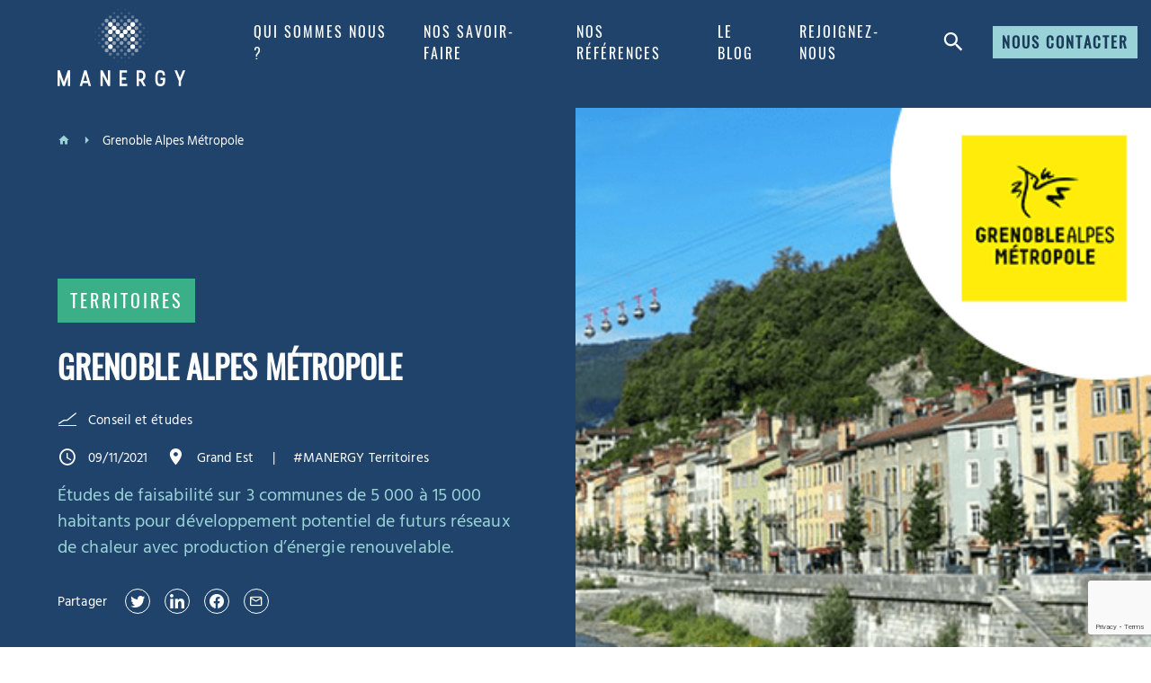

--- FILE ---
content_type: text/html; charset=UTF-8
request_url: https://www.manergy.fr/reference/grenoble-alpes-metropole/
body_size: 25754
content:
<!-- This page is cached by the Hummingbird Performance plugin v3.18.1 - https://wordpress.org/plugins/hummingbird-performance/. --><script>
  window.dataLayer = window.dataLayer || [];
  window.addEventListener('load', function() {
    window.dataLayer.push({
      'event': 'page_loaded',
      'page_type': 'detail',
      'breadcrumb': 'home/Accueil/Grenoble Alpes Métropole',
    });
  });

  function getFieldValue(event, fieldName) {
    var inputs = event.detail.inputs;
    for (var i = 0; i < inputs.length; i++) {
      if (inputs[i].name === fieldName) {
        return inputs[i].value;
      }
    }
    return '';
  }

  document.addEventListener('wpcf7mailsent', function(event) {
      var formId = event.detail.contactFormId;
      var formName = event.detail.contactFormName;
      var filialeElement = document.querySelector('.panneau-lateral-pole-titre span');

      if (formId === 387) {
        var email = getFieldValue(event, 'your-email');
        window.dataLayer.push({
          'event': 'newsletter-success',
          'user_email': email,
        });
      }
      if (formId === 323 || formId === 8928) {
        var email = getFieldValue(event, 'your-email');
        var phone = getFieldValue(event, 'sms');
        window.dataLayer.push({
          'event': 'job-offer-form-success',
          'offer_name': 'Grenoble Alpes Métropole',
          'user_email': email,
          'user_phone': phone,
        });
      }

      if (window.location.pathname === '/contact/' && formId === 332) {
        var email = getFieldValue(event, 'your-email');
        window.dataLayer.push({
          'event': 'contact-form-success',
          'user_email': email,
        });
      }

      if (window.location.href.indexOf('/offres/') > -1 && (formId === 332 || formId === 10125 || formId === 333 || formId === 334 || formId === 335)) {
        var email = getFieldValue(event, 'your-email');
        var filialeName = document.querySelector('.header-offre-pole').textContent.trim().replace(/\s+/g, ' ').replace(/\s/g, '');
        window.dataLayer.push({
          'event': 'contact-form-offer-success',
          'offer_name': 'Grenoble Alpes Métropole',
          'filiale_name': filialeName,
          'user_email': email,
        });
      }

      if (filialeElement && window.location.pathname !== '/contact/' && window.location.href.indexOf('/contact/') > -1) {
        var filialeName = filialeElement.textContent.trim().replace(/\s+/g, ' ').replace(/\s/g, '');
        if (formId === 332 || formId === 10125 || formId === 333 || formId === 334 || formId === 335) {
          var email = getFieldValue(event, 'your-email');
          window.dataLayer.push({
            'event': 'contact-form-filiale-success',
            'user_email': email,
            'filiale_name': filialeName,
          });
        }
      }
    });
</script>
<!doctype html>
<html lang="fr-FR">

<head>
  <script type="text/javascript">
    (function(){(function(e){var r=document.createElement("link");r.rel="preconnect";r.as="script";var t=document.createElement("link");t.rel="dns-prefetch";t.as="script";var n=document.createElement("script");n.id="spcloader";n.type="text/javascript";n["async"]=true;n.charset="utf-8";var o="https://sdk.privacy-center.org/"+e+"/loader.js?target="+document.location.hostname;if(window.didomiConfig&&window.didomiConfig.user){var i=window.didomiConfig.user;var a=i.country;var c=i.region;if(a){o=o+"&country="+a;if(c){o=o+"&region="+c}}}r.href="https://sdk.privacy-center.org/";t.href="https://sdk.privacy-center.org/";n.src=o;var d=document.getElementsByTagName("script")[0];d.parentNode.insertBefore(r,d);d.parentNode.insertBefore(t,d);d.parentNode.insertBefore(n,d)})("a5c68e58-d520-4b8b-9ebc-15ea4b12f02b")})();
  </script>
  <!-- Google Tag Manager -->
  <script>
    (function(w,d,s,l,i){w[l]=w[l]||[];w[l].push({'gtm.start':
  new Date().getTime(),event:'gtm.js'});var f=d.getElementsByTagName(s)[0],
  j=d.createElement(s),dl=l!='dataLayer'?'&l='+l:'';j.async=true;j.src=
  'https://www.googletagmanager.com/gtm.js?id='+i+dl;f.parentNode.insertBefore(j,f);
  })(window,document,'script','dataLayer','GTM-KXJKGKM8');
  </script>
  <!-- End Google Tag Manager -->
  <meta charset="utf-8">
  <meta name="viewport" content="width=device-width, initial-scale=1">
    <meta name='robots' content='index, follow, max-image-preview:large, max-snippet:-1, max-video-preview:-1' />

	<!-- This site is optimized with the Yoast SEO plugin v26.6 - https://yoast.com/wordpress/plugins/seo/ -->
	<title>Référence MANERGY Territoires - Grenoble Alpes Métropole</title>
	<meta name="description" content="Découvrez notre référence pour la mission de conseil et études menée par MANERGY Territoires pour Grenoble Alpes Métropole." />
	<link rel="canonical" href="https://www.manergy.fr/reference/grenoble-alpes-metropole/" />
	<meta property="og:locale" content="fr_FR" />
	<meta property="og:type" content="article" />
	<meta property="og:title" content="Référence MANERGY Territoires - Grenoble Alpes Métropole" />
	<meta property="og:description" content="Découvrez notre référence pour la mission de conseil et études menée par MANERGY Territoires pour Grenoble Alpes Métropole." />
	<meta property="og:url" content="https://www.manergy.fr/reference/grenoble-alpes-metropole/" />
	<meta property="og:site_name" content="Manergy" />
	<meta property="article:modified_time" content="2024-09-23T14:16:09+00:00" />
	<meta property="og:image" content="https://www.manergy.fr/app/uploads/2021/11/Grenoble_Territoires-1.png" />
	<meta property="og:image:width" content="700" />
	<meta property="og:image:height" content="400" />
	<meta property="og:image:type" content="image/png" />
	<meta name="twitter:card" content="summary_large_image" />
	<meta name="twitter:label1" content="Durée de lecture estimée" />
	<meta name="twitter:data1" content="1 minute" />
	<script type="application/ld+json" class="yoast-schema-graph">{"@context":"https://schema.org","@graph":[{"@type":"WebPage","@id":"https://www.manergy.fr/reference/grenoble-alpes-metropole/","url":"https://www.manergy.fr/reference/grenoble-alpes-metropole/","name":"Référence MANERGY Territoires - Grenoble Alpes Métropole","isPartOf":{"@id":"https://www.manergy.fr/#website"},"primaryImageOfPage":{"@id":"https://www.manergy.fr/reference/grenoble-alpes-metropole/#primaryimage"},"image":{"@id":"https://www.manergy.fr/reference/grenoble-alpes-metropole/#primaryimage"},"thumbnailUrl":"https://www.manergy.fr/app/uploads/2021/11/Grenoble_Territoires-1.png","datePublished":"2021-11-09T10:57:44+00:00","dateModified":"2024-09-23T14:16:09+00:00","description":"Découvrez notre référence pour la mission de conseil et études menée par MANERGY Territoires pour Grenoble Alpes Métropole.","breadcrumb":{"@id":"https://www.manergy.fr/reference/grenoble-alpes-metropole/#breadcrumb"},"inLanguage":"fr-FR","potentialAction":[{"@type":"ReadAction","target":["https://www.manergy.fr/reference/grenoble-alpes-metropole/"]}]},{"@type":"ImageObject","inLanguage":"fr-FR","@id":"https://www.manergy.fr/reference/grenoble-alpes-metropole/#primaryimage","url":"https://www.manergy.fr/app/uploads/2021/11/Grenoble_Territoires-1.png","contentUrl":"https://www.manergy.fr/app/uploads/2021/11/Grenoble_Territoires-1.png","width":700,"height":400,"caption":"Référence de MANERGY Territoires pour Grenoble Alpes Métropole"},{"@type":"BreadcrumbList","@id":"https://www.manergy.fr/reference/grenoble-alpes-metropole/#breadcrumb","itemListElement":[{"@type":"ListItem","position":1,"name":"Accueil","item":"https://www.manergy.fr/"},{"@type":"ListItem","position":2,"name":"Grenoble Alpes Métropole"}]},{"@type":"WebSite","@id":"https://www.manergy.fr/#website","url":"https://www.manergy.fr/","name":"Manergy, spécialiste dans l'ingénierie et le conseil en transition énergétique","description":"","publisher":{"@id":"https://www.manergy.fr/#organization"},"potentialAction":[{"@type":"SearchAction","target":{"@type":"EntryPoint","urlTemplate":"https://www.manergy.fr/?s={search_term_string}"},"query-input":{"@type":"PropertyValueSpecification","valueRequired":true,"valueName":"search_term_string"}}],"inLanguage":"fr-FR"},{"@type":"Organization","@id":"https://www.manergy.fr/#organization","name":"Manergy","url":"https://www.manergy.fr/","logo":{"@type":"ImageObject","inLanguage":"fr-FR","@id":"https://www.manergy.fr/#/schema/logo/image/","url":"https://www.manergy.fr/app/uploads/2021/11/manergy-logo-mobile.png","contentUrl":"https://www.manergy.fr/app/uploads/2021/11/manergy-logo-mobile.png","width":376,"height":116,"caption":"Manergy"},"image":{"@id":"https://www.manergy.fr/#/schema/logo/image/"}}]}</script>
	<!-- / Yoast SEO plugin. -->


<link rel='dns-prefetch' href='//hb.wpmucdn.com' />
<link rel='dns-prefetch' href='//b3838044.smushcdn.com' />
<link href='//cdn.google.com' rel='preconnect' />
<link href='//hb.wpmucdn.com' rel='preconnect' />
<link rel="alternate" title="oEmbed (JSON)" type="application/json+oembed" href="https://www.manergy.fr/wp-json/oembed/1.0/embed?url=https%3A%2F%2Fwww.manergy.fr%2Freference%2Fgrenoble-alpes-metropole%2F" />
<link rel="alternate" title="oEmbed (XML)" type="text/xml+oembed" href="https://www.manergy.fr/wp-json/oembed/1.0/embed?url=https%3A%2F%2Fwww.manergy.fr%2Freference%2Fgrenoble-alpes-metropole%2F&#038;format=xml" />
		<style>
			.lazyload,
			.lazyloading {
				max-width: 100%;
			}
		</style>
		<style id='wp-img-auto-sizes-contain-inline-css'>
img:is([sizes=auto i],[sizes^="auto," i]){contain-intrinsic-size:3000px 1500px}
/*# sourceURL=wp-img-auto-sizes-contain-inline-css */
</style>
<link rel='stylesheet' id='wphb-1-css' href='https://hb.wpmucdn.com/www.manergy.fr/8def8321-50de-492a-869a-79bca3545ed3.css' media='all' />
<link rel='stylesheet' id='block-acf-bloc-chiffres-cles-css' href='https://hb.wpmucdn.com/www.manergy.fr/a1f26e45-9500-4689-8c1c-ea091100f204.css' media='all' />
<style id='wp-block-library-inline-css'>
:root{--wp-block-synced-color:#7a00df;--wp-block-synced-color--rgb:122,0,223;--wp-bound-block-color:var(--wp-block-synced-color);--wp-editor-canvas-background:#ddd;--wp-admin-theme-color:#007cba;--wp-admin-theme-color--rgb:0,124,186;--wp-admin-theme-color-darker-10:#006ba1;--wp-admin-theme-color-darker-10--rgb:0,107,160.5;--wp-admin-theme-color-darker-20:#005a87;--wp-admin-theme-color-darker-20--rgb:0,90,135;--wp-admin-border-width-focus:2px}@media (min-resolution:192dpi){:root{--wp-admin-border-width-focus:1.5px}}.wp-element-button{cursor:pointer}:root .has-very-light-gray-background-color{background-color:#eee}:root .has-very-dark-gray-background-color{background-color:#313131}:root .has-very-light-gray-color{color:#eee}:root .has-very-dark-gray-color{color:#313131}:root .has-vivid-green-cyan-to-vivid-cyan-blue-gradient-background{background:linear-gradient(135deg,#00d084,#0693e3)}:root .has-purple-crush-gradient-background{background:linear-gradient(135deg,#34e2e4,#4721fb 50%,#ab1dfe)}:root .has-hazy-dawn-gradient-background{background:linear-gradient(135deg,#faaca8,#dad0ec)}:root .has-subdued-olive-gradient-background{background:linear-gradient(135deg,#fafae1,#67a671)}:root .has-atomic-cream-gradient-background{background:linear-gradient(135deg,#fdd79a,#004a59)}:root .has-nightshade-gradient-background{background:linear-gradient(135deg,#330968,#31cdcf)}:root .has-midnight-gradient-background{background:linear-gradient(135deg,#020381,#2874fc)}:root{--wp--preset--font-size--normal:16px;--wp--preset--font-size--huge:42px}.has-regular-font-size{font-size:1em}.has-larger-font-size{font-size:2.625em}.has-normal-font-size{font-size:var(--wp--preset--font-size--normal)}.has-huge-font-size{font-size:var(--wp--preset--font-size--huge)}.has-text-align-center{text-align:center}.has-text-align-left{text-align:left}.has-text-align-right{text-align:right}.has-fit-text{white-space:nowrap!important}#end-resizable-editor-section{display:none}.aligncenter{clear:both}.items-justified-left{justify-content:flex-start}.items-justified-center{justify-content:center}.items-justified-right{justify-content:flex-end}.items-justified-space-between{justify-content:space-between}.screen-reader-text{border:0;clip-path:inset(50%);height:1px;margin:-1px;overflow:hidden;padding:0;position:absolute;width:1px;word-wrap:normal!important}.screen-reader-text:focus{background-color:#ddd;clip-path:none;color:#444;display:block;font-size:1em;height:auto;left:5px;line-height:normal;padding:15px 23px 14px;text-decoration:none;top:5px;width:auto;z-index:100000}html :where(.has-border-color){border-style:solid}html :where([style*=border-top-color]){border-top-style:solid}html :where([style*=border-right-color]){border-right-style:solid}html :where([style*=border-bottom-color]){border-bottom-style:solid}html :where([style*=border-left-color]){border-left-style:solid}html :where([style*=border-width]){border-style:solid}html :where([style*=border-top-width]){border-top-style:solid}html :where([style*=border-right-width]){border-right-style:solid}html :where([style*=border-bottom-width]){border-bottom-style:solid}html :where([style*=border-left-width]){border-left-style:solid}html :where(img[class*=wp-image-]){height:auto;max-width:100%}:where(figure){margin:0 0 1em}html :where(.is-position-sticky){--wp-admin--admin-bar--position-offset:var(--wp-admin--admin-bar--height,0px)}@media screen and (max-width:600px){html :where(.is-position-sticky){--wp-admin--admin-bar--position-offset:0px}}

/*# sourceURL=wp-block-library-inline-css */
</style><style id='global-styles-inline-css'>
:root{--wp--preset--aspect-ratio--square: 1;--wp--preset--aspect-ratio--4-3: 4/3;--wp--preset--aspect-ratio--3-4: 3/4;--wp--preset--aspect-ratio--3-2: 3/2;--wp--preset--aspect-ratio--2-3: 2/3;--wp--preset--aspect-ratio--16-9: 16/9;--wp--preset--aspect-ratio--9-16: 9/16;--wp--preset--color--black: #000;--wp--preset--color--cyan-bluish-gray: #abb8c3;--wp--preset--color--white: #fff;--wp--preset--color--pale-pink: #f78da7;--wp--preset--color--vivid-red: #cf2e2e;--wp--preset--color--luminous-vivid-orange: #ff6900;--wp--preset--color--luminous-vivid-amber: #fcb900;--wp--preset--color--light-green-cyan: #7bdcb5;--wp--preset--color--vivid-green-cyan: #00d084;--wp--preset--color--pale-cyan-blue: #8ed1fc;--wp--preset--color--vivid-cyan-blue: #0693e3;--wp--preset--color--vivid-purple: #9b51e0;--wp--preset--color--inherit: inherit;--wp--preset--color--current: currentcolor;--wp--preset--color--transparent: transparent;--wp--preset--color--slate-50: #f8fafc;--wp--preset--color--slate-100: #f1f5f9;--wp--preset--color--slate-200: #e2e8f0;--wp--preset--color--slate-300: #cbd5e1;--wp--preset--color--slate-400: #94a3b8;--wp--preset--color--slate-500: #64748b;--wp--preset--color--slate-600: #475569;--wp--preset--color--slate-700: #334155;--wp--preset--color--slate-800: #1e293b;--wp--preset--color--slate-900: #0f172a;--wp--preset--color--slate-950: #020617;--wp--preset--color--gray-50: #f9fafb;--wp--preset--color--gray-100: #f3f4f6;--wp--preset--color--gray-200: #e5e7eb;--wp--preset--color--gray-300: #d1d5db;--wp--preset--color--gray-400: #9ca3af;--wp--preset--color--gray-500: #6b7280;--wp--preset--color--gray-600: #4b5563;--wp--preset--color--gray-700: #374151;--wp--preset--color--gray-800: #1f2937;--wp--preset--color--gray-900: #111827;--wp--preset--color--gray-950: #030712;--wp--preset--color--zinc-50: #fafafa;--wp--preset--color--zinc-100: #f4f4f5;--wp--preset--color--zinc-200: #e4e4e7;--wp--preset--color--zinc-300: #d4d4d8;--wp--preset--color--zinc-400: #a1a1aa;--wp--preset--color--zinc-500: #71717a;--wp--preset--color--zinc-600: #52525b;--wp--preset--color--zinc-700: #3f3f46;--wp--preset--color--zinc-800: #27272a;--wp--preset--color--zinc-900: #18181b;--wp--preset--color--zinc-950: #09090b;--wp--preset--color--neutral-50: #fafafa;--wp--preset--color--neutral-100: #f5f5f5;--wp--preset--color--neutral-200: #e5e5e5;--wp--preset--color--neutral-300: #d4d4d4;--wp--preset--color--neutral-400: #a3a3a3;--wp--preset--color--neutral-500: #737373;--wp--preset--color--neutral-600: #525252;--wp--preset--color--neutral-700: #404040;--wp--preset--color--neutral-800: #262626;--wp--preset--color--neutral-900: #171717;--wp--preset--color--neutral-950: #0a0a0a;--wp--preset--color--stone-50: #fafaf9;--wp--preset--color--stone-100: #f5f5f4;--wp--preset--color--stone-200: #e7e5e4;--wp--preset--color--stone-300: #d6d3d1;--wp--preset--color--stone-400: #a8a29e;--wp--preset--color--stone-500: #78716c;--wp--preset--color--stone-600: #57534e;--wp--preset--color--stone-700: #44403c;--wp--preset--color--stone-800: #292524;--wp--preset--color--stone-900: #1c1917;--wp--preset--color--stone-950: #0c0a09;--wp--preset--color--red-50: #fef2f2;--wp--preset--color--red-100: #fee2e2;--wp--preset--color--red-200: #fecaca;--wp--preset--color--red-300: #fca5a5;--wp--preset--color--red-400: #f87171;--wp--preset--color--red-500: #ef4444;--wp--preset--color--red-600: #dc2626;--wp--preset--color--red-700: #b91c1c;--wp--preset--color--red-800: #991b1b;--wp--preset--color--red-900: #7f1d1d;--wp--preset--color--red-950: #450a0a;--wp--preset--color--orange-50: #fff7ed;--wp--preset--color--orange-100: #ffedd5;--wp--preset--color--orange-200: #fed7aa;--wp--preset--color--orange-300: #fdba74;--wp--preset--color--orange-400: #fb923c;--wp--preset--color--orange-500: #f97316;--wp--preset--color--orange-600: #ea580c;--wp--preset--color--orange-700: #c2410c;--wp--preset--color--orange-800: #9a3412;--wp--preset--color--orange-900: #7c2d12;--wp--preset--color--orange-950: #431407;--wp--preset--color--amber-50: #fffbeb;--wp--preset--color--amber-100: #fef3c7;--wp--preset--color--amber-200: #fde68a;--wp--preset--color--amber-300: #fcd34d;--wp--preset--color--amber-400: #fbbf24;--wp--preset--color--amber-500: #f59e0b;--wp--preset--color--amber-600: #d97706;--wp--preset--color--amber-700: #b45309;--wp--preset--color--amber-800: #92400e;--wp--preset--color--amber-900: #78350f;--wp--preset--color--amber-950: #451a03;--wp--preset--color--yellow-50: #fefce8;--wp--preset--color--yellow-100: #fef9c3;--wp--preset--color--yellow-200: #fef08a;--wp--preset--color--yellow-300: #fde047;--wp--preset--color--yellow-400: #facc15;--wp--preset--color--yellow-500: #eab308;--wp--preset--color--yellow-600: #ca8a04;--wp--preset--color--yellow-700: #a16207;--wp--preset--color--yellow-800: #854d0e;--wp--preset--color--yellow-900: #713f12;--wp--preset--color--yellow-950: #422006;--wp--preset--color--lime-50: #f7fee7;--wp--preset--color--lime-100: #ecfccb;--wp--preset--color--lime-200: #d9f99d;--wp--preset--color--lime-300: #bef264;--wp--preset--color--lime-400: #a3e635;--wp--preset--color--lime-500: #84cc16;--wp--preset--color--lime-600: #65a30d;--wp--preset--color--lime-700: #4d7c0f;--wp--preset--color--lime-800: #3f6212;--wp--preset--color--lime-900: #365314;--wp--preset--color--lime-950: #1a2e05;--wp--preset--color--green-50: #f0fdf4;--wp--preset--color--green-100: #dcfce7;--wp--preset--color--green-200: #bbf7d0;--wp--preset--color--green-300: #86efac;--wp--preset--color--green-400: #4ade80;--wp--preset--color--green-500: #22c55e;--wp--preset--color--green-600: #16a34a;--wp--preset--color--green-700: #15803d;--wp--preset--color--green-800: #166534;--wp--preset--color--green-900: #14532d;--wp--preset--color--green-950: #052e16;--wp--preset--color--emerald-50: #ecfdf5;--wp--preset--color--emerald-100: #d1fae5;--wp--preset--color--emerald-200: #a7f3d0;--wp--preset--color--emerald-300: #6ee7b7;--wp--preset--color--emerald-400: #34d399;--wp--preset--color--emerald-500: #10b981;--wp--preset--color--emerald-600: #059669;--wp--preset--color--emerald-700: #047857;--wp--preset--color--emerald-800: #065f46;--wp--preset--color--emerald-900: #064e3b;--wp--preset--color--emerald-950: #022c22;--wp--preset--color--teal-50: #f0fdfa;--wp--preset--color--teal-100: #ccfbf1;--wp--preset--color--teal-200: #99f6e4;--wp--preset--color--teal-300: #5eead4;--wp--preset--color--teal-400: #2dd4bf;--wp--preset--color--teal-500: #14b8a6;--wp--preset--color--teal-600: #0d9488;--wp--preset--color--teal-700: #0f766e;--wp--preset--color--teal-800: #115e59;--wp--preset--color--teal-900: #134e4a;--wp--preset--color--teal-950: #042f2e;--wp--preset--color--cyan-50: #ecfeff;--wp--preset--color--cyan-100: #cffafe;--wp--preset--color--cyan-200: #a5f3fc;--wp--preset--color--cyan-300: #67e8f9;--wp--preset--color--cyan-400: #22d3ee;--wp--preset--color--cyan-500: #06b6d4;--wp--preset--color--cyan-600: #0891b2;--wp--preset--color--cyan-700: #0e7490;--wp--preset--color--cyan-800: #155e75;--wp--preset--color--cyan-900: #164e63;--wp--preset--color--cyan-950: #083344;--wp--preset--color--sky-50: #f0f9ff;--wp--preset--color--sky-100: #e0f2fe;--wp--preset--color--sky-200: #bae6fd;--wp--preset--color--sky-300: #7dd3fc;--wp--preset--color--sky-400: #38bdf8;--wp--preset--color--sky-500: #0ea5e9;--wp--preset--color--sky-600: #0284c7;--wp--preset--color--sky-700: #0369a1;--wp--preset--color--sky-800: #075985;--wp--preset--color--sky-900: #0c4a6e;--wp--preset--color--sky-950: #082f49;--wp--preset--color--blue-50: #eff6ff;--wp--preset--color--blue-100: #dbeafe;--wp--preset--color--blue-200: #bfdbfe;--wp--preset--color--blue-300: #93c5fd;--wp--preset--color--blue-400: #60a5fa;--wp--preset--color--blue-500: #3b82f6;--wp--preset--color--blue-600: #2563eb;--wp--preset--color--blue-700: #1d4ed8;--wp--preset--color--blue-800: #1e40af;--wp--preset--color--blue-900: #1e3a8a;--wp--preset--color--blue-950: #172554;--wp--preset--color--indigo-50: #eef2ff;--wp--preset--color--indigo-100: #e0e7ff;--wp--preset--color--indigo-200: #c7d2fe;--wp--preset--color--indigo-300: #a5b4fc;--wp--preset--color--indigo-400: #818cf8;--wp--preset--color--indigo-500: #6366f1;--wp--preset--color--indigo-600: #4f46e5;--wp--preset--color--indigo-700: #4338ca;--wp--preset--color--indigo-800: #3730a3;--wp--preset--color--indigo-900: #312e81;--wp--preset--color--indigo-950: #1e1b4b;--wp--preset--color--violet-50: #f5f3ff;--wp--preset--color--violet-100: #ede9fe;--wp--preset--color--violet-200: #ddd6fe;--wp--preset--color--violet-300: #c4b5fd;--wp--preset--color--violet-400: #a78bfa;--wp--preset--color--violet-500: #8b5cf6;--wp--preset--color--violet-600: #7c3aed;--wp--preset--color--violet-700: #6d28d9;--wp--preset--color--violet-800: #5b21b6;--wp--preset--color--violet-900: #4c1d95;--wp--preset--color--violet-950: #2e1065;--wp--preset--color--purple-50: #faf5ff;--wp--preset--color--purple-100: #f3e8ff;--wp--preset--color--purple-200: #e9d5ff;--wp--preset--color--purple-300: #d8b4fe;--wp--preset--color--purple-400: #c084fc;--wp--preset--color--purple-500: #a855f7;--wp--preset--color--purple-600: #9333ea;--wp--preset--color--purple-700: #7e22ce;--wp--preset--color--purple-800: #6b21a8;--wp--preset--color--purple-900: #581c87;--wp--preset--color--purple-950: #3b0764;--wp--preset--color--fuchsia-50: #fdf4ff;--wp--preset--color--fuchsia-100: #fae8ff;--wp--preset--color--fuchsia-200: #f5d0fe;--wp--preset--color--fuchsia-300: #f0abfc;--wp--preset--color--fuchsia-400: #e879f9;--wp--preset--color--fuchsia-500: #d946ef;--wp--preset--color--fuchsia-600: #c026d3;--wp--preset--color--fuchsia-700: #a21caf;--wp--preset--color--fuchsia-800: #86198f;--wp--preset--color--fuchsia-900: #701a75;--wp--preset--color--fuchsia-950: #4a044e;--wp--preset--color--pink-50: #fdf2f8;--wp--preset--color--pink-100: #fce7f3;--wp--preset--color--pink-200: #fbcfe8;--wp--preset--color--pink-300: #f9a8d4;--wp--preset--color--pink-400: #f472b6;--wp--preset--color--pink-500: #ec4899;--wp--preset--color--pink-600: #db2777;--wp--preset--color--pink-700: #be185d;--wp--preset--color--pink-800: #9d174d;--wp--preset--color--pink-900: #831843;--wp--preset--color--pink-950: #500724;--wp--preset--color--rose-50: #fff1f2;--wp--preset--color--rose-100: #ffe4e6;--wp--preset--color--rose-200: #fecdd3;--wp--preset--color--rose-300: #fda4af;--wp--preset--color--rose-400: #fb7185;--wp--preset--color--rose-500: #f43f5e;--wp--preset--color--rose-600: #e11d48;--wp--preset--color--rose-700: #be123c;--wp--preset--color--rose-800: #9f1239;--wp--preset--color--rose-900: #881337;--wp--preset--color--rose-950: #4c0519;--wp--preset--gradient--vivid-cyan-blue-to-vivid-purple: linear-gradient(135deg,rgb(6,147,227) 0%,rgb(155,81,224) 100%);--wp--preset--gradient--light-green-cyan-to-vivid-green-cyan: linear-gradient(135deg,rgb(122,220,180) 0%,rgb(0,208,130) 100%);--wp--preset--gradient--luminous-vivid-amber-to-luminous-vivid-orange: linear-gradient(135deg,rgb(252,185,0) 0%,rgb(255,105,0) 100%);--wp--preset--gradient--luminous-vivid-orange-to-vivid-red: linear-gradient(135deg,rgb(255,105,0) 0%,rgb(207,46,46) 100%);--wp--preset--gradient--very-light-gray-to-cyan-bluish-gray: linear-gradient(135deg,rgb(238,238,238) 0%,rgb(169,184,195) 100%);--wp--preset--gradient--cool-to-warm-spectrum: linear-gradient(135deg,rgb(74,234,220) 0%,rgb(151,120,209) 20%,rgb(207,42,186) 40%,rgb(238,44,130) 60%,rgb(251,105,98) 80%,rgb(254,248,76) 100%);--wp--preset--gradient--blush-light-purple: linear-gradient(135deg,rgb(255,206,236) 0%,rgb(152,150,240) 100%);--wp--preset--gradient--blush-bordeaux: linear-gradient(135deg,rgb(254,205,165) 0%,rgb(254,45,45) 50%,rgb(107,0,62) 100%);--wp--preset--gradient--luminous-dusk: linear-gradient(135deg,rgb(255,203,112) 0%,rgb(199,81,192) 50%,rgb(65,88,208) 100%);--wp--preset--gradient--pale-ocean: linear-gradient(135deg,rgb(255,245,203) 0%,rgb(182,227,212) 50%,rgb(51,167,181) 100%);--wp--preset--gradient--electric-grass: linear-gradient(135deg,rgb(202,248,128) 0%,rgb(113,206,126) 100%);--wp--preset--gradient--midnight: linear-gradient(135deg,rgb(2,3,129) 0%,rgb(40,116,252) 100%);--wp--preset--font-size--small: 13px;--wp--preset--font-size--medium: 20px;--wp--preset--font-size--large: 36px;--wp--preset--font-size--x-large: 42px;--wp--preset--font-size--xs: 0.75rem;--wp--preset--font-size--sm: 0.875rem;--wp--preset--font-size--base: 1rem;--wp--preset--font-size--lg: 1.125rem;--wp--preset--font-size--xl: 1.25rem;--wp--preset--font-size--2-xl: 1.5rem;--wp--preset--font-size--3-xl: 1.875rem;--wp--preset--font-size--4-xl: 2.25rem;--wp--preset--font-size--5-xl: 3rem;--wp--preset--font-size--6-xl: 3.75rem;--wp--preset--font-size--7-xl: 4.5rem;--wp--preset--font-size--8-xl: 6rem;--wp--preset--font-size--9-xl: 8rem;--wp--preset--font-family--sans: ui-sans-serif,system-ui,sans-serif,"Apple Color Emoji","Segoe UI Emoji","Segoe UI Symbol","Noto Color Emoji";--wp--preset--font-family--serif: ui-serif,Georgia,Cambria,"Times New Roman",Times,serif;--wp--preset--font-family--mono: ui-monospace,SFMono-Regular,Menlo,Monaco,Consolas,"Liberation Mono","Courier New",monospace;--wp--preset--spacing--20: 0.44rem;--wp--preset--spacing--30: 0.67rem;--wp--preset--spacing--40: 1rem;--wp--preset--spacing--50: 1.5rem;--wp--preset--spacing--60: 2.25rem;--wp--preset--spacing--70: 3.38rem;--wp--preset--spacing--80: 5.06rem;--wp--preset--shadow--natural: 6px 6px 9px rgba(0, 0, 0, 0.2);--wp--preset--shadow--deep: 12px 12px 50px rgba(0, 0, 0, 0.4);--wp--preset--shadow--sharp: 6px 6px 0px rgba(0, 0, 0, 0.2);--wp--preset--shadow--outlined: 6px 6px 0px -3px rgb(255, 255, 255), 6px 6px rgb(0, 0, 0);--wp--preset--shadow--crisp: 6px 6px 0px rgb(0, 0, 0);}:where(body) { margin: 0; }.wp-site-blocks > .alignleft { float: left; margin-right: 2em; }.wp-site-blocks > .alignright { float: right; margin-left: 2em; }.wp-site-blocks > .aligncenter { justify-content: center; margin-left: auto; margin-right: auto; }:where(.is-layout-flex){gap: 0.5em;}:where(.is-layout-grid){gap: 0.5em;}.is-layout-flow > .alignleft{float: left;margin-inline-start: 0;margin-inline-end: 2em;}.is-layout-flow > .alignright{float: right;margin-inline-start: 2em;margin-inline-end: 0;}.is-layout-flow > .aligncenter{margin-left: auto !important;margin-right: auto !important;}.is-layout-constrained > .alignleft{float: left;margin-inline-start: 0;margin-inline-end: 2em;}.is-layout-constrained > .alignright{float: right;margin-inline-start: 2em;margin-inline-end: 0;}.is-layout-constrained > .aligncenter{margin-left: auto !important;margin-right: auto !important;}.is-layout-constrained > :where(:not(.alignleft):not(.alignright):not(.alignfull)){margin-left: auto !important;margin-right: auto !important;}body .is-layout-flex{display: flex;}.is-layout-flex{flex-wrap: wrap;align-items: center;}.is-layout-flex > :is(*, div){margin: 0;}body .is-layout-grid{display: grid;}.is-layout-grid > :is(*, div){margin: 0;}body{padding-top: 0px;padding-right: 0px;padding-bottom: 0px;padding-left: 0px;}a:where(:not(.wp-element-button)){text-decoration: underline;}:root :where(.wp-element-button, .wp-block-button__link){background-color: #32373c;border-width: 0;color: #fff;font-family: inherit;font-size: inherit;font-style: inherit;font-weight: inherit;letter-spacing: inherit;line-height: inherit;padding-top: calc(0.667em + 2px);padding-right: calc(1.333em + 2px);padding-bottom: calc(0.667em + 2px);padding-left: calc(1.333em + 2px);text-decoration: none;text-transform: inherit;}.has-black-color{color: var(--wp--preset--color--black) !important;}.has-cyan-bluish-gray-color{color: var(--wp--preset--color--cyan-bluish-gray) !important;}.has-white-color{color: var(--wp--preset--color--white) !important;}.has-pale-pink-color{color: var(--wp--preset--color--pale-pink) !important;}.has-vivid-red-color{color: var(--wp--preset--color--vivid-red) !important;}.has-luminous-vivid-orange-color{color: var(--wp--preset--color--luminous-vivid-orange) !important;}.has-luminous-vivid-amber-color{color: var(--wp--preset--color--luminous-vivid-amber) !important;}.has-light-green-cyan-color{color: var(--wp--preset--color--light-green-cyan) !important;}.has-vivid-green-cyan-color{color: var(--wp--preset--color--vivid-green-cyan) !important;}.has-pale-cyan-blue-color{color: var(--wp--preset--color--pale-cyan-blue) !important;}.has-vivid-cyan-blue-color{color: var(--wp--preset--color--vivid-cyan-blue) !important;}.has-vivid-purple-color{color: var(--wp--preset--color--vivid-purple) !important;}.has-inherit-color{color: var(--wp--preset--color--inherit) !important;}.has-current-color{color: var(--wp--preset--color--current) !important;}.has-transparent-color{color: var(--wp--preset--color--transparent) !important;}.has-slate-50-color{color: var(--wp--preset--color--slate-50) !important;}.has-slate-100-color{color: var(--wp--preset--color--slate-100) !important;}.has-slate-200-color{color: var(--wp--preset--color--slate-200) !important;}.has-slate-300-color{color: var(--wp--preset--color--slate-300) !important;}.has-slate-400-color{color: var(--wp--preset--color--slate-400) !important;}.has-slate-500-color{color: var(--wp--preset--color--slate-500) !important;}.has-slate-600-color{color: var(--wp--preset--color--slate-600) !important;}.has-slate-700-color{color: var(--wp--preset--color--slate-700) !important;}.has-slate-800-color{color: var(--wp--preset--color--slate-800) !important;}.has-slate-900-color{color: var(--wp--preset--color--slate-900) !important;}.has-slate-950-color{color: var(--wp--preset--color--slate-950) !important;}.has-gray-50-color{color: var(--wp--preset--color--gray-50) !important;}.has-gray-100-color{color: var(--wp--preset--color--gray-100) !important;}.has-gray-200-color{color: var(--wp--preset--color--gray-200) !important;}.has-gray-300-color{color: var(--wp--preset--color--gray-300) !important;}.has-gray-400-color{color: var(--wp--preset--color--gray-400) !important;}.has-gray-500-color{color: var(--wp--preset--color--gray-500) !important;}.has-gray-600-color{color: var(--wp--preset--color--gray-600) !important;}.has-gray-700-color{color: var(--wp--preset--color--gray-700) !important;}.has-gray-800-color{color: var(--wp--preset--color--gray-800) !important;}.has-gray-900-color{color: var(--wp--preset--color--gray-900) !important;}.has-gray-950-color{color: var(--wp--preset--color--gray-950) !important;}.has-zinc-50-color{color: var(--wp--preset--color--zinc-50) !important;}.has-zinc-100-color{color: var(--wp--preset--color--zinc-100) !important;}.has-zinc-200-color{color: var(--wp--preset--color--zinc-200) !important;}.has-zinc-300-color{color: var(--wp--preset--color--zinc-300) !important;}.has-zinc-400-color{color: var(--wp--preset--color--zinc-400) !important;}.has-zinc-500-color{color: var(--wp--preset--color--zinc-500) !important;}.has-zinc-600-color{color: var(--wp--preset--color--zinc-600) !important;}.has-zinc-700-color{color: var(--wp--preset--color--zinc-700) !important;}.has-zinc-800-color{color: var(--wp--preset--color--zinc-800) !important;}.has-zinc-900-color{color: var(--wp--preset--color--zinc-900) !important;}.has-zinc-950-color{color: var(--wp--preset--color--zinc-950) !important;}.has-neutral-50-color{color: var(--wp--preset--color--neutral-50) !important;}.has-neutral-100-color{color: var(--wp--preset--color--neutral-100) !important;}.has-neutral-200-color{color: var(--wp--preset--color--neutral-200) !important;}.has-neutral-300-color{color: var(--wp--preset--color--neutral-300) !important;}.has-neutral-400-color{color: var(--wp--preset--color--neutral-400) !important;}.has-neutral-500-color{color: var(--wp--preset--color--neutral-500) !important;}.has-neutral-600-color{color: var(--wp--preset--color--neutral-600) !important;}.has-neutral-700-color{color: var(--wp--preset--color--neutral-700) !important;}.has-neutral-800-color{color: var(--wp--preset--color--neutral-800) !important;}.has-neutral-900-color{color: var(--wp--preset--color--neutral-900) !important;}.has-neutral-950-color{color: var(--wp--preset--color--neutral-950) !important;}.has-stone-50-color{color: var(--wp--preset--color--stone-50) !important;}.has-stone-100-color{color: var(--wp--preset--color--stone-100) !important;}.has-stone-200-color{color: var(--wp--preset--color--stone-200) !important;}.has-stone-300-color{color: var(--wp--preset--color--stone-300) !important;}.has-stone-400-color{color: var(--wp--preset--color--stone-400) !important;}.has-stone-500-color{color: var(--wp--preset--color--stone-500) !important;}.has-stone-600-color{color: var(--wp--preset--color--stone-600) !important;}.has-stone-700-color{color: var(--wp--preset--color--stone-700) !important;}.has-stone-800-color{color: var(--wp--preset--color--stone-800) !important;}.has-stone-900-color{color: var(--wp--preset--color--stone-900) !important;}.has-stone-950-color{color: var(--wp--preset--color--stone-950) !important;}.has-red-50-color{color: var(--wp--preset--color--red-50) !important;}.has-red-100-color{color: var(--wp--preset--color--red-100) !important;}.has-red-200-color{color: var(--wp--preset--color--red-200) !important;}.has-red-300-color{color: var(--wp--preset--color--red-300) !important;}.has-red-400-color{color: var(--wp--preset--color--red-400) !important;}.has-red-500-color{color: var(--wp--preset--color--red-500) !important;}.has-red-600-color{color: var(--wp--preset--color--red-600) !important;}.has-red-700-color{color: var(--wp--preset--color--red-700) !important;}.has-red-800-color{color: var(--wp--preset--color--red-800) !important;}.has-red-900-color{color: var(--wp--preset--color--red-900) !important;}.has-red-950-color{color: var(--wp--preset--color--red-950) !important;}.has-orange-50-color{color: var(--wp--preset--color--orange-50) !important;}.has-orange-100-color{color: var(--wp--preset--color--orange-100) !important;}.has-orange-200-color{color: var(--wp--preset--color--orange-200) !important;}.has-orange-300-color{color: var(--wp--preset--color--orange-300) !important;}.has-orange-400-color{color: var(--wp--preset--color--orange-400) !important;}.has-orange-500-color{color: var(--wp--preset--color--orange-500) !important;}.has-orange-600-color{color: var(--wp--preset--color--orange-600) !important;}.has-orange-700-color{color: var(--wp--preset--color--orange-700) !important;}.has-orange-800-color{color: var(--wp--preset--color--orange-800) !important;}.has-orange-900-color{color: var(--wp--preset--color--orange-900) !important;}.has-orange-950-color{color: var(--wp--preset--color--orange-950) !important;}.has-amber-50-color{color: var(--wp--preset--color--amber-50) !important;}.has-amber-100-color{color: var(--wp--preset--color--amber-100) !important;}.has-amber-200-color{color: var(--wp--preset--color--amber-200) !important;}.has-amber-300-color{color: var(--wp--preset--color--amber-300) !important;}.has-amber-400-color{color: var(--wp--preset--color--amber-400) !important;}.has-amber-500-color{color: var(--wp--preset--color--amber-500) !important;}.has-amber-600-color{color: var(--wp--preset--color--amber-600) !important;}.has-amber-700-color{color: var(--wp--preset--color--amber-700) !important;}.has-amber-800-color{color: var(--wp--preset--color--amber-800) !important;}.has-amber-900-color{color: var(--wp--preset--color--amber-900) !important;}.has-amber-950-color{color: var(--wp--preset--color--amber-950) !important;}.has-yellow-50-color{color: var(--wp--preset--color--yellow-50) !important;}.has-yellow-100-color{color: var(--wp--preset--color--yellow-100) !important;}.has-yellow-200-color{color: var(--wp--preset--color--yellow-200) !important;}.has-yellow-300-color{color: var(--wp--preset--color--yellow-300) !important;}.has-yellow-400-color{color: var(--wp--preset--color--yellow-400) !important;}.has-yellow-500-color{color: var(--wp--preset--color--yellow-500) !important;}.has-yellow-600-color{color: var(--wp--preset--color--yellow-600) !important;}.has-yellow-700-color{color: var(--wp--preset--color--yellow-700) !important;}.has-yellow-800-color{color: var(--wp--preset--color--yellow-800) !important;}.has-yellow-900-color{color: var(--wp--preset--color--yellow-900) !important;}.has-yellow-950-color{color: var(--wp--preset--color--yellow-950) !important;}.has-lime-50-color{color: var(--wp--preset--color--lime-50) !important;}.has-lime-100-color{color: var(--wp--preset--color--lime-100) !important;}.has-lime-200-color{color: var(--wp--preset--color--lime-200) !important;}.has-lime-300-color{color: var(--wp--preset--color--lime-300) !important;}.has-lime-400-color{color: var(--wp--preset--color--lime-400) !important;}.has-lime-500-color{color: var(--wp--preset--color--lime-500) !important;}.has-lime-600-color{color: var(--wp--preset--color--lime-600) !important;}.has-lime-700-color{color: var(--wp--preset--color--lime-700) !important;}.has-lime-800-color{color: var(--wp--preset--color--lime-800) !important;}.has-lime-900-color{color: var(--wp--preset--color--lime-900) !important;}.has-lime-950-color{color: var(--wp--preset--color--lime-950) !important;}.has-green-50-color{color: var(--wp--preset--color--green-50) !important;}.has-green-100-color{color: var(--wp--preset--color--green-100) !important;}.has-green-200-color{color: var(--wp--preset--color--green-200) !important;}.has-green-300-color{color: var(--wp--preset--color--green-300) !important;}.has-green-400-color{color: var(--wp--preset--color--green-400) !important;}.has-green-500-color{color: var(--wp--preset--color--green-500) !important;}.has-green-600-color{color: var(--wp--preset--color--green-600) !important;}.has-green-700-color{color: var(--wp--preset--color--green-700) !important;}.has-green-800-color{color: var(--wp--preset--color--green-800) !important;}.has-green-900-color{color: var(--wp--preset--color--green-900) !important;}.has-green-950-color{color: var(--wp--preset--color--green-950) !important;}.has-emerald-50-color{color: var(--wp--preset--color--emerald-50) !important;}.has-emerald-100-color{color: var(--wp--preset--color--emerald-100) !important;}.has-emerald-200-color{color: var(--wp--preset--color--emerald-200) !important;}.has-emerald-300-color{color: var(--wp--preset--color--emerald-300) !important;}.has-emerald-400-color{color: var(--wp--preset--color--emerald-400) !important;}.has-emerald-500-color{color: var(--wp--preset--color--emerald-500) !important;}.has-emerald-600-color{color: var(--wp--preset--color--emerald-600) !important;}.has-emerald-700-color{color: var(--wp--preset--color--emerald-700) !important;}.has-emerald-800-color{color: var(--wp--preset--color--emerald-800) !important;}.has-emerald-900-color{color: var(--wp--preset--color--emerald-900) !important;}.has-emerald-950-color{color: var(--wp--preset--color--emerald-950) !important;}.has-teal-50-color{color: var(--wp--preset--color--teal-50) !important;}.has-teal-100-color{color: var(--wp--preset--color--teal-100) !important;}.has-teal-200-color{color: var(--wp--preset--color--teal-200) !important;}.has-teal-300-color{color: var(--wp--preset--color--teal-300) !important;}.has-teal-400-color{color: var(--wp--preset--color--teal-400) !important;}.has-teal-500-color{color: var(--wp--preset--color--teal-500) !important;}.has-teal-600-color{color: var(--wp--preset--color--teal-600) !important;}.has-teal-700-color{color: var(--wp--preset--color--teal-700) !important;}.has-teal-800-color{color: var(--wp--preset--color--teal-800) !important;}.has-teal-900-color{color: var(--wp--preset--color--teal-900) !important;}.has-teal-950-color{color: var(--wp--preset--color--teal-950) !important;}.has-cyan-50-color{color: var(--wp--preset--color--cyan-50) !important;}.has-cyan-100-color{color: var(--wp--preset--color--cyan-100) !important;}.has-cyan-200-color{color: var(--wp--preset--color--cyan-200) !important;}.has-cyan-300-color{color: var(--wp--preset--color--cyan-300) !important;}.has-cyan-400-color{color: var(--wp--preset--color--cyan-400) !important;}.has-cyan-500-color{color: var(--wp--preset--color--cyan-500) !important;}.has-cyan-600-color{color: var(--wp--preset--color--cyan-600) !important;}.has-cyan-700-color{color: var(--wp--preset--color--cyan-700) !important;}.has-cyan-800-color{color: var(--wp--preset--color--cyan-800) !important;}.has-cyan-900-color{color: var(--wp--preset--color--cyan-900) !important;}.has-cyan-950-color{color: var(--wp--preset--color--cyan-950) !important;}.has-sky-50-color{color: var(--wp--preset--color--sky-50) !important;}.has-sky-100-color{color: var(--wp--preset--color--sky-100) !important;}.has-sky-200-color{color: var(--wp--preset--color--sky-200) !important;}.has-sky-300-color{color: var(--wp--preset--color--sky-300) !important;}.has-sky-400-color{color: var(--wp--preset--color--sky-400) !important;}.has-sky-500-color{color: var(--wp--preset--color--sky-500) !important;}.has-sky-600-color{color: var(--wp--preset--color--sky-600) !important;}.has-sky-700-color{color: var(--wp--preset--color--sky-700) !important;}.has-sky-800-color{color: var(--wp--preset--color--sky-800) !important;}.has-sky-900-color{color: var(--wp--preset--color--sky-900) !important;}.has-sky-950-color{color: var(--wp--preset--color--sky-950) !important;}.has-blue-50-color{color: var(--wp--preset--color--blue-50) !important;}.has-blue-100-color{color: var(--wp--preset--color--blue-100) !important;}.has-blue-200-color{color: var(--wp--preset--color--blue-200) !important;}.has-blue-300-color{color: var(--wp--preset--color--blue-300) !important;}.has-blue-400-color{color: var(--wp--preset--color--blue-400) !important;}.has-blue-500-color{color: var(--wp--preset--color--blue-500) !important;}.has-blue-600-color{color: var(--wp--preset--color--blue-600) !important;}.has-blue-700-color{color: var(--wp--preset--color--blue-700) !important;}.has-blue-800-color{color: var(--wp--preset--color--blue-800) !important;}.has-blue-900-color{color: var(--wp--preset--color--blue-900) !important;}.has-blue-950-color{color: var(--wp--preset--color--blue-950) !important;}.has-indigo-50-color{color: var(--wp--preset--color--indigo-50) !important;}.has-indigo-100-color{color: var(--wp--preset--color--indigo-100) !important;}.has-indigo-200-color{color: var(--wp--preset--color--indigo-200) !important;}.has-indigo-300-color{color: var(--wp--preset--color--indigo-300) !important;}.has-indigo-400-color{color: var(--wp--preset--color--indigo-400) !important;}.has-indigo-500-color{color: var(--wp--preset--color--indigo-500) !important;}.has-indigo-600-color{color: var(--wp--preset--color--indigo-600) !important;}.has-indigo-700-color{color: var(--wp--preset--color--indigo-700) !important;}.has-indigo-800-color{color: var(--wp--preset--color--indigo-800) !important;}.has-indigo-900-color{color: var(--wp--preset--color--indigo-900) !important;}.has-indigo-950-color{color: var(--wp--preset--color--indigo-950) !important;}.has-violet-50-color{color: var(--wp--preset--color--violet-50) !important;}.has-violet-100-color{color: var(--wp--preset--color--violet-100) !important;}.has-violet-200-color{color: var(--wp--preset--color--violet-200) !important;}.has-violet-300-color{color: var(--wp--preset--color--violet-300) !important;}.has-violet-400-color{color: var(--wp--preset--color--violet-400) !important;}.has-violet-500-color{color: var(--wp--preset--color--violet-500) !important;}.has-violet-600-color{color: var(--wp--preset--color--violet-600) !important;}.has-violet-700-color{color: var(--wp--preset--color--violet-700) !important;}.has-violet-800-color{color: var(--wp--preset--color--violet-800) !important;}.has-violet-900-color{color: var(--wp--preset--color--violet-900) !important;}.has-violet-950-color{color: var(--wp--preset--color--violet-950) !important;}.has-purple-50-color{color: var(--wp--preset--color--purple-50) !important;}.has-purple-100-color{color: var(--wp--preset--color--purple-100) !important;}.has-purple-200-color{color: var(--wp--preset--color--purple-200) !important;}.has-purple-300-color{color: var(--wp--preset--color--purple-300) !important;}.has-purple-400-color{color: var(--wp--preset--color--purple-400) !important;}.has-purple-500-color{color: var(--wp--preset--color--purple-500) !important;}.has-purple-600-color{color: var(--wp--preset--color--purple-600) !important;}.has-purple-700-color{color: var(--wp--preset--color--purple-700) !important;}.has-purple-800-color{color: var(--wp--preset--color--purple-800) !important;}.has-purple-900-color{color: var(--wp--preset--color--purple-900) !important;}.has-purple-950-color{color: var(--wp--preset--color--purple-950) !important;}.has-fuchsia-50-color{color: var(--wp--preset--color--fuchsia-50) !important;}.has-fuchsia-100-color{color: var(--wp--preset--color--fuchsia-100) !important;}.has-fuchsia-200-color{color: var(--wp--preset--color--fuchsia-200) !important;}.has-fuchsia-300-color{color: var(--wp--preset--color--fuchsia-300) !important;}.has-fuchsia-400-color{color: var(--wp--preset--color--fuchsia-400) !important;}.has-fuchsia-500-color{color: var(--wp--preset--color--fuchsia-500) !important;}.has-fuchsia-600-color{color: var(--wp--preset--color--fuchsia-600) !important;}.has-fuchsia-700-color{color: var(--wp--preset--color--fuchsia-700) !important;}.has-fuchsia-800-color{color: var(--wp--preset--color--fuchsia-800) !important;}.has-fuchsia-900-color{color: var(--wp--preset--color--fuchsia-900) !important;}.has-fuchsia-950-color{color: var(--wp--preset--color--fuchsia-950) !important;}.has-pink-50-color{color: var(--wp--preset--color--pink-50) !important;}.has-pink-100-color{color: var(--wp--preset--color--pink-100) !important;}.has-pink-200-color{color: var(--wp--preset--color--pink-200) !important;}.has-pink-300-color{color: var(--wp--preset--color--pink-300) !important;}.has-pink-400-color{color: var(--wp--preset--color--pink-400) !important;}.has-pink-500-color{color: var(--wp--preset--color--pink-500) !important;}.has-pink-600-color{color: var(--wp--preset--color--pink-600) !important;}.has-pink-700-color{color: var(--wp--preset--color--pink-700) !important;}.has-pink-800-color{color: var(--wp--preset--color--pink-800) !important;}.has-pink-900-color{color: var(--wp--preset--color--pink-900) !important;}.has-pink-950-color{color: var(--wp--preset--color--pink-950) !important;}.has-rose-50-color{color: var(--wp--preset--color--rose-50) !important;}.has-rose-100-color{color: var(--wp--preset--color--rose-100) !important;}.has-rose-200-color{color: var(--wp--preset--color--rose-200) !important;}.has-rose-300-color{color: var(--wp--preset--color--rose-300) !important;}.has-rose-400-color{color: var(--wp--preset--color--rose-400) !important;}.has-rose-500-color{color: var(--wp--preset--color--rose-500) !important;}.has-rose-600-color{color: var(--wp--preset--color--rose-600) !important;}.has-rose-700-color{color: var(--wp--preset--color--rose-700) !important;}.has-rose-800-color{color: var(--wp--preset--color--rose-800) !important;}.has-rose-900-color{color: var(--wp--preset--color--rose-900) !important;}.has-rose-950-color{color: var(--wp--preset--color--rose-950) !important;}.has-black-background-color{background-color: var(--wp--preset--color--black) !important;}.has-cyan-bluish-gray-background-color{background-color: var(--wp--preset--color--cyan-bluish-gray) !important;}.has-white-background-color{background-color: var(--wp--preset--color--white) !important;}.has-pale-pink-background-color{background-color: var(--wp--preset--color--pale-pink) !important;}.has-vivid-red-background-color{background-color: var(--wp--preset--color--vivid-red) !important;}.has-luminous-vivid-orange-background-color{background-color: var(--wp--preset--color--luminous-vivid-orange) !important;}.has-luminous-vivid-amber-background-color{background-color: var(--wp--preset--color--luminous-vivid-amber) !important;}.has-light-green-cyan-background-color{background-color: var(--wp--preset--color--light-green-cyan) !important;}.has-vivid-green-cyan-background-color{background-color: var(--wp--preset--color--vivid-green-cyan) !important;}.has-pale-cyan-blue-background-color{background-color: var(--wp--preset--color--pale-cyan-blue) !important;}.has-vivid-cyan-blue-background-color{background-color: var(--wp--preset--color--vivid-cyan-blue) !important;}.has-vivid-purple-background-color{background-color: var(--wp--preset--color--vivid-purple) !important;}.has-inherit-background-color{background-color: var(--wp--preset--color--inherit) !important;}.has-current-background-color{background-color: var(--wp--preset--color--current) !important;}.has-transparent-background-color{background-color: var(--wp--preset--color--transparent) !important;}.has-slate-50-background-color{background-color: var(--wp--preset--color--slate-50) !important;}.has-slate-100-background-color{background-color: var(--wp--preset--color--slate-100) !important;}.has-slate-200-background-color{background-color: var(--wp--preset--color--slate-200) !important;}.has-slate-300-background-color{background-color: var(--wp--preset--color--slate-300) !important;}.has-slate-400-background-color{background-color: var(--wp--preset--color--slate-400) !important;}.has-slate-500-background-color{background-color: var(--wp--preset--color--slate-500) !important;}.has-slate-600-background-color{background-color: var(--wp--preset--color--slate-600) !important;}.has-slate-700-background-color{background-color: var(--wp--preset--color--slate-700) !important;}.has-slate-800-background-color{background-color: var(--wp--preset--color--slate-800) !important;}.has-slate-900-background-color{background-color: var(--wp--preset--color--slate-900) !important;}.has-slate-950-background-color{background-color: var(--wp--preset--color--slate-950) !important;}.has-gray-50-background-color{background-color: var(--wp--preset--color--gray-50) !important;}.has-gray-100-background-color{background-color: var(--wp--preset--color--gray-100) !important;}.has-gray-200-background-color{background-color: var(--wp--preset--color--gray-200) !important;}.has-gray-300-background-color{background-color: var(--wp--preset--color--gray-300) !important;}.has-gray-400-background-color{background-color: var(--wp--preset--color--gray-400) !important;}.has-gray-500-background-color{background-color: var(--wp--preset--color--gray-500) !important;}.has-gray-600-background-color{background-color: var(--wp--preset--color--gray-600) !important;}.has-gray-700-background-color{background-color: var(--wp--preset--color--gray-700) !important;}.has-gray-800-background-color{background-color: var(--wp--preset--color--gray-800) !important;}.has-gray-900-background-color{background-color: var(--wp--preset--color--gray-900) !important;}.has-gray-950-background-color{background-color: var(--wp--preset--color--gray-950) !important;}.has-zinc-50-background-color{background-color: var(--wp--preset--color--zinc-50) !important;}.has-zinc-100-background-color{background-color: var(--wp--preset--color--zinc-100) !important;}.has-zinc-200-background-color{background-color: var(--wp--preset--color--zinc-200) !important;}.has-zinc-300-background-color{background-color: var(--wp--preset--color--zinc-300) !important;}.has-zinc-400-background-color{background-color: var(--wp--preset--color--zinc-400) !important;}.has-zinc-500-background-color{background-color: var(--wp--preset--color--zinc-500) !important;}.has-zinc-600-background-color{background-color: var(--wp--preset--color--zinc-600) !important;}.has-zinc-700-background-color{background-color: var(--wp--preset--color--zinc-700) !important;}.has-zinc-800-background-color{background-color: var(--wp--preset--color--zinc-800) !important;}.has-zinc-900-background-color{background-color: var(--wp--preset--color--zinc-900) !important;}.has-zinc-950-background-color{background-color: var(--wp--preset--color--zinc-950) !important;}.has-neutral-50-background-color{background-color: var(--wp--preset--color--neutral-50) !important;}.has-neutral-100-background-color{background-color: var(--wp--preset--color--neutral-100) !important;}.has-neutral-200-background-color{background-color: var(--wp--preset--color--neutral-200) !important;}.has-neutral-300-background-color{background-color: var(--wp--preset--color--neutral-300) !important;}.has-neutral-400-background-color{background-color: var(--wp--preset--color--neutral-400) !important;}.has-neutral-500-background-color{background-color: var(--wp--preset--color--neutral-500) !important;}.has-neutral-600-background-color{background-color: var(--wp--preset--color--neutral-600) !important;}.has-neutral-700-background-color{background-color: var(--wp--preset--color--neutral-700) !important;}.has-neutral-800-background-color{background-color: var(--wp--preset--color--neutral-800) !important;}.has-neutral-900-background-color{background-color: var(--wp--preset--color--neutral-900) !important;}.has-neutral-950-background-color{background-color: var(--wp--preset--color--neutral-950) !important;}.has-stone-50-background-color{background-color: var(--wp--preset--color--stone-50) !important;}.has-stone-100-background-color{background-color: var(--wp--preset--color--stone-100) !important;}.has-stone-200-background-color{background-color: var(--wp--preset--color--stone-200) !important;}.has-stone-300-background-color{background-color: var(--wp--preset--color--stone-300) !important;}.has-stone-400-background-color{background-color: var(--wp--preset--color--stone-400) !important;}.has-stone-500-background-color{background-color: var(--wp--preset--color--stone-500) !important;}.has-stone-600-background-color{background-color: var(--wp--preset--color--stone-600) !important;}.has-stone-700-background-color{background-color: var(--wp--preset--color--stone-700) !important;}.has-stone-800-background-color{background-color: var(--wp--preset--color--stone-800) !important;}.has-stone-900-background-color{background-color: var(--wp--preset--color--stone-900) !important;}.has-stone-950-background-color{background-color: var(--wp--preset--color--stone-950) !important;}.has-red-50-background-color{background-color: var(--wp--preset--color--red-50) !important;}.has-red-100-background-color{background-color: var(--wp--preset--color--red-100) !important;}.has-red-200-background-color{background-color: var(--wp--preset--color--red-200) !important;}.has-red-300-background-color{background-color: var(--wp--preset--color--red-300) !important;}.has-red-400-background-color{background-color: var(--wp--preset--color--red-400) !important;}.has-red-500-background-color{background-color: var(--wp--preset--color--red-500) !important;}.has-red-600-background-color{background-color: var(--wp--preset--color--red-600) !important;}.has-red-700-background-color{background-color: var(--wp--preset--color--red-700) !important;}.has-red-800-background-color{background-color: var(--wp--preset--color--red-800) !important;}.has-red-900-background-color{background-color: var(--wp--preset--color--red-900) !important;}.has-red-950-background-color{background-color: var(--wp--preset--color--red-950) !important;}.has-orange-50-background-color{background-color: var(--wp--preset--color--orange-50) !important;}.has-orange-100-background-color{background-color: var(--wp--preset--color--orange-100) !important;}.has-orange-200-background-color{background-color: var(--wp--preset--color--orange-200) !important;}.has-orange-300-background-color{background-color: var(--wp--preset--color--orange-300) !important;}.has-orange-400-background-color{background-color: var(--wp--preset--color--orange-400) !important;}.has-orange-500-background-color{background-color: var(--wp--preset--color--orange-500) !important;}.has-orange-600-background-color{background-color: var(--wp--preset--color--orange-600) !important;}.has-orange-700-background-color{background-color: var(--wp--preset--color--orange-700) !important;}.has-orange-800-background-color{background-color: var(--wp--preset--color--orange-800) !important;}.has-orange-900-background-color{background-color: var(--wp--preset--color--orange-900) !important;}.has-orange-950-background-color{background-color: var(--wp--preset--color--orange-950) !important;}.has-amber-50-background-color{background-color: var(--wp--preset--color--amber-50) !important;}.has-amber-100-background-color{background-color: var(--wp--preset--color--amber-100) !important;}.has-amber-200-background-color{background-color: var(--wp--preset--color--amber-200) !important;}.has-amber-300-background-color{background-color: var(--wp--preset--color--amber-300) !important;}.has-amber-400-background-color{background-color: var(--wp--preset--color--amber-400) !important;}.has-amber-500-background-color{background-color: var(--wp--preset--color--amber-500) !important;}.has-amber-600-background-color{background-color: var(--wp--preset--color--amber-600) !important;}.has-amber-700-background-color{background-color: var(--wp--preset--color--amber-700) !important;}.has-amber-800-background-color{background-color: var(--wp--preset--color--amber-800) !important;}.has-amber-900-background-color{background-color: var(--wp--preset--color--amber-900) !important;}.has-amber-950-background-color{background-color: var(--wp--preset--color--amber-950) !important;}.has-yellow-50-background-color{background-color: var(--wp--preset--color--yellow-50) !important;}.has-yellow-100-background-color{background-color: var(--wp--preset--color--yellow-100) !important;}.has-yellow-200-background-color{background-color: var(--wp--preset--color--yellow-200) !important;}.has-yellow-300-background-color{background-color: var(--wp--preset--color--yellow-300) !important;}.has-yellow-400-background-color{background-color: var(--wp--preset--color--yellow-400) !important;}.has-yellow-500-background-color{background-color: var(--wp--preset--color--yellow-500) !important;}.has-yellow-600-background-color{background-color: var(--wp--preset--color--yellow-600) !important;}.has-yellow-700-background-color{background-color: var(--wp--preset--color--yellow-700) !important;}.has-yellow-800-background-color{background-color: var(--wp--preset--color--yellow-800) !important;}.has-yellow-900-background-color{background-color: var(--wp--preset--color--yellow-900) !important;}.has-yellow-950-background-color{background-color: var(--wp--preset--color--yellow-950) !important;}.has-lime-50-background-color{background-color: var(--wp--preset--color--lime-50) !important;}.has-lime-100-background-color{background-color: var(--wp--preset--color--lime-100) !important;}.has-lime-200-background-color{background-color: var(--wp--preset--color--lime-200) !important;}.has-lime-300-background-color{background-color: var(--wp--preset--color--lime-300) !important;}.has-lime-400-background-color{background-color: var(--wp--preset--color--lime-400) !important;}.has-lime-500-background-color{background-color: var(--wp--preset--color--lime-500) !important;}.has-lime-600-background-color{background-color: var(--wp--preset--color--lime-600) !important;}.has-lime-700-background-color{background-color: var(--wp--preset--color--lime-700) !important;}.has-lime-800-background-color{background-color: var(--wp--preset--color--lime-800) !important;}.has-lime-900-background-color{background-color: var(--wp--preset--color--lime-900) !important;}.has-lime-950-background-color{background-color: var(--wp--preset--color--lime-950) !important;}.has-green-50-background-color{background-color: var(--wp--preset--color--green-50) !important;}.has-green-100-background-color{background-color: var(--wp--preset--color--green-100) !important;}.has-green-200-background-color{background-color: var(--wp--preset--color--green-200) !important;}.has-green-300-background-color{background-color: var(--wp--preset--color--green-300) !important;}.has-green-400-background-color{background-color: var(--wp--preset--color--green-400) !important;}.has-green-500-background-color{background-color: var(--wp--preset--color--green-500) !important;}.has-green-600-background-color{background-color: var(--wp--preset--color--green-600) !important;}.has-green-700-background-color{background-color: var(--wp--preset--color--green-700) !important;}.has-green-800-background-color{background-color: var(--wp--preset--color--green-800) !important;}.has-green-900-background-color{background-color: var(--wp--preset--color--green-900) !important;}.has-green-950-background-color{background-color: var(--wp--preset--color--green-950) !important;}.has-emerald-50-background-color{background-color: var(--wp--preset--color--emerald-50) !important;}.has-emerald-100-background-color{background-color: var(--wp--preset--color--emerald-100) !important;}.has-emerald-200-background-color{background-color: var(--wp--preset--color--emerald-200) !important;}.has-emerald-300-background-color{background-color: var(--wp--preset--color--emerald-300) !important;}.has-emerald-400-background-color{background-color: var(--wp--preset--color--emerald-400) !important;}.has-emerald-500-background-color{background-color: var(--wp--preset--color--emerald-500) !important;}.has-emerald-600-background-color{background-color: var(--wp--preset--color--emerald-600) !important;}.has-emerald-700-background-color{background-color: var(--wp--preset--color--emerald-700) !important;}.has-emerald-800-background-color{background-color: var(--wp--preset--color--emerald-800) !important;}.has-emerald-900-background-color{background-color: var(--wp--preset--color--emerald-900) !important;}.has-emerald-950-background-color{background-color: var(--wp--preset--color--emerald-950) !important;}.has-teal-50-background-color{background-color: var(--wp--preset--color--teal-50) !important;}.has-teal-100-background-color{background-color: var(--wp--preset--color--teal-100) !important;}.has-teal-200-background-color{background-color: var(--wp--preset--color--teal-200) !important;}.has-teal-300-background-color{background-color: var(--wp--preset--color--teal-300) !important;}.has-teal-400-background-color{background-color: var(--wp--preset--color--teal-400) !important;}.has-teal-500-background-color{background-color: var(--wp--preset--color--teal-500) !important;}.has-teal-600-background-color{background-color: var(--wp--preset--color--teal-600) !important;}.has-teal-700-background-color{background-color: var(--wp--preset--color--teal-700) !important;}.has-teal-800-background-color{background-color: var(--wp--preset--color--teal-800) !important;}.has-teal-900-background-color{background-color: var(--wp--preset--color--teal-900) !important;}.has-teal-950-background-color{background-color: var(--wp--preset--color--teal-950) !important;}.has-cyan-50-background-color{background-color: var(--wp--preset--color--cyan-50) !important;}.has-cyan-100-background-color{background-color: var(--wp--preset--color--cyan-100) !important;}.has-cyan-200-background-color{background-color: var(--wp--preset--color--cyan-200) !important;}.has-cyan-300-background-color{background-color: var(--wp--preset--color--cyan-300) !important;}.has-cyan-400-background-color{background-color: var(--wp--preset--color--cyan-400) !important;}.has-cyan-500-background-color{background-color: var(--wp--preset--color--cyan-500) !important;}.has-cyan-600-background-color{background-color: var(--wp--preset--color--cyan-600) !important;}.has-cyan-700-background-color{background-color: var(--wp--preset--color--cyan-700) !important;}.has-cyan-800-background-color{background-color: var(--wp--preset--color--cyan-800) !important;}.has-cyan-900-background-color{background-color: var(--wp--preset--color--cyan-900) !important;}.has-cyan-950-background-color{background-color: var(--wp--preset--color--cyan-950) !important;}.has-sky-50-background-color{background-color: var(--wp--preset--color--sky-50) !important;}.has-sky-100-background-color{background-color: var(--wp--preset--color--sky-100) !important;}.has-sky-200-background-color{background-color: var(--wp--preset--color--sky-200) !important;}.has-sky-300-background-color{background-color: var(--wp--preset--color--sky-300) !important;}.has-sky-400-background-color{background-color: var(--wp--preset--color--sky-400) !important;}.has-sky-500-background-color{background-color: var(--wp--preset--color--sky-500) !important;}.has-sky-600-background-color{background-color: var(--wp--preset--color--sky-600) !important;}.has-sky-700-background-color{background-color: var(--wp--preset--color--sky-700) !important;}.has-sky-800-background-color{background-color: var(--wp--preset--color--sky-800) !important;}.has-sky-900-background-color{background-color: var(--wp--preset--color--sky-900) !important;}.has-sky-950-background-color{background-color: var(--wp--preset--color--sky-950) !important;}.has-blue-50-background-color{background-color: var(--wp--preset--color--blue-50) !important;}.has-blue-100-background-color{background-color: var(--wp--preset--color--blue-100) !important;}.has-blue-200-background-color{background-color: var(--wp--preset--color--blue-200) !important;}.has-blue-300-background-color{background-color: var(--wp--preset--color--blue-300) !important;}.has-blue-400-background-color{background-color: var(--wp--preset--color--blue-400) !important;}.has-blue-500-background-color{background-color: var(--wp--preset--color--blue-500) !important;}.has-blue-600-background-color{background-color: var(--wp--preset--color--blue-600) !important;}.has-blue-700-background-color{background-color: var(--wp--preset--color--blue-700) !important;}.has-blue-800-background-color{background-color: var(--wp--preset--color--blue-800) !important;}.has-blue-900-background-color{background-color: var(--wp--preset--color--blue-900) !important;}.has-blue-950-background-color{background-color: var(--wp--preset--color--blue-950) !important;}.has-indigo-50-background-color{background-color: var(--wp--preset--color--indigo-50) !important;}.has-indigo-100-background-color{background-color: var(--wp--preset--color--indigo-100) !important;}.has-indigo-200-background-color{background-color: var(--wp--preset--color--indigo-200) !important;}.has-indigo-300-background-color{background-color: var(--wp--preset--color--indigo-300) !important;}.has-indigo-400-background-color{background-color: var(--wp--preset--color--indigo-400) !important;}.has-indigo-500-background-color{background-color: var(--wp--preset--color--indigo-500) !important;}.has-indigo-600-background-color{background-color: var(--wp--preset--color--indigo-600) !important;}.has-indigo-700-background-color{background-color: var(--wp--preset--color--indigo-700) !important;}.has-indigo-800-background-color{background-color: var(--wp--preset--color--indigo-800) !important;}.has-indigo-900-background-color{background-color: var(--wp--preset--color--indigo-900) !important;}.has-indigo-950-background-color{background-color: var(--wp--preset--color--indigo-950) !important;}.has-violet-50-background-color{background-color: var(--wp--preset--color--violet-50) !important;}.has-violet-100-background-color{background-color: var(--wp--preset--color--violet-100) !important;}.has-violet-200-background-color{background-color: var(--wp--preset--color--violet-200) !important;}.has-violet-300-background-color{background-color: var(--wp--preset--color--violet-300) !important;}.has-violet-400-background-color{background-color: var(--wp--preset--color--violet-400) !important;}.has-violet-500-background-color{background-color: var(--wp--preset--color--violet-500) !important;}.has-violet-600-background-color{background-color: var(--wp--preset--color--violet-600) !important;}.has-violet-700-background-color{background-color: var(--wp--preset--color--violet-700) !important;}.has-violet-800-background-color{background-color: var(--wp--preset--color--violet-800) !important;}.has-violet-900-background-color{background-color: var(--wp--preset--color--violet-900) !important;}.has-violet-950-background-color{background-color: var(--wp--preset--color--violet-950) !important;}.has-purple-50-background-color{background-color: var(--wp--preset--color--purple-50) !important;}.has-purple-100-background-color{background-color: var(--wp--preset--color--purple-100) !important;}.has-purple-200-background-color{background-color: var(--wp--preset--color--purple-200) !important;}.has-purple-300-background-color{background-color: var(--wp--preset--color--purple-300) !important;}.has-purple-400-background-color{background-color: var(--wp--preset--color--purple-400) !important;}.has-purple-500-background-color{background-color: var(--wp--preset--color--purple-500) !important;}.has-purple-600-background-color{background-color: var(--wp--preset--color--purple-600) !important;}.has-purple-700-background-color{background-color: var(--wp--preset--color--purple-700) !important;}.has-purple-800-background-color{background-color: var(--wp--preset--color--purple-800) !important;}.has-purple-900-background-color{background-color: var(--wp--preset--color--purple-900) !important;}.has-purple-950-background-color{background-color: var(--wp--preset--color--purple-950) !important;}.has-fuchsia-50-background-color{background-color: var(--wp--preset--color--fuchsia-50) !important;}.has-fuchsia-100-background-color{background-color: var(--wp--preset--color--fuchsia-100) !important;}.has-fuchsia-200-background-color{background-color: var(--wp--preset--color--fuchsia-200) !important;}.has-fuchsia-300-background-color{background-color: var(--wp--preset--color--fuchsia-300) !important;}.has-fuchsia-400-background-color{background-color: var(--wp--preset--color--fuchsia-400) !important;}.has-fuchsia-500-background-color{background-color: var(--wp--preset--color--fuchsia-500) !important;}.has-fuchsia-600-background-color{background-color: var(--wp--preset--color--fuchsia-600) !important;}.has-fuchsia-700-background-color{background-color: var(--wp--preset--color--fuchsia-700) !important;}.has-fuchsia-800-background-color{background-color: var(--wp--preset--color--fuchsia-800) !important;}.has-fuchsia-900-background-color{background-color: var(--wp--preset--color--fuchsia-900) !important;}.has-fuchsia-950-background-color{background-color: var(--wp--preset--color--fuchsia-950) !important;}.has-pink-50-background-color{background-color: var(--wp--preset--color--pink-50) !important;}.has-pink-100-background-color{background-color: var(--wp--preset--color--pink-100) !important;}.has-pink-200-background-color{background-color: var(--wp--preset--color--pink-200) !important;}.has-pink-300-background-color{background-color: var(--wp--preset--color--pink-300) !important;}.has-pink-400-background-color{background-color: var(--wp--preset--color--pink-400) !important;}.has-pink-500-background-color{background-color: var(--wp--preset--color--pink-500) !important;}.has-pink-600-background-color{background-color: var(--wp--preset--color--pink-600) !important;}.has-pink-700-background-color{background-color: var(--wp--preset--color--pink-700) !important;}.has-pink-800-background-color{background-color: var(--wp--preset--color--pink-800) !important;}.has-pink-900-background-color{background-color: var(--wp--preset--color--pink-900) !important;}.has-pink-950-background-color{background-color: var(--wp--preset--color--pink-950) !important;}.has-rose-50-background-color{background-color: var(--wp--preset--color--rose-50) !important;}.has-rose-100-background-color{background-color: var(--wp--preset--color--rose-100) !important;}.has-rose-200-background-color{background-color: var(--wp--preset--color--rose-200) !important;}.has-rose-300-background-color{background-color: var(--wp--preset--color--rose-300) !important;}.has-rose-400-background-color{background-color: var(--wp--preset--color--rose-400) !important;}.has-rose-500-background-color{background-color: var(--wp--preset--color--rose-500) !important;}.has-rose-600-background-color{background-color: var(--wp--preset--color--rose-600) !important;}.has-rose-700-background-color{background-color: var(--wp--preset--color--rose-700) !important;}.has-rose-800-background-color{background-color: var(--wp--preset--color--rose-800) !important;}.has-rose-900-background-color{background-color: var(--wp--preset--color--rose-900) !important;}.has-rose-950-background-color{background-color: var(--wp--preset--color--rose-950) !important;}.has-black-border-color{border-color: var(--wp--preset--color--black) !important;}.has-cyan-bluish-gray-border-color{border-color: var(--wp--preset--color--cyan-bluish-gray) !important;}.has-white-border-color{border-color: var(--wp--preset--color--white) !important;}.has-pale-pink-border-color{border-color: var(--wp--preset--color--pale-pink) !important;}.has-vivid-red-border-color{border-color: var(--wp--preset--color--vivid-red) !important;}.has-luminous-vivid-orange-border-color{border-color: var(--wp--preset--color--luminous-vivid-orange) !important;}.has-luminous-vivid-amber-border-color{border-color: var(--wp--preset--color--luminous-vivid-amber) !important;}.has-light-green-cyan-border-color{border-color: var(--wp--preset--color--light-green-cyan) !important;}.has-vivid-green-cyan-border-color{border-color: var(--wp--preset--color--vivid-green-cyan) !important;}.has-pale-cyan-blue-border-color{border-color: var(--wp--preset--color--pale-cyan-blue) !important;}.has-vivid-cyan-blue-border-color{border-color: var(--wp--preset--color--vivid-cyan-blue) !important;}.has-vivid-purple-border-color{border-color: var(--wp--preset--color--vivid-purple) !important;}.has-inherit-border-color{border-color: var(--wp--preset--color--inherit) !important;}.has-current-border-color{border-color: var(--wp--preset--color--current) !important;}.has-transparent-border-color{border-color: var(--wp--preset--color--transparent) !important;}.has-slate-50-border-color{border-color: var(--wp--preset--color--slate-50) !important;}.has-slate-100-border-color{border-color: var(--wp--preset--color--slate-100) !important;}.has-slate-200-border-color{border-color: var(--wp--preset--color--slate-200) !important;}.has-slate-300-border-color{border-color: var(--wp--preset--color--slate-300) !important;}.has-slate-400-border-color{border-color: var(--wp--preset--color--slate-400) !important;}.has-slate-500-border-color{border-color: var(--wp--preset--color--slate-500) !important;}.has-slate-600-border-color{border-color: var(--wp--preset--color--slate-600) !important;}.has-slate-700-border-color{border-color: var(--wp--preset--color--slate-700) !important;}.has-slate-800-border-color{border-color: var(--wp--preset--color--slate-800) !important;}.has-slate-900-border-color{border-color: var(--wp--preset--color--slate-900) !important;}.has-slate-950-border-color{border-color: var(--wp--preset--color--slate-950) !important;}.has-gray-50-border-color{border-color: var(--wp--preset--color--gray-50) !important;}.has-gray-100-border-color{border-color: var(--wp--preset--color--gray-100) !important;}.has-gray-200-border-color{border-color: var(--wp--preset--color--gray-200) !important;}.has-gray-300-border-color{border-color: var(--wp--preset--color--gray-300) !important;}.has-gray-400-border-color{border-color: var(--wp--preset--color--gray-400) !important;}.has-gray-500-border-color{border-color: var(--wp--preset--color--gray-500) !important;}.has-gray-600-border-color{border-color: var(--wp--preset--color--gray-600) !important;}.has-gray-700-border-color{border-color: var(--wp--preset--color--gray-700) !important;}.has-gray-800-border-color{border-color: var(--wp--preset--color--gray-800) !important;}.has-gray-900-border-color{border-color: var(--wp--preset--color--gray-900) !important;}.has-gray-950-border-color{border-color: var(--wp--preset--color--gray-950) !important;}.has-zinc-50-border-color{border-color: var(--wp--preset--color--zinc-50) !important;}.has-zinc-100-border-color{border-color: var(--wp--preset--color--zinc-100) !important;}.has-zinc-200-border-color{border-color: var(--wp--preset--color--zinc-200) !important;}.has-zinc-300-border-color{border-color: var(--wp--preset--color--zinc-300) !important;}.has-zinc-400-border-color{border-color: var(--wp--preset--color--zinc-400) !important;}.has-zinc-500-border-color{border-color: var(--wp--preset--color--zinc-500) !important;}.has-zinc-600-border-color{border-color: var(--wp--preset--color--zinc-600) !important;}.has-zinc-700-border-color{border-color: var(--wp--preset--color--zinc-700) !important;}.has-zinc-800-border-color{border-color: var(--wp--preset--color--zinc-800) !important;}.has-zinc-900-border-color{border-color: var(--wp--preset--color--zinc-900) !important;}.has-zinc-950-border-color{border-color: var(--wp--preset--color--zinc-950) !important;}.has-neutral-50-border-color{border-color: var(--wp--preset--color--neutral-50) !important;}.has-neutral-100-border-color{border-color: var(--wp--preset--color--neutral-100) !important;}.has-neutral-200-border-color{border-color: var(--wp--preset--color--neutral-200) !important;}.has-neutral-300-border-color{border-color: var(--wp--preset--color--neutral-300) !important;}.has-neutral-400-border-color{border-color: var(--wp--preset--color--neutral-400) !important;}.has-neutral-500-border-color{border-color: var(--wp--preset--color--neutral-500) !important;}.has-neutral-600-border-color{border-color: var(--wp--preset--color--neutral-600) !important;}.has-neutral-700-border-color{border-color: var(--wp--preset--color--neutral-700) !important;}.has-neutral-800-border-color{border-color: var(--wp--preset--color--neutral-800) !important;}.has-neutral-900-border-color{border-color: var(--wp--preset--color--neutral-900) !important;}.has-neutral-950-border-color{border-color: var(--wp--preset--color--neutral-950) !important;}.has-stone-50-border-color{border-color: var(--wp--preset--color--stone-50) !important;}.has-stone-100-border-color{border-color: var(--wp--preset--color--stone-100) !important;}.has-stone-200-border-color{border-color: var(--wp--preset--color--stone-200) !important;}.has-stone-300-border-color{border-color: var(--wp--preset--color--stone-300) !important;}.has-stone-400-border-color{border-color: var(--wp--preset--color--stone-400) !important;}.has-stone-500-border-color{border-color: var(--wp--preset--color--stone-500) !important;}.has-stone-600-border-color{border-color: var(--wp--preset--color--stone-600) !important;}.has-stone-700-border-color{border-color: var(--wp--preset--color--stone-700) !important;}.has-stone-800-border-color{border-color: var(--wp--preset--color--stone-800) !important;}.has-stone-900-border-color{border-color: var(--wp--preset--color--stone-900) !important;}.has-stone-950-border-color{border-color: var(--wp--preset--color--stone-950) !important;}.has-red-50-border-color{border-color: var(--wp--preset--color--red-50) !important;}.has-red-100-border-color{border-color: var(--wp--preset--color--red-100) !important;}.has-red-200-border-color{border-color: var(--wp--preset--color--red-200) !important;}.has-red-300-border-color{border-color: var(--wp--preset--color--red-300) !important;}.has-red-400-border-color{border-color: var(--wp--preset--color--red-400) !important;}.has-red-500-border-color{border-color: var(--wp--preset--color--red-500) !important;}.has-red-600-border-color{border-color: var(--wp--preset--color--red-600) !important;}.has-red-700-border-color{border-color: var(--wp--preset--color--red-700) !important;}.has-red-800-border-color{border-color: var(--wp--preset--color--red-800) !important;}.has-red-900-border-color{border-color: var(--wp--preset--color--red-900) !important;}.has-red-950-border-color{border-color: var(--wp--preset--color--red-950) !important;}.has-orange-50-border-color{border-color: var(--wp--preset--color--orange-50) !important;}.has-orange-100-border-color{border-color: var(--wp--preset--color--orange-100) !important;}.has-orange-200-border-color{border-color: var(--wp--preset--color--orange-200) !important;}.has-orange-300-border-color{border-color: var(--wp--preset--color--orange-300) !important;}.has-orange-400-border-color{border-color: var(--wp--preset--color--orange-400) !important;}.has-orange-500-border-color{border-color: var(--wp--preset--color--orange-500) !important;}.has-orange-600-border-color{border-color: var(--wp--preset--color--orange-600) !important;}.has-orange-700-border-color{border-color: var(--wp--preset--color--orange-700) !important;}.has-orange-800-border-color{border-color: var(--wp--preset--color--orange-800) !important;}.has-orange-900-border-color{border-color: var(--wp--preset--color--orange-900) !important;}.has-orange-950-border-color{border-color: var(--wp--preset--color--orange-950) !important;}.has-amber-50-border-color{border-color: var(--wp--preset--color--amber-50) !important;}.has-amber-100-border-color{border-color: var(--wp--preset--color--amber-100) !important;}.has-amber-200-border-color{border-color: var(--wp--preset--color--amber-200) !important;}.has-amber-300-border-color{border-color: var(--wp--preset--color--amber-300) !important;}.has-amber-400-border-color{border-color: var(--wp--preset--color--amber-400) !important;}.has-amber-500-border-color{border-color: var(--wp--preset--color--amber-500) !important;}.has-amber-600-border-color{border-color: var(--wp--preset--color--amber-600) !important;}.has-amber-700-border-color{border-color: var(--wp--preset--color--amber-700) !important;}.has-amber-800-border-color{border-color: var(--wp--preset--color--amber-800) !important;}.has-amber-900-border-color{border-color: var(--wp--preset--color--amber-900) !important;}.has-amber-950-border-color{border-color: var(--wp--preset--color--amber-950) !important;}.has-yellow-50-border-color{border-color: var(--wp--preset--color--yellow-50) !important;}.has-yellow-100-border-color{border-color: var(--wp--preset--color--yellow-100) !important;}.has-yellow-200-border-color{border-color: var(--wp--preset--color--yellow-200) !important;}.has-yellow-300-border-color{border-color: var(--wp--preset--color--yellow-300) !important;}.has-yellow-400-border-color{border-color: var(--wp--preset--color--yellow-400) !important;}.has-yellow-500-border-color{border-color: var(--wp--preset--color--yellow-500) !important;}.has-yellow-600-border-color{border-color: var(--wp--preset--color--yellow-600) !important;}.has-yellow-700-border-color{border-color: var(--wp--preset--color--yellow-700) !important;}.has-yellow-800-border-color{border-color: var(--wp--preset--color--yellow-800) !important;}.has-yellow-900-border-color{border-color: var(--wp--preset--color--yellow-900) !important;}.has-yellow-950-border-color{border-color: var(--wp--preset--color--yellow-950) !important;}.has-lime-50-border-color{border-color: var(--wp--preset--color--lime-50) !important;}.has-lime-100-border-color{border-color: var(--wp--preset--color--lime-100) !important;}.has-lime-200-border-color{border-color: var(--wp--preset--color--lime-200) !important;}.has-lime-300-border-color{border-color: var(--wp--preset--color--lime-300) !important;}.has-lime-400-border-color{border-color: var(--wp--preset--color--lime-400) !important;}.has-lime-500-border-color{border-color: var(--wp--preset--color--lime-500) !important;}.has-lime-600-border-color{border-color: var(--wp--preset--color--lime-600) !important;}.has-lime-700-border-color{border-color: var(--wp--preset--color--lime-700) !important;}.has-lime-800-border-color{border-color: var(--wp--preset--color--lime-800) !important;}.has-lime-900-border-color{border-color: var(--wp--preset--color--lime-900) !important;}.has-lime-950-border-color{border-color: var(--wp--preset--color--lime-950) !important;}.has-green-50-border-color{border-color: var(--wp--preset--color--green-50) !important;}.has-green-100-border-color{border-color: var(--wp--preset--color--green-100) !important;}.has-green-200-border-color{border-color: var(--wp--preset--color--green-200) !important;}.has-green-300-border-color{border-color: var(--wp--preset--color--green-300) !important;}.has-green-400-border-color{border-color: var(--wp--preset--color--green-400) !important;}.has-green-500-border-color{border-color: var(--wp--preset--color--green-500) !important;}.has-green-600-border-color{border-color: var(--wp--preset--color--green-600) !important;}.has-green-700-border-color{border-color: var(--wp--preset--color--green-700) !important;}.has-green-800-border-color{border-color: var(--wp--preset--color--green-800) !important;}.has-green-900-border-color{border-color: var(--wp--preset--color--green-900) !important;}.has-green-950-border-color{border-color: var(--wp--preset--color--green-950) !important;}.has-emerald-50-border-color{border-color: var(--wp--preset--color--emerald-50) !important;}.has-emerald-100-border-color{border-color: var(--wp--preset--color--emerald-100) !important;}.has-emerald-200-border-color{border-color: var(--wp--preset--color--emerald-200) !important;}.has-emerald-300-border-color{border-color: var(--wp--preset--color--emerald-300) !important;}.has-emerald-400-border-color{border-color: var(--wp--preset--color--emerald-400) !important;}.has-emerald-500-border-color{border-color: var(--wp--preset--color--emerald-500) !important;}.has-emerald-600-border-color{border-color: var(--wp--preset--color--emerald-600) !important;}.has-emerald-700-border-color{border-color: var(--wp--preset--color--emerald-700) !important;}.has-emerald-800-border-color{border-color: var(--wp--preset--color--emerald-800) !important;}.has-emerald-900-border-color{border-color: var(--wp--preset--color--emerald-900) !important;}.has-emerald-950-border-color{border-color: var(--wp--preset--color--emerald-950) !important;}.has-teal-50-border-color{border-color: var(--wp--preset--color--teal-50) !important;}.has-teal-100-border-color{border-color: var(--wp--preset--color--teal-100) !important;}.has-teal-200-border-color{border-color: var(--wp--preset--color--teal-200) !important;}.has-teal-300-border-color{border-color: var(--wp--preset--color--teal-300) !important;}.has-teal-400-border-color{border-color: var(--wp--preset--color--teal-400) !important;}.has-teal-500-border-color{border-color: var(--wp--preset--color--teal-500) !important;}.has-teal-600-border-color{border-color: var(--wp--preset--color--teal-600) !important;}.has-teal-700-border-color{border-color: var(--wp--preset--color--teal-700) !important;}.has-teal-800-border-color{border-color: var(--wp--preset--color--teal-800) !important;}.has-teal-900-border-color{border-color: var(--wp--preset--color--teal-900) !important;}.has-teal-950-border-color{border-color: var(--wp--preset--color--teal-950) !important;}.has-cyan-50-border-color{border-color: var(--wp--preset--color--cyan-50) !important;}.has-cyan-100-border-color{border-color: var(--wp--preset--color--cyan-100) !important;}.has-cyan-200-border-color{border-color: var(--wp--preset--color--cyan-200) !important;}.has-cyan-300-border-color{border-color: var(--wp--preset--color--cyan-300) !important;}.has-cyan-400-border-color{border-color: var(--wp--preset--color--cyan-400) !important;}.has-cyan-500-border-color{border-color: var(--wp--preset--color--cyan-500) !important;}.has-cyan-600-border-color{border-color: var(--wp--preset--color--cyan-600) !important;}.has-cyan-700-border-color{border-color: var(--wp--preset--color--cyan-700) !important;}.has-cyan-800-border-color{border-color: var(--wp--preset--color--cyan-800) !important;}.has-cyan-900-border-color{border-color: var(--wp--preset--color--cyan-900) !important;}.has-cyan-950-border-color{border-color: var(--wp--preset--color--cyan-950) !important;}.has-sky-50-border-color{border-color: var(--wp--preset--color--sky-50) !important;}.has-sky-100-border-color{border-color: var(--wp--preset--color--sky-100) !important;}.has-sky-200-border-color{border-color: var(--wp--preset--color--sky-200) !important;}.has-sky-300-border-color{border-color: var(--wp--preset--color--sky-300) !important;}.has-sky-400-border-color{border-color: var(--wp--preset--color--sky-400) !important;}.has-sky-500-border-color{border-color: var(--wp--preset--color--sky-500) !important;}.has-sky-600-border-color{border-color: var(--wp--preset--color--sky-600) !important;}.has-sky-700-border-color{border-color: var(--wp--preset--color--sky-700) !important;}.has-sky-800-border-color{border-color: var(--wp--preset--color--sky-800) !important;}.has-sky-900-border-color{border-color: var(--wp--preset--color--sky-900) !important;}.has-sky-950-border-color{border-color: var(--wp--preset--color--sky-950) !important;}.has-blue-50-border-color{border-color: var(--wp--preset--color--blue-50) !important;}.has-blue-100-border-color{border-color: var(--wp--preset--color--blue-100) !important;}.has-blue-200-border-color{border-color: var(--wp--preset--color--blue-200) !important;}.has-blue-300-border-color{border-color: var(--wp--preset--color--blue-300) !important;}.has-blue-400-border-color{border-color: var(--wp--preset--color--blue-400) !important;}.has-blue-500-border-color{border-color: var(--wp--preset--color--blue-500) !important;}.has-blue-600-border-color{border-color: var(--wp--preset--color--blue-600) !important;}.has-blue-700-border-color{border-color: var(--wp--preset--color--blue-700) !important;}.has-blue-800-border-color{border-color: var(--wp--preset--color--blue-800) !important;}.has-blue-900-border-color{border-color: var(--wp--preset--color--blue-900) !important;}.has-blue-950-border-color{border-color: var(--wp--preset--color--blue-950) !important;}.has-indigo-50-border-color{border-color: var(--wp--preset--color--indigo-50) !important;}.has-indigo-100-border-color{border-color: var(--wp--preset--color--indigo-100) !important;}.has-indigo-200-border-color{border-color: var(--wp--preset--color--indigo-200) !important;}.has-indigo-300-border-color{border-color: var(--wp--preset--color--indigo-300) !important;}.has-indigo-400-border-color{border-color: var(--wp--preset--color--indigo-400) !important;}.has-indigo-500-border-color{border-color: var(--wp--preset--color--indigo-500) !important;}.has-indigo-600-border-color{border-color: var(--wp--preset--color--indigo-600) !important;}.has-indigo-700-border-color{border-color: var(--wp--preset--color--indigo-700) !important;}.has-indigo-800-border-color{border-color: var(--wp--preset--color--indigo-800) !important;}.has-indigo-900-border-color{border-color: var(--wp--preset--color--indigo-900) !important;}.has-indigo-950-border-color{border-color: var(--wp--preset--color--indigo-950) !important;}.has-violet-50-border-color{border-color: var(--wp--preset--color--violet-50) !important;}.has-violet-100-border-color{border-color: var(--wp--preset--color--violet-100) !important;}.has-violet-200-border-color{border-color: var(--wp--preset--color--violet-200) !important;}.has-violet-300-border-color{border-color: var(--wp--preset--color--violet-300) !important;}.has-violet-400-border-color{border-color: var(--wp--preset--color--violet-400) !important;}.has-violet-500-border-color{border-color: var(--wp--preset--color--violet-500) !important;}.has-violet-600-border-color{border-color: var(--wp--preset--color--violet-600) !important;}.has-violet-700-border-color{border-color: var(--wp--preset--color--violet-700) !important;}.has-violet-800-border-color{border-color: var(--wp--preset--color--violet-800) !important;}.has-violet-900-border-color{border-color: var(--wp--preset--color--violet-900) !important;}.has-violet-950-border-color{border-color: var(--wp--preset--color--violet-950) !important;}.has-purple-50-border-color{border-color: var(--wp--preset--color--purple-50) !important;}.has-purple-100-border-color{border-color: var(--wp--preset--color--purple-100) !important;}.has-purple-200-border-color{border-color: var(--wp--preset--color--purple-200) !important;}.has-purple-300-border-color{border-color: var(--wp--preset--color--purple-300) !important;}.has-purple-400-border-color{border-color: var(--wp--preset--color--purple-400) !important;}.has-purple-500-border-color{border-color: var(--wp--preset--color--purple-500) !important;}.has-purple-600-border-color{border-color: var(--wp--preset--color--purple-600) !important;}.has-purple-700-border-color{border-color: var(--wp--preset--color--purple-700) !important;}.has-purple-800-border-color{border-color: var(--wp--preset--color--purple-800) !important;}.has-purple-900-border-color{border-color: var(--wp--preset--color--purple-900) !important;}.has-purple-950-border-color{border-color: var(--wp--preset--color--purple-950) !important;}.has-fuchsia-50-border-color{border-color: var(--wp--preset--color--fuchsia-50) !important;}.has-fuchsia-100-border-color{border-color: var(--wp--preset--color--fuchsia-100) !important;}.has-fuchsia-200-border-color{border-color: var(--wp--preset--color--fuchsia-200) !important;}.has-fuchsia-300-border-color{border-color: var(--wp--preset--color--fuchsia-300) !important;}.has-fuchsia-400-border-color{border-color: var(--wp--preset--color--fuchsia-400) !important;}.has-fuchsia-500-border-color{border-color: var(--wp--preset--color--fuchsia-500) !important;}.has-fuchsia-600-border-color{border-color: var(--wp--preset--color--fuchsia-600) !important;}.has-fuchsia-700-border-color{border-color: var(--wp--preset--color--fuchsia-700) !important;}.has-fuchsia-800-border-color{border-color: var(--wp--preset--color--fuchsia-800) !important;}.has-fuchsia-900-border-color{border-color: var(--wp--preset--color--fuchsia-900) !important;}.has-fuchsia-950-border-color{border-color: var(--wp--preset--color--fuchsia-950) !important;}.has-pink-50-border-color{border-color: var(--wp--preset--color--pink-50) !important;}.has-pink-100-border-color{border-color: var(--wp--preset--color--pink-100) !important;}.has-pink-200-border-color{border-color: var(--wp--preset--color--pink-200) !important;}.has-pink-300-border-color{border-color: var(--wp--preset--color--pink-300) !important;}.has-pink-400-border-color{border-color: var(--wp--preset--color--pink-400) !important;}.has-pink-500-border-color{border-color: var(--wp--preset--color--pink-500) !important;}.has-pink-600-border-color{border-color: var(--wp--preset--color--pink-600) !important;}.has-pink-700-border-color{border-color: var(--wp--preset--color--pink-700) !important;}.has-pink-800-border-color{border-color: var(--wp--preset--color--pink-800) !important;}.has-pink-900-border-color{border-color: var(--wp--preset--color--pink-900) !important;}.has-pink-950-border-color{border-color: var(--wp--preset--color--pink-950) !important;}.has-rose-50-border-color{border-color: var(--wp--preset--color--rose-50) !important;}.has-rose-100-border-color{border-color: var(--wp--preset--color--rose-100) !important;}.has-rose-200-border-color{border-color: var(--wp--preset--color--rose-200) !important;}.has-rose-300-border-color{border-color: var(--wp--preset--color--rose-300) !important;}.has-rose-400-border-color{border-color: var(--wp--preset--color--rose-400) !important;}.has-rose-500-border-color{border-color: var(--wp--preset--color--rose-500) !important;}.has-rose-600-border-color{border-color: var(--wp--preset--color--rose-600) !important;}.has-rose-700-border-color{border-color: var(--wp--preset--color--rose-700) !important;}.has-rose-800-border-color{border-color: var(--wp--preset--color--rose-800) !important;}.has-rose-900-border-color{border-color: var(--wp--preset--color--rose-900) !important;}.has-rose-950-border-color{border-color: var(--wp--preset--color--rose-950) !important;}.has-vivid-cyan-blue-to-vivid-purple-gradient-background{background: var(--wp--preset--gradient--vivid-cyan-blue-to-vivid-purple) !important;}.has-light-green-cyan-to-vivid-green-cyan-gradient-background{background: var(--wp--preset--gradient--light-green-cyan-to-vivid-green-cyan) !important;}.has-luminous-vivid-amber-to-luminous-vivid-orange-gradient-background{background: var(--wp--preset--gradient--luminous-vivid-amber-to-luminous-vivid-orange) !important;}.has-luminous-vivid-orange-to-vivid-red-gradient-background{background: var(--wp--preset--gradient--luminous-vivid-orange-to-vivid-red) !important;}.has-very-light-gray-to-cyan-bluish-gray-gradient-background{background: var(--wp--preset--gradient--very-light-gray-to-cyan-bluish-gray) !important;}.has-cool-to-warm-spectrum-gradient-background{background: var(--wp--preset--gradient--cool-to-warm-spectrum) !important;}.has-blush-light-purple-gradient-background{background: var(--wp--preset--gradient--blush-light-purple) !important;}.has-blush-bordeaux-gradient-background{background: var(--wp--preset--gradient--blush-bordeaux) !important;}.has-luminous-dusk-gradient-background{background: var(--wp--preset--gradient--luminous-dusk) !important;}.has-pale-ocean-gradient-background{background: var(--wp--preset--gradient--pale-ocean) !important;}.has-electric-grass-gradient-background{background: var(--wp--preset--gradient--electric-grass) !important;}.has-midnight-gradient-background{background: var(--wp--preset--gradient--midnight) !important;}.has-small-font-size{font-size: var(--wp--preset--font-size--small) !important;}.has-medium-font-size{font-size: var(--wp--preset--font-size--medium) !important;}.has-large-font-size{font-size: var(--wp--preset--font-size--large) !important;}.has-x-large-font-size{font-size: var(--wp--preset--font-size--x-large) !important;}.has-xs-font-size{font-size: var(--wp--preset--font-size--xs) !important;}.has-sm-font-size{font-size: var(--wp--preset--font-size--sm) !important;}.has-base-font-size{font-size: var(--wp--preset--font-size--base) !important;}.has-lg-font-size{font-size: var(--wp--preset--font-size--lg) !important;}.has-xl-font-size{font-size: var(--wp--preset--font-size--xl) !important;}.has-2-xl-font-size{font-size: var(--wp--preset--font-size--2-xl) !important;}.has-3-xl-font-size{font-size: var(--wp--preset--font-size--3-xl) !important;}.has-4-xl-font-size{font-size: var(--wp--preset--font-size--4-xl) !important;}.has-5-xl-font-size{font-size: var(--wp--preset--font-size--5-xl) !important;}.has-6-xl-font-size{font-size: var(--wp--preset--font-size--6-xl) !important;}.has-7-xl-font-size{font-size: var(--wp--preset--font-size--7-xl) !important;}.has-8-xl-font-size{font-size: var(--wp--preset--font-size--8-xl) !important;}.has-9-xl-font-size{font-size: var(--wp--preset--font-size--9-xl) !important;}.has-sans-font-family{font-family: var(--wp--preset--font-family--sans) !important;}.has-serif-font-family{font-family: var(--wp--preset--font-family--serif) !important;}.has-mono-font-family{font-family: var(--wp--preset--font-family--mono) !important;}
/*# sourceURL=global-styles-inline-css */
</style>

<link rel='stylesheet' id='dnd-upload-cf7-css' href='https://www.manergy.fr/app/plugins/drag-and-drop-multiple-file-upload-contact-form-7/assets/css/dnd-upload-cf7.css' media='all' />
<link rel='stylesheet' id='wphb-2-css' href='https://www.manergy.fr/app/uploads/hummingbird-assets/af161cabea90779e0b0f641930950bf1.css' media='all' />
<script src="https://hb.wpmucdn.com/www.manergy.fr/e2d19415-9312-4486-b6b4-cef6c6e0609c.js" id="wphb-3-js"></script>
<link rel="https://api.w.org/" href="https://www.manergy.fr/wp-json/" /><link rel="alternate" title="JSON" type="application/json" href="https://www.manergy.fr/wp-json/wp/v2/reference/2165" /><link rel="EditURI" type="application/rsd+xml" title="RSD" href="https://www.manergy.fr/wp/xmlrpc.php?rsd" />
<meta name="generator" content="WordPress 6.9" />
<link rel='shortlink' href='https://www.manergy.fr/?p=2165' />
		<script>
			document.documentElement.className = document.documentElement.className.replace('no-js', 'js');
		</script>
				<style>
			.no-js img.lazyload {
				display: none;
			}

			figure.wp-block-image img.lazyloading {
				min-width: 150px;
			}

			.lazyload,
			.lazyloading {
				--smush-placeholder-width: 100px;
				--smush-placeholder-aspect-ratio: 1/1;
				width: var(--smush-image-width, var(--smush-placeholder-width)) !important;
				aspect-ratio: var(--smush-image-aspect-ratio, var(--smush-placeholder-aspect-ratio)) !important;
			}

						.lazyload {
				opacity: 0;
			}

			.lazyloading {
				border: 0 !important;
				opacity: 1;
				background: rgba(255, 255, 255, 0) url('https://b3838044.smushcdn.com/3838044/app/plugins/wp-smush-pro/app/assets/images/smush-lazyloader-1.gif?lossy=0&strip=1&webp=1') no-repeat center !important;
				background-size: 16px auto !important;
				min-width: 16px;
			}

					</style>
				<style id="wp-custom-css">
			.bloc-texte {
  display: flex;
  flex-direction: column;
  padding: 3rem 6%;
}
.bloc-expertises-metiers .inner .expertises-metiers-carrousel .expertise-metier {
  align-items: center;
  display: flex;
  flex-direction: column;
  padding: 0 20px;
}
/* CAS CLIENT */

.cas-client li,.cas-client ul  {
  list-style: disc;
}
.cas-client ul {
padding-left:40px 
}
/* NOS VALEURS */

.nos-valeurs .slide-col-left::after {
  background-image: url(https://b3838044.smushcdn.com/3838044/app/uploads/2025/08/manergy-nos-valeurs-pattern.png?lossy=0&strip=1&webp=1)!important;

    background-position-x: 0%;
    background-position-y: 0%;
    background-repeat: repeat;
    background-size: auto;

  background-position: 0 100%;

  background-repeat: no-repeat;

  background-size: contain;

  content: "";

  height: 100%;

  position: absolute;

  width: 100%;

  z-index: 2;

}

.nos-valeurs .slide:first-child .slide-col-left-inner .image-picto {
  background-image: url(https://b3838044.smushcdn.com/3838044/app/uploads/2025/08/1.png?lossy=0&strip=1&webp=1) !important;
}
.nos-valeurs .slide:nth-child(2) .slide-col-left-inner .image-picto {
  background-image: url(https://b3838044.smushcdn.com/3838044/app/uploads/2025/08/2.png?lossy=0&strip=1&webp=1) !important;
}
.nos-valeurs .slide:nth-child(3) .slide-col-left-inner .image-picto {
  background-image: url(https://b3838044.smushcdn.com/3838044/app/uploads/2025/08/3.png?lossy=0&strip=1&webp=1)!important;
}
.nos-valeurs .slide:nth-child(4) .slide-col-left-inner .image-picto {
  background-image: url(https://b3838044.smushcdn.com/3838044/app/uploads/2025/08/4.png?lossy=0&strip=1&webp=1)!important;
}


https://www.manergy.frhttps://b3838044.smushcdn.com/3838044/app/uploads/2025/08/1.png?lossy=0&strip=1&webp=1
/* SPAN Confirm Form */
	.bloc-telechargement-fichier__texte span {
  font-size: 2rem;
	margin-left:0px;
}

/* TIMELINE RESAH */
.timeline-container {
  display: flex;
  justify-content: space-between;
  align-items: flex-start;
  flex-wrap: wrap;
  position: relative;
  padding: 15px 0;
  margin: 15px 0;
  border-top: 4px dotted #20436b;
}
.timeline-step {
  width: 22%;
  min-width: 220px;
  position: relative;
  padding-top: 40px;
  text-align: center;
  flex-grow: 1;
}
.timeline-step::before {
  content: attr(data-step);
  position: absolute;
  top: -35px;
  left: 50%;
  transform: translateX(-50%);
  background-color: #99d3d8;
  color: white;
  font-size: 24px
  font-weight: bold;
  width: 40px;
  height: 40px;
  border-radius: 50%;
  display: flex;
  align-items: center;
  justify-content: center;
  box-shadow: 0 0 0 3px white;
}
.timeline-step p {
  font-size: 1em;
  color: #333;
  margin: 0;
  padding: 0 10px;
}
.footer-reseaux-liens a span {
  width: 82px;
  font-size: 12px;
}

/* Responsive (mobile) */
@media (max-width: 768px) {
  .timeline-container {
    flex-direction: column;
    border-top: none;
    border-left: 4px 4px dotted #0f3152;
    padding-left: 3px;
  }
  .timeline-step {
    width: 100%;
    text-align: left;
    margin-bottom: 40px;
    padding-top: 0;
    padding-left: 40px;
  }
  .timeline-step::before {
    top: 0;
    left: 0;
    transform: none;
		  transform: translateX(-60%);

  }
	/* centrage rond */

	.mobile-timeline-carrousel-nav .slick-slide.slick-current .nav-date-container::before {
  background-color: #20436b;
  border: 8px solid #99d3d8;
  border-radius: 9999px;
  content: "";
  height: 17px;
  left: 50%;
  position: absolute;
  top: 35%;
  transform: translate(-50% -50%);
  width: 17px;
  margin-left: -17px;
}
}
/* Responsive (mobile) CTA ROND */

@media screen and (max-width: 768px) {
  .bloc-rupture__grid__svg__texte__subtitle {
    font-size: 15px;
    line-height: 15px;
  }
}		</style>
		</head>

<body class="wp-singular reference-template-default single single-reference postid-2165 wp-embed-responsive wp-theme-manergy grenoble-alpes-metropole" data-type-page="detail">
  <!-- Google Tag Manager (noscript) -->
  <noscript><iframe data-src="https://www.googletagmanager.com/ns.html?id=GTM-KXJKGKM8" height="0" width="0"
      style="display:none;visibility:hidden" src="[data-uri]" class="lazyload" data-load-mode="1"></iframe></noscript>
  <!-- End Google Tag Manager (noscript) -->
    
  <div id="app" data-color-domaine="">
    <header class="header" style="
			--color-button-header: #1b3b5a;
			--bg-button-header: #99d3d8;
		">
	<div class="container">
				<div class="header-logo">
			<a class="header-logo-lien" href="https://www.manergy.fr/" target="_self" rel="noopener">
				<img class="logo" src="https://www.manergy.fr/app/uploads/2021/11/manegy-logo.svg" alt=""
					width="auto" height="90" />
			</a>
		</div>
						<ul class="navbar">
						<li class="first-level level-0 has_child_menu item-menu" id="menu-item-9446" 
    >
              <a href="#">
                        <span class="title-item">Qui sommes nous ?</span>
                      </a>
        <ul class="sub-menu">
                            <li class="level-1 item-menu" id="menu-item-9447" 
    >
            <a href="https://www.manergy.fr/qui-sommes-nous/manergy/">
                    <span class="menu-dot"></span>
                    <span class="title-item">MANERGY</span>
                    &nbsp;&nbsp;&nbsp;&nbsp; <i class="icon icon-lien_arrow" aria-hidden="true"></i>
                  </a>
    </li>                            <li class="level-1 item-menu" id="menu-item-9448" 
    >
            <a href="https://www.manergy.fr/qui-sommes-nous/lequipe-manergy/">
                    <span class="menu-dot"></span>
                    <span class="title-item">L’équipe MANERGY</span>
                    &nbsp;&nbsp;&nbsp;&nbsp; <i class="icon icon-lien_arrow" aria-hidden="true"></i>
                  </a>
    </li>                            <li class="level-1 item-menu" id="menu-item-9449" 
    >
            <a href="https://www.manergy.fr/qui-sommes-nous/demarche-rse/">
                    <span class="menu-dot"></span>
                    <span class="title-item">Démarche RSE</span>
                    &nbsp;&nbsp;&nbsp;&nbsp; <i class="icon icon-lien_arrow" aria-hidden="true"></i>
                  </a>
    </li>                            <li class="level-1 item-menu" id="menu-item-9450" 
    >
            <a href="https://www.manergy.fr/qui-sommes-nous/nos-partenaires/">
                    <span class="menu-dot"></span>
                    <span class="title-item">Nos partenaires</span>
                    &nbsp;&nbsp;&nbsp;&nbsp; <i class="icon icon-lien_arrow" aria-hidden="true"></i>
                  </a>
    </li>                            <li class="level-1 item-menu" id="menu-item-9567" 
    >
            <a href="https://www.manergy.fr/qui-sommes-nous/nos-implantations/">
                    <span class="menu-dot"></span>
                    <span class="title-item">Nos implantations</span>
                    &nbsp;&nbsp;&nbsp;&nbsp; <i class="icon icon-lien_arrow" aria-hidden="true"></i>
                  </a>
    </li>                    </ul>
    </li>						<li class="first-level level-0 has_child_menu item-menu" id="menu-item-9458" 
    >
              <a href="#">
                        <span class="title-item">Nos savoir-faire</span>
                      </a>
        <ul class="sub-menu">
                            <li class="level-1 has_child_menu item-menu" id="menu-item-10272" 
    >
              <a href="https://www.manergy.fr/nos-savoir-faire/nos-poles-domaines-d-activites/">
                        <span class="menu-dot"></span>
                        <span class="title-item">Nos pôles &amp; domaines d&#039;activités</span>
                        &nbsp;&nbsp;&nbsp;&nbsp; <i class="icon slider-icon-fleche-droite" aria-hidden="true"></i>
                      </a>
        <ul class="sub-menu">
                            <li class="level-2 has-color has_child_menu item-menu" id="menu-item-10129" 
     style="--var-color: #ec6331;" >
              <a href="https://www.manergy.fr/nos-savoir-faire/nos-poles-domaines-d-activites/patrimoines/">
                        <span class="title-item">PATRIMOINES</span>
                        &nbsp;&nbsp;&nbsp;&nbsp; <i class="icon slider-icon-fleche-droite" aria-hidden="true"></i>
                      </a>
        <ul class="sub-menu">
                            <li class="level-3 has-color item-menu" id="menu-item-9453" 
     style="--var-color: #ec6331;" >
            <a href="https://www.manergy.fr/nos-savoir-faire/nos-poles-domaines-d-activites/patrimoines/manergy-habitat-et-equipements-collectifs/">
                    <span class="title-item">MANERGY Habitat et équipements collectifs</span>
                    &nbsp;&nbsp;&nbsp;&nbsp; <i class="icon icon-lien_arrow" aria-hidden="true"></i>
                  </a>
    </li>                            <li class="level-3 has-color item-menu" id="menu-item-9456" 
     style="--var-color: #ec6331;" >
            <a href="https://www.manergy.fr/nos-savoir-faire/nos-poles-domaines-d-activites/patrimoines/manergy-rehabilitation/">
                    <span class="title-item">MANERGY Réhabilitation</span>
                    &nbsp;&nbsp;&nbsp;&nbsp; <i class="icon icon-lien_arrow" aria-hidden="true"></i>
                  </a>
    </li>                            <li class="level-3 has-color item-menu" id="menu-item-9455" 
     style="--var-color: #ec6331;" >
            <a href="https://www.manergy.fr/nos-savoir-faire/nos-poles-domaines-d-activites/patrimoines/manergy-residentiel-prive/">
                    <span class="title-item">MANERGY Résidentiel Privé</span>
                    &nbsp;&nbsp;&nbsp;&nbsp; <i class="icon icon-lien_arrow" aria-hidden="true"></i>
                  </a>
    </li>                            <li class="level-3 item-menu" id="menu-item-16996" 
    >
            <a href="https://www.manergy.fr/nos-savoir-faire/nos-poles-domaines-d-activites/patrimoines/manergy-tertiaire-prive/">
                    <span class="title-item">MANERGY Tertiaire privé</span>
                    &nbsp;&nbsp;&nbsp;&nbsp; <i class="icon icon-lien_arrow" aria-hidden="true"></i>
                  </a>
    </li>                    </ul>
    </li>                            <li class="level-2 has-color has_child_menu item-menu" id="menu-item-9467" 
     style="--var-color: #3aaf88;" >
              <a href="https://www.manergy.fr/nos-savoir-faire/nos-poles-domaines-d-activites/territoires/">
                        <span class="title-item">TERRITOIRES</span>
                        &nbsp;&nbsp;&nbsp;&nbsp; <i class="icon slider-icon-fleche-droite" aria-hidden="true"></i>
                      </a>
        <ul class="sub-menu">
                            <li class="level-3 has-color item-menu" id="menu-item-9454" 
     style="--var-color: #3aaf88;" >
            <a href="https://www.manergy.fr/nos-savoir-faire/nos-poles-domaines-d-activites/territoires/manergy-territoires/">
                    <span class="title-item">MANERGY Territoires</span>
                    &nbsp;&nbsp;&nbsp;&nbsp; <i class="icon icon-lien_arrow" aria-hidden="true"></i>
                  </a>
    </li>                    </ul>
    </li>                            <li class="level-2 has-color has_child_menu item-menu" id="menu-item-9466" 
     style="--var-color: #f8a800;" >
              <a href="https://www.manergy.fr/nos-savoir-faire/nos-poles-domaines-d-activites/industries/">
                        <span class="title-item">INDUSTRIES</span>
                        &nbsp;&nbsp;&nbsp;&nbsp; <i class="icon slider-icon-fleche-droite" aria-hidden="true"></i>
                      </a>
        <ul class="sub-menu">
                            <li class="level-3 has-color item-menu" id="menu-item-9457" 
     style="--var-color: #f8a800;" >
            <a href="https://www.manergy.fr/nos-savoir-faire/nos-poles-domaines-d-activites/industries/manergy-industries/">
                    <span class="title-item">MANERGY Industries</span>
                    &nbsp;&nbsp;&nbsp;&nbsp; <i class="icon icon-lien_arrow" aria-hidden="true"></i>
                  </a>
    </li>                    </ul>
    </li>                            <li class="level-2 has-color has_child_menu item-menu" id="menu-item-9465" 
     style="--var-color: #8fa1b7;" >
              <a href="https://www.manergy.fr/nos-savoir-faire/nos-poles-domaines-d-activites/engineering/">
                        <span class="title-item">ENGINEERING</span>
                        &nbsp;&nbsp;&nbsp;&nbsp; <i class="icon slider-icon-fleche-droite" aria-hidden="true"></i>
                      </a>
        <ul class="sub-menu">
                            <li class="level-3 has-color item-menu" id="menu-item-9452" 
     style="--var-color: #8fa1b7;" >
            <a href="https://www.manergy.fr/nos-savoir-faire/nos-poles-domaines-d-activites/engineering/manergy-engineering/">
                    <span class="title-item">MANERGY Engineering</span>
                    &nbsp;&nbsp;&nbsp;&nbsp; <i class="icon icon-lien_arrow" aria-hidden="true"></i>
                  </a>
    </li>                    </ul>
    </li>                    </ul>
    </li>                            <li class="level-1 has_child_menu item-menu" id="menu-item-9470" 
    >
              <a href="https://www.manergy.fr/nos-savoir-faire/nos-offres/">
                        <span class="menu-dot"></span>
                        <span class="title-item">Nos offres</span>
                        &nbsp;&nbsp;&nbsp;&nbsp; <i class="icon slider-icon-fleche-droite" aria-hidden="true"></i>
                      </a>
        <ul class="sub-menu">
                            <li class="level-2 item-menu" id="menu-item-9462" 
    >
            <a href="https://www.manergy.fr/nos-savoir-faire/nos-offres/conseil-etudes/">
                    <span class="title-item">Conseil et études</span>
                    &nbsp;&nbsp;&nbsp;&nbsp; <i class="icon icon-lien_arrow" aria-hidden="true"></i>
                  </a>
    </li>                            <li class="level-2 item-menu" id="menu-item-9461" 
    >
            <a href="https://www.manergy.fr/nos-savoir-faire/nos-offres/amo-assistance-contractualisation/">
                    <span class="title-item">AMO et assistance à contractualisation</span>
                    &nbsp;&nbsp;&nbsp;&nbsp; <i class="icon icon-lien_arrow" aria-hidden="true"></i>
                  </a>
    </li>                            <li class="level-2 item-menu" id="menu-item-9463" 
    >
            <a href="https://www.manergy.fr/nos-savoir-faire/nos-offres/maitrise-d-oeuvre-ingenierie/">
                    <span class="title-item">Maîtrise d’œuvre et ingénierie</span>
                    &nbsp;&nbsp;&nbsp;&nbsp; <i class="icon icon-lien_arrow" aria-hidden="true"></i>
                  </a>
    </li>                            <li class="level-2 item-menu" id="menu-item-9464" 
    >
            <a href="https://www.manergy.fr/nos-savoir-faire/nos-offres/suivi-ingenierie-d-exploitation/">
                    <span class="title-item">Suivi et Ingénierie d’exploitation</span>
                    &nbsp;&nbsp;&nbsp;&nbsp; <i class="icon icon-lien_arrow" aria-hidden="true"></i>
                  </a>
    </li>                    </ul>
    </li>                            <li class="level-1 item-menu" id="menu-item-9471" 
    >
            <a href="https://www.manergy.fr/nos-savoir-faire/nos-expertises-metier/">
                    <span class="menu-dot"></span>
                    <span class="title-item">Nos expertises métier</span>
                    &nbsp;&nbsp;&nbsp;&nbsp; <i class="icon icon-lien_arrow" aria-hidden="true"></i>
                  </a>
    </li>                            <li class="level-1 has_child_menu item-menu" id="menu-item-9472" 
    >
              <a href="https://www.manergy.fr/nos-savoir-faire/nos-accords-cadres/">
                        <span class="menu-dot"></span>
                        <span class="title-item">Nos accords-cadres</span>
                        &nbsp;&nbsp;&nbsp;&nbsp; <i class="icon slider-icon-fleche-droite" aria-hidden="true"></i>
                      </a>
        <ul class="sub-menu">
                            <li class="level-2 item-menu" id="menu-item-19925" 
    >
            <a href="https://www.manergy.fr/nos-savoir-faire/nos-accords-cadres/resah-manergy/">
                    <span class="title-item">Accord-cadre Resah : AMO</span>
                    &nbsp;&nbsp;&nbsp;&nbsp; <i class="icon icon-lien_arrow" aria-hidden="true"></i>
                  </a>
    </li>                            <li class="level-2 item-menu" id="menu-item-24386" 
    >
            <a href="https://www.manergy.fr/nos-savoir-faire/nos-accords-cadres/resah-suivi-moe/">
                    <span class="title-item">Accord-cadre Resah : Suivi-MOE</span>
                    &nbsp;&nbsp;&nbsp;&nbsp; <i class="icon icon-lien_arrow" aria-hidden="true"></i>
                  </a>
    </li>                    </ul>
    </li>                    </ul>
    </li>						<li class="first-level level-0 item-menu" id="menu-item-9473" 
    >
            <a href="https://www.manergy.fr/nos-references/">
                    <span class="title-item">Nos références</span>
                  </a>
    </li>						<li class="first-level level-0 item-menu" id="menu-item-9474" 
    >
            <a href="https://www.manergy.fr/le-blog/">
                    <span class="title-item">Le blog</span>
                  </a>
    </li>						<li class="first-level level-0 item-menu" id="menu-item-9476" 
    >
            <a href="https://www.manergy.fr/rejoignez-nous/">
                    <span class="title-item">Rejoignez-nous</span>
                  </a>
    </li>						<li class="first-level level-0">
				<i class="icon icon-search open-layer"></i>
			</li>
						<li class="level-0">
				<a href="https://www.manergy.fr/contact/" target="" class="button-header"
					rel="noopener">Nous contacter</a>
			</li>
					</ul>
			</div>
</header>

<div id="breadcrumbs"><span><span><a href="https://www.manergy.fr/"><i class="icon icon-home"></i><span class="d-none">Accueil</span></a></span> <i class="icon icon-lien_arrow"></i> <span class="breadcrumb_last" aria-current="page">Grenoble Alpes Métropole</span></span></div>
<header class="header-mobile" style="
			--color-button-header: #1b3b5a;
			--bg-button-header: #99d3d8;
		">
		<div class="header-mobile-logo">
		<a class="header-logo-lien" href="https://www.manergy.fr/" target="_self">
			<img class="logo lazyload" data-src="https://b3838044.smushcdn.com/3838044/app/uploads/2021/11/manergy-logo-mobile.png?lossy=0&strip=1&webp=1"
				alt="Logo version mobile MANERGY" width="188" height="58" src="[data-uri]" style="--smush-placeholder-width: 188px; --smush-placeholder-aspect-ratio: 188/58;" />
		</a>
	</div>
		<div class="header-mobile__pictos">
				<div class="button-header-mobile">
			<a href="https://www.manergy.fr/contact/" target="" class="button-header" rel="noopener">
				<img data-src="https://b3838044.smushcdn.com/3838044/app/uploads/2025/08/mail-white3.png?lossy=0&strip=1&webp=1" alt="" width="24" height="24" src="[data-uri]" class="lazyload" style="--smush-placeholder-width: 24px; --smush-placeholder-aspect-ratio: 24/24;" />
			</a>
		</div>
				<div id="mobileNav">
			<input type="checkbox" id="top-nav" />
			<span class="hamburgerspan"></span>
			<span class="hamburgerspan"></span>
			<span class="hamburgerspan"></span>
			<div id="menu-cont-1">
								<div class="mobile-controls">
					<span class="back-button">
						<i class="icon-fleche_cta" aria-hidden="true"></i>
						<span class="mobile-controls__back">Retour</span>
					</span>
				</div>
				<div class="mobile">
					<div class="mobile-menu">
						<ul>
														<li class="first-level level-0 has_child_menu item-menu" id="menu-item-9446" 
    >
              <a href="#">
                        <span class="title-item">Qui sommes nous ?</span>
                      </a>
        <ul class="sub-menu">
                            <li class="level-1 item-menu" id="menu-item-9447" 
    >
            <a href="https://www.manergy.fr/qui-sommes-nous/manergy/">
                    <span class="menu-dot"></span>
                    <span class="title-item">MANERGY</span>
                    &nbsp;&nbsp;&nbsp;&nbsp; <i class="icon icon-lien_arrow" aria-hidden="true"></i>
                  </a>
    </li>                            <li class="level-1 item-menu" id="menu-item-9448" 
    >
            <a href="https://www.manergy.fr/qui-sommes-nous/lequipe-manergy/">
                    <span class="menu-dot"></span>
                    <span class="title-item">L’équipe MANERGY</span>
                    &nbsp;&nbsp;&nbsp;&nbsp; <i class="icon icon-lien_arrow" aria-hidden="true"></i>
                  </a>
    </li>                            <li class="level-1 item-menu" id="menu-item-9449" 
    >
            <a href="https://www.manergy.fr/qui-sommes-nous/demarche-rse/">
                    <span class="menu-dot"></span>
                    <span class="title-item">Démarche RSE</span>
                    &nbsp;&nbsp;&nbsp;&nbsp; <i class="icon icon-lien_arrow" aria-hidden="true"></i>
                  </a>
    </li>                            <li class="level-1 item-menu" id="menu-item-9450" 
    >
            <a href="https://www.manergy.fr/qui-sommes-nous/nos-partenaires/">
                    <span class="menu-dot"></span>
                    <span class="title-item">Nos partenaires</span>
                    &nbsp;&nbsp;&nbsp;&nbsp; <i class="icon icon-lien_arrow" aria-hidden="true"></i>
                  </a>
    </li>                            <li class="level-1 item-menu" id="menu-item-9567" 
    >
            <a href="https://www.manergy.fr/qui-sommes-nous/nos-implantations/">
                    <span class="menu-dot"></span>
                    <span class="title-item">Nos implantations</span>
                    &nbsp;&nbsp;&nbsp;&nbsp; <i class="icon icon-lien_arrow" aria-hidden="true"></i>
                  </a>
    </li>                    </ul>
    </li>														<li class="first-level level-0 has_child_menu item-menu" id="menu-item-9458" 
    >
              <a href="#">
                        <span class="title-item">Nos savoir-faire</span>
                      </a>
        <ul class="sub-menu">
                            <li class="level-1 has_child_menu item-menu" id="menu-item-10272" 
    >
              <a href="https://www.manergy.fr/nos-savoir-faire/nos-poles-domaines-d-activites/">
                        <span class="menu-dot"></span>
                        <span class="title-item">Nos pôles &amp; domaines d&#039;activités</span>
                      </a>
        <ul class="sub-menu">
                            <li class="level-2 has-color has_child_menu item-menu" id="menu-item-10129" 
     style="--var-color: #ec6331;" >
              <a href="https://www.manergy.fr/nos-savoir-faire/nos-poles-domaines-d-activites/patrimoines/">
                        <span class="title-item">PATRIMOINES</span>
                      </a>
        <ul class="sub-menu">
                            <li class="level-3 has-color item-menu" id="menu-item-9453" 
     style="--var-color: #ec6331;" >
            <a href="https://www.manergy.fr/nos-savoir-faire/nos-poles-domaines-d-activites/patrimoines/manergy-habitat-et-equipements-collectifs/">
                    <span class="title-item">MANERGY Habitat et équipements collectifs</span>
                    &nbsp;&nbsp;&nbsp;&nbsp; <i class="icon icon-lien_arrow" aria-hidden="true"></i>
                  </a>
    </li>                            <li class="level-3 has-color item-menu" id="menu-item-9456" 
     style="--var-color: #ec6331;" >
            <a href="https://www.manergy.fr/nos-savoir-faire/nos-poles-domaines-d-activites/patrimoines/manergy-rehabilitation/">
                    <span class="title-item">MANERGY Réhabilitation</span>
                    &nbsp;&nbsp;&nbsp;&nbsp; <i class="icon icon-lien_arrow" aria-hidden="true"></i>
                  </a>
    </li>                            <li class="level-3 has-color item-menu" id="menu-item-9455" 
     style="--var-color: #ec6331;" >
            <a href="https://www.manergy.fr/nos-savoir-faire/nos-poles-domaines-d-activites/patrimoines/manergy-residentiel-prive/">
                    <span class="title-item">MANERGY Résidentiel Privé</span>
                    &nbsp;&nbsp;&nbsp;&nbsp; <i class="icon icon-lien_arrow" aria-hidden="true"></i>
                  </a>
    </li>                            <li class="level-3 item-menu" id="menu-item-16996" 
    >
            <a href="https://www.manergy.fr/nos-savoir-faire/nos-poles-domaines-d-activites/patrimoines/manergy-tertiaire-prive/">
                    <span class="title-item">MANERGY Tertiaire privé</span>
                    &nbsp;&nbsp;&nbsp;&nbsp; <i class="icon icon-lien_arrow" aria-hidden="true"></i>
                  </a>
    </li>                    </ul>
    </li>                            <li class="level-2 has-color has_child_menu item-menu" id="menu-item-9467" 
     style="--var-color: #3aaf88;" >
              <a href="https://www.manergy.fr/nos-savoir-faire/nos-poles-domaines-d-activites/territoires/">
                        <span class="title-item">TERRITOIRES</span>
                      </a>
        <ul class="sub-menu">
                            <li class="level-3 has-color item-menu" id="menu-item-9454" 
     style="--var-color: #3aaf88;" >
            <a href="https://www.manergy.fr/nos-savoir-faire/nos-poles-domaines-d-activites/territoires/manergy-territoires/">
                    <span class="title-item">MANERGY Territoires</span>
                    &nbsp;&nbsp;&nbsp;&nbsp; <i class="icon icon-lien_arrow" aria-hidden="true"></i>
                  </a>
    </li>                    </ul>
    </li>                            <li class="level-2 has-color has_child_menu item-menu" id="menu-item-9466" 
     style="--var-color: #f8a800;" >
              <a href="https://www.manergy.fr/nos-savoir-faire/nos-poles-domaines-d-activites/industries/">
                        <span class="title-item">INDUSTRIES</span>
                      </a>
        <ul class="sub-menu">
                            <li class="level-3 has-color item-menu" id="menu-item-9457" 
     style="--var-color: #f8a800;" >
            <a href="https://www.manergy.fr/nos-savoir-faire/nos-poles-domaines-d-activites/industries/manergy-industries/">
                    <span class="title-item">MANERGY Industries</span>
                    &nbsp;&nbsp;&nbsp;&nbsp; <i class="icon icon-lien_arrow" aria-hidden="true"></i>
                  </a>
    </li>                    </ul>
    </li>                            <li class="level-2 has-color has_child_menu item-menu" id="menu-item-9465" 
     style="--var-color: #8fa1b7;" >
              <a href="https://www.manergy.fr/nos-savoir-faire/nos-poles-domaines-d-activites/engineering/">
                        <span class="title-item">ENGINEERING</span>
                      </a>
        <ul class="sub-menu">
                            <li class="level-3 has-color item-menu" id="menu-item-9452" 
     style="--var-color: #8fa1b7;" >
            <a href="https://www.manergy.fr/nos-savoir-faire/nos-poles-domaines-d-activites/engineering/manergy-engineering/">
                    <span class="title-item">MANERGY Engineering</span>
                    &nbsp;&nbsp;&nbsp;&nbsp; <i class="icon icon-lien_arrow" aria-hidden="true"></i>
                  </a>
    </li>                    </ul>
    </li>                    </ul>
    </li>                            <li class="level-1 has_child_menu item-menu" id="menu-item-9470" 
    >
              <a href="https://www.manergy.fr/nos-savoir-faire/nos-offres/">
                        <span class="menu-dot"></span>
                        <span class="title-item">Nos offres</span>
                      </a>
        <ul class="sub-menu">
                            <li class="level-2 item-menu" id="menu-item-9462" 
    >
            <a href="https://www.manergy.fr/nos-savoir-faire/nos-offres/conseil-etudes/">
                    <span class="title-item">Conseil et études</span>
                    &nbsp;&nbsp;&nbsp;&nbsp; <i class="icon icon-lien_arrow" aria-hidden="true"></i>
                  </a>
    </li>                            <li class="level-2 item-menu" id="menu-item-9461" 
    >
            <a href="https://www.manergy.fr/nos-savoir-faire/nos-offres/amo-assistance-contractualisation/">
                    <span class="title-item">AMO et assistance à contractualisation</span>
                    &nbsp;&nbsp;&nbsp;&nbsp; <i class="icon icon-lien_arrow" aria-hidden="true"></i>
                  </a>
    </li>                            <li class="level-2 item-menu" id="menu-item-9463" 
    >
            <a href="https://www.manergy.fr/nos-savoir-faire/nos-offres/maitrise-d-oeuvre-ingenierie/">
                    <span class="title-item">Maîtrise d’œuvre et ingénierie</span>
                    &nbsp;&nbsp;&nbsp;&nbsp; <i class="icon icon-lien_arrow" aria-hidden="true"></i>
                  </a>
    </li>                            <li class="level-2 item-menu" id="menu-item-9464" 
    >
            <a href="https://www.manergy.fr/nos-savoir-faire/nos-offres/suivi-ingenierie-d-exploitation/">
                    <span class="title-item">Suivi et Ingénierie d’exploitation</span>
                    &nbsp;&nbsp;&nbsp;&nbsp; <i class="icon icon-lien_arrow" aria-hidden="true"></i>
                  </a>
    </li>                    </ul>
    </li>                            <li class="level-1 item-menu" id="menu-item-9471" 
    >
            <a href="https://www.manergy.fr/nos-savoir-faire/nos-expertises-metier/">
                    <span class="menu-dot"></span>
                    <span class="title-item">Nos expertises métier</span>
                    &nbsp;&nbsp;&nbsp;&nbsp; <i class="icon icon-lien_arrow" aria-hidden="true"></i>
                  </a>
    </li>                            <li class="level-1 has_child_menu item-menu" id="menu-item-9472" 
    >
              <a href="https://www.manergy.fr/nos-savoir-faire/nos-accords-cadres/">
                        <span class="menu-dot"></span>
                        <span class="title-item">Nos accords-cadres</span>
                      </a>
        <ul class="sub-menu">
                            <li class="level-2 item-menu" id="menu-item-19925" 
    >
            <a href="https://www.manergy.fr/nos-savoir-faire/nos-accords-cadres/resah-manergy/">
                    <span class="title-item">Accord-cadre Resah : AMO</span>
                    &nbsp;&nbsp;&nbsp;&nbsp; <i class="icon icon-lien_arrow" aria-hidden="true"></i>
                  </a>
    </li>                            <li class="level-2 item-menu" id="menu-item-24386" 
    >
            <a href="https://www.manergy.fr/nos-savoir-faire/nos-accords-cadres/resah-suivi-moe/">
                    <span class="title-item">Accord-cadre Resah : Suivi-MOE</span>
                    &nbsp;&nbsp;&nbsp;&nbsp; <i class="icon icon-lien_arrow" aria-hidden="true"></i>
                  </a>
    </li>                    </ul>
    </li>                    </ul>
    </li>														<li class="first-level level-0 item-menu" id="menu-item-9473" 
    >
            <a href="https://www.manergy.fr/nos-references/">
                    <span class="title-item">Nos références</span>
                  </a>
    </li>														<li class="first-level level-0 item-menu" id="menu-item-9474" 
    >
            <a href="https://www.manergy.fr/le-blog/">
                    <span class="title-item">Le blog</span>
                  </a>
    </li>														<li class="first-level level-0 item-menu" id="menu-item-9476" 
    >
            <a href="https://www.manergy.fr/rejoignez-nous/">
                    <span class="title-item">Rejoignez-nous</span>
                  </a>
    </li>													</ul>
					</div>
				</div>
							</div>
		</div>
	</div>
</header>
    <main id="main" class="main">
             <article>
    <div class="e-content">
    <header class="header-reference territoire">
	<div class="header-reference-inner" >
		<div class="header-reference-col-left">
							<div class="header-reference-pole">
										Territoires
									</div>
						<div class="header-reference-titre">
				  <i class="icone-titre icon Conseil et études" aria-hidden="true"></i> 				<h1>
												<span>Grenoble Alpes Métropole</span>
										</h1>
			</div>
			<div class="header-reference-meta">
												<span class="header-reference-mission">
																		<i class="icone icon-etudes" aria-hidden="true"></i>
																																		Conseil et études
															</span>
													<span class="header-reference-date">
						<i class="icone icon-date" aria-hidden="true"></i> 09/11/2021
					</span>
												<span class="header-reference-localisation">
										<i class="icone icon-location_on" aria-hidden="true"></i> Grand Est
									</span>
														<span class="header-reference-filiale">
																					#MANERGY Territoires
																		</span>
								</div>
						<div class="header-page-desc">
				<p>Études de faisabilité sur 3 communes de 5 000 à 15 000 habitants pour développement potentiel de futurs réseaux de chaleur avec production d’énergie renouvelable.</p>

			</div>
												<div class="partage-reseaux">
				<span class="partage-reseaux-titre">
					Partager				</span>
				<a data-trk-share-social="twitter" class="partage-reseaux-twitter"
					href="https://twitter.com/intent/tweet?text=Grenoble+Alpes+M%C3%A9tropole &amp;url=https%3A%2F%2Fwww.manergy.fr%2Freference%2Fgrenoble-alpes-metropole%2F&amp;via=Manergy"
					target="_blank" rel="nofollow"><i class="reseau icon icon-twitter" aria-hidden="true"></i></a>
				<a data-trk-share-social="linkedin" class="partage-reseaux-linkedin"
					href="https://www.linkedin.com/shareArticle?url=https%3A%2F%2Fwww.manergy.fr%2Freference%2Fgrenoble-alpes-metropole%2F&amp;title=Grenoble+Alpes+M%C3%A9tropole&amp;mini=true"
					target="_blank" rel="nofollow"><i class="reseau icon icon-linkedin" aria-hidden="true"></i></a>
				<a data-trk-share-social="facebook" class="partage-reseaux-facebook" href="https://www.facebook.com/sharer/sharer.php?u=https%3A%2F%2Fwww.manergy.fr%2Freference%2Fgrenoble-alpes-metropole%2F"
					target="_blank" rel="nofollow"><i class="reseau icon icon-facebook_plein" aria-hidden="true"></i></a>
				<a data-trk-share-social="email" class="partage-email" href="mailto:?subject=Référence MANERGY Territoires - Grenoble Alpes Métropole&amp;body=https%3A%2F%2Fwww.manergy.fr%2Freference%2Fgrenoble-alpes-metropole%2F"
					target="_blank" rel="nofollow"><i class="reseau icon icon-mail_outline" aria-hidden="true"></i></a>
			</div>
					</div>
		<div class="header-offre-col-right header-reference-col-right lazyload"  style="background-image:inherit"  data-bg-image="url(https://b3838044.smushcdn.com/3838044/app/uploads/2021/11/Grenoble_Territoires-1.png?lossy=0&amp;strip=1&amp;webp=1)">
								</div>
	</div>
</header>



<div class="bloc bloc-texte">
      <a href="" class="ancre-automatique" data-id=""></a>
        <div class="bloc-texte-titre">
      <h2><p style="text-align: left;">Type <strong>de mission</strong></p>
</h2>
  </div>
      
    <div class="bloc-texte-desc">
    <p>Études de faisabilité sur 3 communes de 5 000 à 15 000 habitants pour développement potentiel de futurs réseaux de chaleur avec production d’énergie renouvelable, s’intégrant dans le cadre du schéma directeur énergie de Grenoble Alpes Métropole.</p>
<p>Ce dernier est ambitieux en affichant un objectif de 35 % d’ENR sur le territoire d’ici 2030.</p>

  </div>
      </div>


<div class="bloc confiance"
  >
		<div class="confiance-header">
              <h2><p style="text-align: center;">Porteur <strong>du projet</strong></p>
</h2>
            			<div class="desc">
				<p>Découvrez notre domaine d’activité associé au projet</p>

			</div>
      		</div>
          <div class="confiance-slider">
        <div class="logos-caroussel">
                      <div class="slide">
              <div class="slide-container">
                                  <a href="https://www.manergy.fr/nos-savoir-faire/nos-poles-domaines-d-activites/territoires/manergy-territoires/" target="_blank" class="logo-lien">
                                                  <img
        data-src="https://b3838044.smushcdn.com/3838044/app/uploads/2024/07/MANERGY-Territoires-1-300x180-CARTE.png?lossy=0&strip=1&webp=1"
        width="250"
        height="150"
        data-srcset="https://b3838044.smushcdn.com/3838044/app/uploads/2024/07/MANERGY-Territoires-1-300x180-CARTE.png?lossy=0&strip=1&webp=1 300w"
        data-sizes="auto,"
       
        alt="Logo_MANERGY Territoires_300x180"
       
       
        decoding="async"
 src="[data-uri]" class="lazyload" style="--smush-placeholder-width: 250px; --smush-placeholder-aspect-ratio: 250/150;" />
                                                  </a>
                              </div>
            </div>
                  </div>
        <div class="logos-controls">
          <div class="logos-dots"></div>
        </div>
      </div>
              <div class="confiance-slider-mobile">
        <div class="logos-caroussel">
                      <div class="slide">
              <div class="slide-container">
                                  <a href="https://www.manergy.fr/nos-savoir-faire/nos-poles-domaines-d-activites/territoires/manergy-territoires/" target="_blank" class="logo-lien">
                                                  <img
        data-src="https://b3838044.smushcdn.com/3838044/app/uploads/2024/07/MANERGY-Territoires-1-300x180-CARTE.png?lossy=0&strip=1&webp=1"
        width="250"
        height="150"
        data-srcset="https://b3838044.smushcdn.com/3838044/app/uploads/2024/07/MANERGY-Territoires-1-300x180-CARTE.png?lossy=0&strip=1&webp=1 300w"
        data-sizes="auto,"
       
        alt="Logo_MANERGY Territoires_300x180"
       
       
        decoding="async"
 src="[data-uri]" class="lazyload" style="--smush-placeholder-width: 250px; --smush-placeholder-aspect-ratio: 250/150;" />
                                                  </a>
                              </div>
            </div>
                  </div>
        <div class="logos-controls">
          <div class="logos-dots"></div>
        </div>
      </div>
    			</div>


<div class="bloc chiffres-cles">
		<div class="chiffres-cles-titre">
		<h2> <p>Le projet en <strong>quelques chiffres</strong></p>
 </h2>
	</div>
		<div class="chiffres-cles-carrousel">
		            <div class="chiffre">
        <div class="chiffre-container">
                    <div class="chiffre-titre">
            <p>2019/2020</p>

          </div>
                              <div class="chiffre-sous-titre">
            <p>Durée du projet</p>

          </div>
                  </div>
      </div>
            <div class="chiffre">
        <div class="chiffre-container">
                    <div class="chiffre-titre">
            <p>14 400 000 € HT</p>

          </div>
                              <div class="chiffre-sous-titre">
            <p>Montant des travaux estimés</p>

          </div>
                  </div>
      </div>
          	</div>
	<div class="chiffres-cles-controls">
		<button type="button" class="chiffres-cles-prev"><i class="icon icon-expand_more"></i></button>
		<button type="button" class="chiffres-cles-next"><i class="icon icon-expand_more"></i></button>
		<div class="chiffres-cles-dots"></div>
	</div>
</div>


<div class="bloc bloc-texte">
      <a href="" class="ancre-automatique" data-id=""></a>
        <div class="bloc-texte-titre">
      <h2><p style="text-align: left;">Descriptif <strong>des prestations</strong></p>
</h2>
  </div>
      
    <div class="bloc-texte-desc">
    <p>Étude de faisabilité biomasse et récupération de chaleur fatale sur les communes de Meylan (38230), Varces Allières et Risset (38760) et Pont-de-Claix (38800).</p>
<p>&nbsp;</p>
<p>Les études ont permis d’orienter la métropole vers des scénarios viables :</p>
<ul>
<li><strong>Varces :</strong> 11 GWhu potentiel &#8211; densité de 5 MWh/ml &#8211; économie de 2 400 TeqCo2/an</li>
<li><strong>Meylan :</strong> 20 GWhu potentiel – densité de 2.5 MWh/ml &#8211; économie de 3 600 TeqCo2/an</li>
<li><strong>Pont-de-Claix :</strong> 1,5 GWhu potentiel – densité de 1.5 MWh/ml – économie de 350 TeqCo2/an</li>
</ul>
<p>&nbsp;</p>
<p>Le projet de Pont-de-Claix est en cours de réalisation sous forme de MGP.</p>
<p>Le projet de Meylan est en cours de consultation sous forme de concession en marché mixte.</p>
<p>Le projet de Varces est en cours de développement.</p>

  </div>
      </div>


<div class="bloc nos-references">
	<div class="nos-references-header">
				<div class="nos-references-titre">
			<h2><p>Plus <strong>de références ! </strong></p>
</h2>
		</div>
			</div>
	<div class="nos-references-footer">
		<div class="references">
			<div class="references-caroussel">
																				<div class="reference
																 territoire lazyload"  style="background-image:inherit;"  data-bg-image="url( https://b3838044.smushcdn.com/3838044/app/uploads/2023/02/References-Territoires-MANERGY-Ville-de-Rueil-Malmaison.png?lossy=0&amp;strip=1&amp;webp=1 )">
					<div class="reference-content">
																		<div class="reference-pole">
															<span>Territoires</span>
													</div>
												<div class="reference-titre">
							<h2>RUEIL-MALMAISON</h2>
						</div>
						<div class="reference-meta">
																					<span class="reference-mission">
																											<i class="icone icon-amo_et_assistance-01" aria-hidden="true"></i>
																																																		AMO et assistance à contractualisation
																							</span>
														<span class="reference-date">
								<i class="icone icon-date" aria-hidden="true"></i> 01/02/2023
							</span>
																					<span class="reference-localisation">
																	<i class="icone icon-location_on" aria-hidden="true"></i> Île-de-France
															</span>
																												<span class="reference-filiale">
																	#MANERGY Territoires
															</span>
													</div>
						<div class="reference-desc">Etudes de faisabilité sur 3 communes de 5 000 à 15 000 habitants pour développement potentiel de futurs reseaux de chaleur avec production&#8230;</div>
						<div class="reference-remontee-bouton">
							<a class="reference-remontee-bouton-inner cta-02" href="https://www.manergy.fr/reference/rueil-malmaison/">
                <span>Voir la référence</span><i class="icon icon-fleche_cta" aria-hidden="true"></i>
							</a>
						</div>
					</div>
					<div class="reference-hover">
						<a href="https://www.manergy.fr/reference/rueil-malmaison/" target="_self">
              <span>Voir la référence</span><i class="icon icon-fleche_cta" aria-hidden="true"></i>
						</a>
					</div>
				</div>
								<div class="reference
																 territoire lazyload"  style="background-image:inherit;"  data-bg-image="url( https://b3838044.smushcdn.com/3838044/app/uploads/2023/02/References-Territoires-MANERGY-GENERIA.png?lossy=0&amp;strip=1&amp;webp=1 )">
					<div class="reference-content">
																		<div class="reference-pole">
															<span>Territoires</span>
													</div>
												<div class="reference-titre">
							<h2>GENERIA</h2>
						</div>
						<div class="reference-meta">
																					<span class="reference-mission">
																											<i class="icone icon-amo_et_assistance-01" aria-hidden="true"></i>
																																																		AMO et assistance à contractualisation
																							</span>
														<span class="reference-date">
								<i class="icone icon-date" aria-hidden="true"></i> 01/02/2023
							</span>
																					<span class="reference-localisation">
																	<i class="icone icon-location_on" aria-hidden="true"></i> Île-de-France
															</span>
																												<span class="reference-filiale">
																	#MANERGY Territoires
															</span>
													</div>
						<div class="reference-desc">Etudes de faisabilité sur 3 communes de 5 000 à 15 000 habitants pour développement potentiel de futurs reseaux de chaleur avec production&#8230;</div>
						<div class="reference-remontee-bouton">
							<a class="reference-remontee-bouton-inner cta-02" href="https://www.manergy.fr/reference/generia/">
                <span>Voir la référence</span><i class="icon icon-fleche_cta" aria-hidden="true"></i>
							</a>
						</div>
					</div>
					<div class="reference-hover">
						<a href="https://www.manergy.fr/reference/generia/" target="_self">
              <span>Voir la référence</span><i class="icon icon-fleche_cta" aria-hidden="true"></i>
						</a>
					</div>
				</div>
								<div class="reference
																 territoire lazyload"  style="background-image:inherit;"  data-bg-image="url( https://b3838044.smushcdn.com/3838044/app/uploads/2023/02/References-Territoires-MANERGY-Val-de-Fensch-Porte-de-France-Thionville.png?lossy=0&amp;strip=1&amp;webp=1 )">
					<div class="reference-content">
																		<div class="reference-pole">
															<span>Territoires</span>
													</div>
												<div class="reference-titre">
							<h2>Communautés d’Agglomération Portes de France-Thionville et Val de Fensch</h2>
						</div>
						<div class="reference-meta">
																					<span class="reference-mission">
																											<i class="icone icon-etudes" aria-hidden="true"></i>
																																																		Conseil et études
																							</span>
														<span class="reference-date">
								<i class="icone icon-date" aria-hidden="true"></i> 01/02/2023
							</span>
																					<span class="reference-localisation">
																	<i class="icone icon-location_on" aria-hidden="true"></i> Grand Est
															</span>
																												<span class="reference-filiale">
																	#MANERGY Territoires
															</span>
													</div>
						<div class="reference-desc">Etudes de faisabilité sur 3 communes de 5 000 à 15 000 habitants pour développement potentiel de futurs reseaux de chaleur avec production&#8230;</div>
						<div class="reference-remontee-bouton">
							<a class="reference-remontee-bouton-inner cta-02" href="https://www.manergy.fr/reference/communautes-dagglomeration-portes-de-france-thionville-et-val-de-fensch/">
                <span>Voir la référence</span><i class="icon icon-fleche_cta" aria-hidden="true"></i>
							</a>
						</div>
					</div>
					<div class="reference-hover">
						<a href="https://www.manergy.fr/reference/communautes-dagglomeration-portes-de-france-thionville-et-val-de-fensch/" target="_self">
              <span>Voir la référence</span><i class="icon icon-fleche_cta" aria-hidden="true"></i>
						</a>
					</div>
				</div>
								<div class="reference
																 territoire lazyload"  style="background-image:inherit;"  data-bg-image="url( https://b3838044.smushcdn.com/3838044/app/uploads/2021/12/Bordeaux-metropole-Territoires.png?lossy=0&amp;strip=1&amp;webp=1 )">
					<div class="reference-content">
																		<div class="reference-pole">
															<span>Territoires</span>
													</div>
												<div class="reference-titre">
							<h2>Bordeaux Métropole</h2>
						</div>
						<div class="reference-meta">
																					<span class="reference-mission">
																											<i class="icone icon-amo_et_assistance-01" aria-hidden="true"></i>
																																																		AMO et assistance à contractualisation
																							</span>
														<span class="reference-date">
								<i class="icone icon-date" aria-hidden="true"></i> 13/12/2021
							</span>
																					<span class="reference-localisation">
																	<i class="icone icon-location_on" aria-hidden="true"></i> Sud Ouest
															</span>
																												<span class="reference-filiale">
																	#MANERGY Territoires
															</span>
													</div>
						<div class="reference-desc">Etudes de faisabilité sur 3 communes de 5 000 à 15 000 habitants pour développement potentiel de futurs reseaux de chaleur avec production&#8230;</div>
						<div class="reference-remontee-bouton">
							<a class="reference-remontee-bouton-inner cta-02" href="https://www.manergy.fr/reference/bordeaux-metropole/">
                <span>Voir la référence</span><i class="icon icon-fleche_cta" aria-hidden="true"></i>
							</a>
						</div>
					</div>
					<div class="reference-hover">
						<a href="https://www.manergy.fr/reference/bordeaux-metropole/" target="_self">
              <span>Voir la référence</span><i class="icon icon-fleche_cta" aria-hidden="true"></i>
						</a>
					</div>
				</div>
								<div class="reference
																 territoire lazyload"  style="background-image:inherit;"  data-bg-image="url( https://b3838044.smushcdn.com/3838044/app/uploads/2021/11/Dijon-web-1-1.png?lossy=0&amp;strip=1&amp;webp=1 )">
					<div class="reference-content">
																		<div class="reference-pole">
															<span>Territoires</span>
													</div>
												<div class="reference-titre">
							<h2>Dijon Métropole</h2>
						</div>
						<div class="reference-meta">
																					<span class="reference-mission">
																											<i class="icone icon-suivi_ingenierie" aria-hidden="true"></i>
																																																		Suivi et ingénierie d’exploitation
																							</span>
														<span class="reference-date">
								<i class="icone icon-date" aria-hidden="true"></i> 23/11/2021
							</span>
																					<span class="reference-localisation">
																	<i class="icone icon-location_on" aria-hidden="true"></i> Grand Est
															</span>
																												<span class="reference-filiale">
																	#MANERGY Territoires
															</span>
													</div>
						<div class="reference-desc">Etudes de faisabilité sur 3 communes de 5 000 à 15 000 habitants pour développement potentiel de futurs reseaux de chaleur avec production&#8230;</div>
						<div class="reference-remontee-bouton">
							<a class="reference-remontee-bouton-inner cta-02" href="https://www.manergy.fr/reference/dijon-metropole/">
                <span>Voir la référence</span><i class="icon icon-fleche_cta" aria-hidden="true"></i>
							</a>
						</div>
					</div>
					<div class="reference-hover">
						<a href="https://www.manergy.fr/reference/dijon-metropole/" target="_self">
              <span>Voir la référence</span><i class="icon icon-fleche_cta" aria-hidden="true"></i>
						</a>
					</div>
				</div>
								<div class="reference
																 territoire lazyload"  style="background-image:inherit;"  data-bg-image="url( https://b3838044.smushcdn.com/3838044/app/uploads/2021/11/SEMAG-Territoires-1.png?lossy=0&amp;strip=1&amp;webp=1 )">
					<div class="reference-content">
																		<div class="reference-pole">
															<span>Territoires</span>
													</div>
												<div class="reference-titre">
							<h2>SEMAG (Société d’Economie Mixte d’Aménagement de Gardanne et sa région)</h2>
						</div>
						<div class="reference-meta">
																					<span class="reference-mission">
																											<i class="icone icon-amo_et_assistance-01" aria-hidden="true"></i>
																																																		AMO et assistance à contractualisation
																							</span>
														<span class="reference-date">
								<i class="icone icon-date" aria-hidden="true"></i> 09/11/2021
							</span>
																					<span class="reference-localisation">
																	<i class="icone icon-location_on" aria-hidden="true"></i> Méditerranée
															</span>
																												<span class="reference-filiale">
																	#MANERGY Territoires
															</span>
													</div>
						<div class="reference-desc">Etudes de faisabilité sur 3 communes de 5 000 à 15 000 habitants pour développement potentiel de futurs reseaux de chaleur avec production&#8230;</div>
						<div class="reference-remontee-bouton">
							<a class="reference-remontee-bouton-inner cta-02" href="https://www.manergy.fr/reference/semag/">
                <span>Voir la référence</span><i class="icon icon-fleche_cta" aria-hidden="true"></i>
							</a>
						</div>
					</div>
					<div class="reference-hover">
						<a href="https://www.manergy.fr/reference/semag/" target="_self">
              <span>Voir la référence</span><i class="icon icon-fleche_cta" aria-hidden="true"></i>
						</a>
					</div>
				</div>
								<div class="reference
																 territoire lazyload"  style="background-image:inherit;"  data-bg-image="url( https://b3838044.smushcdn.com/3838044/app/uploads/2021/11/Ouest_Rhodanien-Territoires.png?lossy=0&amp;strip=1&amp;webp=1 )">
					<div class="reference-content">
																		<div class="reference-pole">
															<span>Territoires</span>
													</div>
												<div class="reference-titre">
							<h2>Communauté d&rsquo;agglomération de l&rsquo;Ouest Rhodanien</h2>
						</div>
						<div class="reference-meta">
																					<span class="reference-mission">
																											<i class="icone icon-etudes" aria-hidden="true"></i>
																																																		Conseil et études
																							</span>
														<span class="reference-date">
								<i class="icone icon-date" aria-hidden="true"></i> 09/11/2021
							</span>
																					<span class="reference-localisation">
																	<i class="icone icon-location_on" aria-hidden="true"></i> Centre Est
															</span>
																												<span class="reference-filiale">
																	#MANERGY Territoires
															</span>
													</div>
						<div class="reference-desc">Etudes de faisabilité sur 3 communes de 5 000 à 15 000 habitants pour développement potentiel de futurs reseaux de chaleur avec production&#8230;</div>
						<div class="reference-remontee-bouton">
							<a class="reference-remontee-bouton-inner cta-02" href="https://www.manergy.fr/reference/communaute-agglomeration-ouest-rhodanien/">
                <span>Voir la référence</span><i class="icon icon-fleche_cta" aria-hidden="true"></i>
							</a>
						</div>
					</div>
					<div class="reference-hover">
						<a href="https://www.manergy.fr/reference/communaute-agglomeration-ouest-rhodanien/" target="_self">
              <span>Voir la référence</span><i class="icon icon-fleche_cta" aria-hidden="true"></i>
						</a>
					</div>
				</div>
								<div class="reference
																 territoire lazyload"  style="background-image:inherit;"  data-bg-image="url( https://b3838044.smushcdn.com/3838044/app/uploads/2021/10/Toulouse-Territoires.png?lossy=0&amp;strip=1&amp;webp=1 )">
					<div class="reference-content">
																		<div class="reference-pole">
															<span>Territoires</span>
													</div>
												<div class="reference-titre">
							<h2>Toulouse Métropole</h2>
						</div>
						<div class="reference-meta">
																					<span class="reference-mission">
																											<i class="icone icon-amo_et_assistance-01" aria-hidden="true"></i>
																																																		AMO et assistance à contractualisation
																							</span>
														<span class="reference-date">
								<i class="icone icon-date" aria-hidden="true"></i> 09/10/2021
							</span>
																					<span class="reference-localisation">
																	<i class="icone icon-location_on" aria-hidden="true"></i> Sud Ouest
															</span>
																												<span class="reference-filiale">
																	#MANERGY Territoires
															</span>
													</div>
						<div class="reference-desc">Etudes de faisabilité sur 3 communes de 5 000 à 15 000 habitants pour développement potentiel de futurs reseaux de chaleur avec production&#8230;</div>
						<div class="reference-remontee-bouton">
							<a class="reference-remontee-bouton-inner cta-02" href="https://www.manergy.fr/reference/toulouse-metropole/">
                <span>Voir la référence</span><i class="icon icon-fleche_cta" aria-hidden="true"></i>
							</a>
						</div>
					</div>
					<div class="reference-hover">
						<a href="https://www.manergy.fr/reference/toulouse-metropole/" target="_self">
              <span>Voir la référence</span><i class="icon icon-fleche_cta" aria-hidden="true"></i>
						</a>
					</div>
				</div>
												
					
			</div>
			<div class="references-controls">
				<button type="button" class="references-prev"><i class="icon slider-icon-fleche-gauche"></i></button>
				<button type="button" class="references-next"><i class="icon slider-icon-fleche-droite"></i></button>
				<div class="references-dots"></div>
			</div>
		</div>
				<div class="nos-references-bouton">
      <a class="cta-01" href="/nos-references" target="_self">
        <span>Toutes nos références</span><i class="icon-fleche_cta" aria-hidden="true"></i>
      </a>
		</div>
			</div>
</div>
  </div>
</article>      </main>
    <div class="navigation-lateral">
	<div class="navigation-lateral-item navigation-lateral-close">
		<label for="panneau-lateral"><i class="icon icon-close"></i></label>
	</div>
	<div class="navigation-lateral-item navigation-lateral-menu">
		<input type="checkbox" id="panneau-lateral"/>
		<div id="menu-cont-panneau-lateral">
			<div class="menu-cont-panneau-lateral-inner">
								<div class="panneau-lateral-titre">
					<h2><p>Réussissez <strong>votre transition</strong></p>
</h2>
				</div>
								<ul class="panneau-lateral-navigation">
					<li class="panneau-lateral-navigation-menu-1">
												<span>Votre projet</span>
																		<ul class="panneau-lateral-missions">
														<li class="panneau-lateral-mission">
								<a href="https://www.manergy.fr/nos-savoir-faire/nos-offres/conseil-etudes/" target="_self">
									<i class="icon icon-etudes" aria-hidden="true"></i>
									<span>Conseil et études</span>
									<i class="icon slider-icon-fleche-droite"></i>
								</a>
							</li>
														<li class="panneau-lateral-mission">
								<a href="https://www.manergy.fr/nos-savoir-faire/nos-offres/maitrise-d-oeuvre-ingenierie/" target="_self">
									<i class="icon icon-maitrisedoeuvre" aria-hidden="true"></i>
									<span>Maîtrise d’œuvre et ingénierie</span>
									<i class="icon slider-icon-fleche-droite"></i>
								</a>
							</li>
														<li class="panneau-lateral-mission">
								<a href="https://www.manergy.fr/nos-savoir-faire/nos-offres/amo-assistance-contractualisation/" target="_self">
									<i class="icon icon-amo_et_assistance-01" aria-hidden="true"></i>
									<span>AMO et assistance à contractualisation</span>
									<i class="icon slider-icon-fleche-droite"></i>
								</a>
							</li>
														<li class="panneau-lateral-mission">
								<a href="https://www.manergy.fr/nos-savoir-faire/nos-offres/suivi-ingenierie-d-exploitation/" target="_self">
									<i class="icon icon-suivi_ingenierie" aria-hidden="true"></i>
									<span>Suivi et Ingénierie d’exploitation</span>
									<i class="icon slider-icon-fleche-droite"></i>
								</a>
							</li>
													</ul>
											</li>
					<li class="panneau-lateral-navigation-menu-2">
												<span>Vous êtes</span>
																		<ul class="panneau-lateral-poles">
														<li class="panneau-lateral-pole">
																<div class="panneau-lateral-pole-titre">
									<span  style="background-color: #ec6331" >Patrimoines</span>
								</div>
																								<div class="panneau-lateral-pole-texte"><ul>
<li>Bailleurs sociaux,</li>
<li>Régions,</li>
<li>Collectivités</li>
<li>Départements,</li>
<li>CHU,</li>
<li>Établissements médicalisés.</li>
<li>Copropriétés</li>
<li>Propriétaires</li>
<li>Syndics</li>
<li>Gestionnaires de patrimoines</li>
<li>Asset</li>
<li>Property manager</li>
<li>Propriétaires occupants</li>
</ul>
</div>
																								<a class="panneau-lateral-pole-bouton cta-02" href="https://www.manergy.fr/nos-savoir-faire/nos-poles-domaines-d-activites/patrimoines/" target="">
									<span>Voir le pôle</span><i class="icon-fleche_cta" aria-hidden="true"></i>
								</a>
															</li>
														<li class="panneau-lateral-pole">
																<div class="panneau-lateral-pole-titre">
									<span  style="background-color: #3aaf88" >Territoires</span>
								</div>
																								<div class="panneau-lateral-pole-texte"><ul>
<li>Régions</li>
<li>Collectivités et élus locaux</li>
<li>Départements</li>
<li>État</li>
<li>EPCI</li>
<li>Syndicats d&rsquo;énergie</li>
<li>Opérateurs publics et privés</li>
</ul>
</div>
																								<a class="panneau-lateral-pole-bouton cta-02" href="https://www.manergy.fr/nos-savoir-faire/nos-poles-domaines-d-activites/territoires/" target="">
									<span>Voir le pôle</span><i class="icon-fleche_cta" aria-hidden="true"></i>
								</a>
															</li>
														<li class="panneau-lateral-pole">
																<div class="panneau-lateral-pole-titre">
									<span  style="background-color: #f8a800" >Industries</span>
								</div>
																								<div class="panneau-lateral-pole-texte"><ul>
<li>Groupes industriels</li>
<li>ETI</li>
<li>Investisseurs</li>
</ul>
</div>
																								<a class="panneau-lateral-pole-bouton cta-02" href="https://www.manergy.fr/nos-savoir-faire/nos-poles-domaines-d-activites/industries/" target="">
									<span>Voir le pôle</span><i class="icon-fleche_cta" aria-hidden="true"></i>
								</a>
															</li>
														<li class="panneau-lateral-pole">
																<div class="panneau-lateral-pole-titre">
									<span  style="background-color: #a8aaae" >Engineering</span>
								</div>
																								<div class="panneau-lateral-pole-texte"><ul>
<li>Villes</li>
<li>Collectivités</li>
<li>Départements</li>
<li>Régions</li>
<li>État</li>
<li>EPCI</li>
<li>Syndicats d&rsquo;énergie</li>
<li>Opérateurs publics et privés</li>
</ul>
</div>
																								<a class="panneau-lateral-pole-bouton cta-02" href="https://www.manergy.fr/nos-savoir-faire/nos-poles-domaines-d-activites/engineering/" target="">
									<span>Voir le pôle</span><i class="icon-fleche_cta" aria-hidden="true"></i>
								</a>
															</li>
													</ul>
											</li>
					<li class="panneau-lateral-navigation-menu-3">
									
						<span>Recherche libre</span>
												<div class="panneau-lateral-search">
							<form role="search" method="get" class="search-form" action="https://manergy.preprod-securite-bastille2.ovh/">
								<label>
									<input type="search" class="search-field" placeholder="Rechercher" value="" name="search" title="Rechercher" data-swplive="true" />
								</label>
							</form>
							<div class="panneau-lateral-search-results"></div>
						</div>
					</li>
				</ul>
			</div>
		</div>
	</div>
</div>

    <footer class="footer">
	<div class="container">
		<div class="footer-top">
						<div class="footer-logo">
				<img class="logo" src="https://www.manergy.fr/app/uploads/2021/11/manegy-logo.svg" alt="" width="auto" height="145"/>
			</div>
						<div class="footer-col-left">
				<div class="footer-col-left-top">
										<div class="footer-contact">
												<a class="footer-contact-lien cta-01" href="https://www.manergy.fr/contact/" target="_self">
							<span class="footer-contact-titre">Contactez-nous</span>
							<i class="icon icon-lien_arrow" aria-hidden="true"></i>
						</a>
																		<div class="footer-contact-adresse">
							<i class="icon icon-location_on" aria-hidden="true"></i>
							<span>1 rue Séjourné, <BR><strong>94000 Créteil</strong></span>
						</div>
																						</div>
										<div class="footer-reseaux">
												<div class="footer-reseau-titre">
							Suivez-nous
						</div>
																		<div class="footer-reseaux-liens">
														<a data-trk-social="Linkedin" href="https://www.linkedin.com/company/groupemanergy/?originalSubdomain=fr" target="_blank">
								<img src="https://www.manergy.fr/app/uploads/2024/10/linkedin.svg" class="footer-reseaux-liens__icone" alt="">
								<span>Linkedin</span>
								<i class="icon icon-expand_more" aria-hidden="true"></i>
							</a>
														<a data-trk-social="YouTube" href="https://www.youtube.com/channel/UCuz2KrM20D4zVMKB6NgtQRQ" target="">
								<img src="https://www.manergy.fr/app/uploads/2024/10/youtube.svg" class="footer-reseaux-liens__icone" alt="">
								<span>YouTube</span>
								<i class="icon icon-expand_more" aria-hidden="true"></i>
							</a>
													</div>
											</div>
									</div>
								<div class="footer-col-left-bottom">
					<div class="footer-presse">
						<a class="cta-01" href="https://www.manergy.fr/espace-presse/" target="">
							<i class="icon icon-document" aria-hidden="true"></i>
							<span>Espace presse</span>
							<i class="icone icon-fleche_cta" aria-hidden="true"></i>
						</a>
					</div>
				</div>
							</div>
			<div class="footer-col-right">
								<div class="footer-newsletter">
										<div class="footer-newsletter-titre">
						Inscrivez-vous à <strong>notre newsletter</strong><br/>pour suivre toutes nos actualités
					</div>
															<div class="footer-newsletter-formulaire">
						
<div class="wpcf7 no-js" id="wpcf7-f387-o1" lang="fr-FR" dir="ltr" data-wpcf7-id="387">
<div class="screen-reader-response"><p role="status" aria-live="polite" aria-atomic="true"></p> <ul></ul></div>
<form action="/reference/grenoble-alpes-metropole/#wpcf7-f387-o1" method="post" class="wpcf7-form init" aria-label="Formulaire de contact" novalidate="novalidate" data-status="init">
<fieldset class="hidden-fields-container"><input type="hidden" name="_wpcf7" value="387" /><input type="hidden" name="_wpcf7_version" value="6.1.4" /><input type="hidden" name="_wpcf7_locale" value="fr_FR" /><input type="hidden" name="_wpcf7_unit_tag" value="wpcf7-f387-o1" /><input type="hidden" name="_wpcf7_container_post" value="0" /><input type="hidden" name="_wpcf7_posted_data_hash" value="" /><input type="hidden" name="_wpcf7_recaptcha_response" value="" />
</fieldset>
<div class="field-group">
   <i class="icon icon-mail_outline" aria-hidden="true"></i>
   <label class="field-label field-label-email" for="email">
      <span class="wpcf7-form-control-wrap" data-name="your-email"><input size="40" maxlength="400" class="wpcf7-form-control wpcf7-email wpcf7-validates-as-required wpcf7-text wpcf7-validates-as-email form-field" id="email" aria-required="true" aria-invalid="false" placeholder="Entrez votre adresse mail" value="" type="email" name="your-email" /></span>
   </label>
   <button id="submit" class="formulaire-contact-bouton wpcf7-form-control wpcf7-submit">OK</button>
</div>
<div class="field-rgpd">
<span class="wpcf7-form-control-wrap" data-name="consent"><span class="wpcf7-form-control wpcf7-acceptance"><span class="wpcf7-list-item"><label><input type="checkbox" name="consent" value="1" aria-invalid="false" /><span class="wpcf7-list-item-label">En cochant cette case, je reconnais avoir pris connaissance des <a href="https://www.manergy.fr/politique-de-confidentialite/" target="_blank" rel="noopener noreferrer">conditions liées à l’utilisation de mes données</a> et j'accepte d'être recontacté/e par MANERGY.</span></label></span></span></span>
</div>
<div class="wpcf7-response-output" aria-hidden="true"></div>
</form>
</div>

					</div>
									</div>
								<div class="footer-navigation">
											<div class="menu-footer-container"><ul id="menu-footer" class="navigation-footer"><li id="menu-item-9478" class="menu-item menu-item-type-post_type menu-item-object-page menu-item-9478"><a href="https://www.manergy.fr/qui-sommes-nous/manergy/">Qui sommes-nous ?</a></li>
<li id="menu-item-9479" class="menu-item menu-item-type-post_type menu-item-object-page menu-item-9479"><a href="https://www.manergy.fr/nos-savoir-faire/">Nos savoir-faire</a></li>
<li id="menu-item-9480" class="menu-item menu-item-type-post_type menu-item-object-page menu-item-9480"><a href="https://www.manergy.fr/nos-references/">Nos références</a></li>
<li id="menu-item-9481" class="menu-item menu-item-type-post_type menu-item-object-page menu-item-9481"><a href="https://www.manergy.fr/le-blog/">Le blog</a></li>
<li id="menu-item-9477" class="menu-item menu-item-type-post_type menu-item-object-page menu-item-9477"><a href="https://www.manergy.fr/rejoignez-nous/">Rejoignez-nous</a></li>
</ul></div>
									</div>
			</div>
		</div>
		<div class="footer-bottom">
						<div class="footer-bottom-liens">
								<div class="footer-bottom-lien">
					<a href="https://www.manergy.fr/mentions-legales/" target="_self">
						Crédits et mentions légales
					</a>
				</div>
								<div class="footer-bottom-lien">
					<a href="https://www.manergy.fr/politique-de-confidentialite/" target="_self">
						Politique de confidentialité des données
					</a>
				</div>
								<div class="footer-bottom-lien">
					<a href="#cookies" target="_self">
						Gestion des cookies
					</a>
				</div>
								<div class="footer-bottom-lien">
					<a href="javascript:Didomi.preferences.show()" target="_self">
						Paramètres des cookies
					</a>
				</div>
			</div>
									<div class="footer-copyright">
			©Manergy 2026
			</div>
					</div>
	</div>

	<script type='text/javascript'>
		document.addEventListener( 'wpcf7mailsent', function( event ) {
			document.getElementById( 'formulaire-telechargement-container' ).style.display = 'none';
			document.getElementById( 'formulaire-telechargement-container-envoye' ).style.display = 'block';
		}, false );
	</script>

	

	

	

</footer>  </div>

    <script type="speculationrules">
{"prefetch":[{"source":"document","where":{"and":[{"href_matches":"/*"},{"not":{"href_matches":["/wp/wp-*.php","/wp/wp-admin/*","/app/uploads/*","/app/*","/app/plugins/*","/app/themes/manergy/*","/*\\?(.+)"]}},{"not":{"selector_matches":"a[rel~=\"nofollow\"]"}},{"not":{"selector_matches":".no-prefetch, .no-prefetch a"}}]},"eagerness":"conservative"}]}
</script>
		<script type="text/javascript">
			function dnd_cf7_generateUUIDv4() {
				const bytes = new Uint8Array(16);
				crypto.getRandomValues(bytes);
				bytes[6] = (bytes[6] & 0x0f) | 0x40; // version 4
				bytes[8] = (bytes[8] & 0x3f) | 0x80; // variant 10
				const hex = Array.from(bytes, b => b.toString(16).padStart(2, "0")).join("");
				return hex.replace(/^(.{8})(.{4})(.{4})(.{4})(.{12})$/, "$1-$2-$3-$4-$5");
			}

			document.addEventListener("DOMContentLoaded", function() {
				if ( ! document.cookie.includes("wpcf7_guest_user_id")) {
					document.cookie = "wpcf7_guest_user_id=" + dnd_cf7_generateUUIDv4() + "; path=/; max-age=" + (12 * 3600) + "; samesite=Lax";
				}
			});
		</script>
	        <style>
            .searchwp-live-search-results {
                opacity: 0;
                transition: opacity .25s ease-in-out;
                -moz-transition: opacity .25s ease-in-out;
                -webkit-transition: opacity .25s ease-in-out;
                height: 0;
                overflow: hidden;
                z-index: 9999995; /* Exceed SearchWP Modal Search Form overlay. */
                position: absolute;
                display: none;
            }

            .searchwp-live-search-results-showing {
                display: block;
                opacity: 1;
                height: auto;
                overflow: auto;
            }

            .searchwp-live-search-no-results {
                padding: 3em 2em 0;
                text-align: center;
            }

            .searchwp-live-search-no-min-chars:after {
                content: "Continue typing";
                display: block;
                text-align: center;
                padding: 2em 2em 0;
            }
        </style>
                <script>
            var _SEARCHWP_LIVE_AJAX_SEARCH_BLOCKS = true;
            var _SEARCHWP_LIVE_AJAX_SEARCH_ENGINE = 'default';
            var _SEARCHWP_LIVE_AJAX_SEARCH_CONFIG = 'default';
        </script>
        <script src="https://hb.wpmucdn.com/www.manergy.fr/97da1141-af8c-4718-a1fd-6c31fa801e94.js" id="wphb-4-js"></script>
<script id="wphb-4-js-after">
wp.i18n.setLocaleData( { 'text direction\u0004ltr': [ 'ltr' ] } );
//# sourceURL=wphb-4-js-after
</script>
<script id="wphb-5-js-extra">
var searchwp_live_search_params = [];
searchwp_live_search_params = {"ajaxurl":"https:\/\/www.manergy.fr\/wp\/wp-admin\/admin-ajax.php","origin_id":2165,"config":{"default":{"engine":"default","input":{"delay":300,"min_chars":3},"parent_el":".panneau-lateral-search-results","results":{"position":"top","width":"auto","offset":{"x":0,"y":5}},"spinner":{"lines":13,"length":38,"width":17,"radius":45,"scale":0.7,"corners":1,"color":"rgba(255, 255, 255, .09)","fadeColor":"transparent","speed":1,"rotate":0,"animation":"searchwp-spinner-line-fade-quick","direction":1,"zIndex":2000000000,"className":"spinner","top":"-135px","left":"50%","shadow":"0 0 1px transparent","position":"absolute"}},"my_config":{"engine":"supplemental","input":{"delay":300,"min_chars":3},"results":{"position":"top","width":"css","offset":{"x":0,"y":0}},"spinner":{"lines":13,"length":38,"width":17,"radius":45,"scale":0.7,"corners":1,"color":"rgba(255, 255, 255, .09)","fadeColor":"transparent","speed":1,"rotate":0,"animation":"searchwp-spinner-line-fade-quick","direction":1,"zIndex":2000000000,"className":"spinner","top":"-135px","left":"50%","shadow":"0 0 1px transparent","position":"absolute"}}},"msg_no_config_found":"No valid SearchWP Live Search configuration found!","aria_instructions":"When autocomplete results are available use up and down arrows to review and enter to go to the desired page. Touch device users, explore by touch or with swipe gestures."};;;;var wphbGlobal = {"ajaxurl":"https://www.manergy.fr/wp/wp-admin/admin-ajax.php","commentForm":"","preloadComment":""};;;var dnd_cf7_uploader = {"ajax_url":"https://www.manergy.fr/wp/wp-admin/admin-ajax.php","ajax_nonce":"aacfcf01ae","drag_n_drop_upload":{"tag":"h3","text":"Glisser & d\u00e9poser les fichiers ici","or_separator":"ou","browse":"Parcourir les fichiers","server_max_error":"La taille du fichier t\u00e9l\u00e9vers\u00e9 d\u00e9passe la taille maximum de t\u00e9l\u00e9versement de votre serveur.","large_file":"Le fichier t\u00e9l\u00e9vers\u00e9 est trop gros","inavalid_type":"Le t\u00e9l\u00e9versement de ce type de fichier n\u2019est pas autoris\u00e9","max_file_limit":"Remarque\u00a0: certains de ces fichiers n\u2019ont pas \u00e9t\u00e9 t\u00e9l\u00e9vers\u00e9s (uniquement %count% fichiers sont autoris\u00e9s)","required":"Ce champ est obligatoire.","delete":{"text":"Suppression","title":"Retirer"}},"dnd_text_counter":"sur","disable_btn":""};
//# sourceURL=wphb-5-js-extra
</script>
<script id="wphb-5-js-before">
var wpcf7 = {
    "api": {
        "root": "https:\/\/www.manergy.fr\/wp-json\/",
        "namespace": "contact-form-7\/v1"
    },
    "cached": 1
};
//# sourceURL=wphb-5-js-before
</script>
<script src="https://hb.wpmucdn.com/www.manergy.fr/19d03e9b-fe29-4e8f-91a1-89bbf3acf677.js" id="wphb-5-js"></script>
<script src="https://hb.wpmucdn.com/www.manergy.fr/44dabe83-c3ad-4ae3-83a0-46bcc3c470c8.js" id="wp-polyfill-js"></script>
<script id="wphb-6-js-before">
!function(){"use strict";var e,r={},n={};function o(e){var t=n[e];if(void 0!==t)return t.exports;var u=n[e]={exports:{}};return r[e].call(u.exports,u,u.exports,o),u.exports}o.m=r,e=[],o.O=function(r,n,t,u){if(!n){var i=1/0;for(l=0;l<e.length;l++){n=e[l][0],t=e[l][1],u=e[l][2];for(var f=!0,a=0;a<n.length;a++)(!1&u||i>=u)&&Object.keys(o.O).every((function(e){return o.O[e](n[a])}))?n.splice(a--,1):(f=!1,u<i&&(i=u));if(f){e.splice(l--,1);var c=t();void 0!==c&&(r=c)}}return r}u=u||0;for(var l=e.length;l>0&&e[l-1][2]>u;l--)e[l]=e[l-1];e[l]=[n,t,u]},o.d=function(e,r){for(var n in r)o.o(r,n)&&!o.o(e,n)&&Object.defineProperty(e,n,{enumerable:!0,get:r[n]})},o.o=function(e,r){return Object.prototype.hasOwnProperty.call(e,r)},o.r=function(e){"undefined"!=typeof Symbol&&Symbol.toStringTag&&Object.defineProperty(e,Symbol.toStringTag,{value:"Module"}),Object.defineProperty(e,"__esModule",{value:!0})},function(){var e={666:0};o.O.j=function(r){return 0===e[r]};var r=function(r,n){var t,u,i=n[0],f=n[1],a=n[2],c=0;if(i.some((function(r){return 0!==e[r]}))){for(t in f)o.o(f,t)&&(o.m[t]=f[t]);if(a)var l=a(o)}for(r&&r(n);c<i.length;c++)u=i[c],o.o(e,u)&&e[u]&&e[u][0](),e[u]=0;return o.O(l)},n=self.webpackChunk_roots_bud_sage=self.webpackChunk_roots_bud_sage||[];n.forEach(r.bind(null,0)),n.push=r.bind(null,n.push.bind(n))}()}();

var smushLazyLoadOptions = {"autoResizingEnabled":false,"autoResizeOptions":{"precision":5,"skipAutoWidth":true}};

var wpcf7_recaptcha = {
    "sitekey": "6LdmFHUpAAAAANZ9OwaQhUfn6qA0S_N9UQeFHaVN",
    "actions": {
        "homepage": "homepage",
        "contactform": "contactform"
    }
};
//# sourceURL=wphb-6-js-before
</script>
<script src="https://hb.wpmucdn.com/www.manergy.fr/7a754435-9ef0-4b8f-9515-17945d503d33.js" id="wphb-6-js"></script>
</body>

</html><!-- Hummingbird cache file was created in 0.53767490386963 seconds, on 30-01-26 21:29:11 -->

--- FILE ---
content_type: text/html; charset=utf-8
request_url: https://www.google.com/recaptcha/api2/anchor?ar=1&k=6LdmFHUpAAAAANZ9OwaQhUfn6qA0S_N9UQeFHaVN&co=aHR0cHM6Ly93d3cubWFuZXJneS5mcjo0NDM.&hl=en&v=7gg7H51Q-naNfhmCP3_R47ho&size=invisible&anchor-ms=20000&execute-ms=30000&cb=ybb88h9cxqzl
body_size: 48972
content:
<!DOCTYPE HTML><html dir="ltr" lang="en"><head><meta http-equiv="Content-Type" content="text/html; charset=UTF-8">
<meta http-equiv="X-UA-Compatible" content="IE=edge">
<title>reCAPTCHA</title>
<style type="text/css">
/* cyrillic-ext */
@font-face {
  font-family: 'Roboto';
  font-style: normal;
  font-weight: 400;
  font-stretch: 100%;
  src: url(//fonts.gstatic.com/s/roboto/v48/KFO7CnqEu92Fr1ME7kSn66aGLdTylUAMa3GUBHMdazTgWw.woff2) format('woff2');
  unicode-range: U+0460-052F, U+1C80-1C8A, U+20B4, U+2DE0-2DFF, U+A640-A69F, U+FE2E-FE2F;
}
/* cyrillic */
@font-face {
  font-family: 'Roboto';
  font-style: normal;
  font-weight: 400;
  font-stretch: 100%;
  src: url(//fonts.gstatic.com/s/roboto/v48/KFO7CnqEu92Fr1ME7kSn66aGLdTylUAMa3iUBHMdazTgWw.woff2) format('woff2');
  unicode-range: U+0301, U+0400-045F, U+0490-0491, U+04B0-04B1, U+2116;
}
/* greek-ext */
@font-face {
  font-family: 'Roboto';
  font-style: normal;
  font-weight: 400;
  font-stretch: 100%;
  src: url(//fonts.gstatic.com/s/roboto/v48/KFO7CnqEu92Fr1ME7kSn66aGLdTylUAMa3CUBHMdazTgWw.woff2) format('woff2');
  unicode-range: U+1F00-1FFF;
}
/* greek */
@font-face {
  font-family: 'Roboto';
  font-style: normal;
  font-weight: 400;
  font-stretch: 100%;
  src: url(//fonts.gstatic.com/s/roboto/v48/KFO7CnqEu92Fr1ME7kSn66aGLdTylUAMa3-UBHMdazTgWw.woff2) format('woff2');
  unicode-range: U+0370-0377, U+037A-037F, U+0384-038A, U+038C, U+038E-03A1, U+03A3-03FF;
}
/* math */
@font-face {
  font-family: 'Roboto';
  font-style: normal;
  font-weight: 400;
  font-stretch: 100%;
  src: url(//fonts.gstatic.com/s/roboto/v48/KFO7CnqEu92Fr1ME7kSn66aGLdTylUAMawCUBHMdazTgWw.woff2) format('woff2');
  unicode-range: U+0302-0303, U+0305, U+0307-0308, U+0310, U+0312, U+0315, U+031A, U+0326-0327, U+032C, U+032F-0330, U+0332-0333, U+0338, U+033A, U+0346, U+034D, U+0391-03A1, U+03A3-03A9, U+03B1-03C9, U+03D1, U+03D5-03D6, U+03F0-03F1, U+03F4-03F5, U+2016-2017, U+2034-2038, U+203C, U+2040, U+2043, U+2047, U+2050, U+2057, U+205F, U+2070-2071, U+2074-208E, U+2090-209C, U+20D0-20DC, U+20E1, U+20E5-20EF, U+2100-2112, U+2114-2115, U+2117-2121, U+2123-214F, U+2190, U+2192, U+2194-21AE, U+21B0-21E5, U+21F1-21F2, U+21F4-2211, U+2213-2214, U+2216-22FF, U+2308-230B, U+2310, U+2319, U+231C-2321, U+2336-237A, U+237C, U+2395, U+239B-23B7, U+23D0, U+23DC-23E1, U+2474-2475, U+25AF, U+25B3, U+25B7, U+25BD, U+25C1, U+25CA, U+25CC, U+25FB, U+266D-266F, U+27C0-27FF, U+2900-2AFF, U+2B0E-2B11, U+2B30-2B4C, U+2BFE, U+3030, U+FF5B, U+FF5D, U+1D400-1D7FF, U+1EE00-1EEFF;
}
/* symbols */
@font-face {
  font-family: 'Roboto';
  font-style: normal;
  font-weight: 400;
  font-stretch: 100%;
  src: url(//fonts.gstatic.com/s/roboto/v48/KFO7CnqEu92Fr1ME7kSn66aGLdTylUAMaxKUBHMdazTgWw.woff2) format('woff2');
  unicode-range: U+0001-000C, U+000E-001F, U+007F-009F, U+20DD-20E0, U+20E2-20E4, U+2150-218F, U+2190, U+2192, U+2194-2199, U+21AF, U+21E6-21F0, U+21F3, U+2218-2219, U+2299, U+22C4-22C6, U+2300-243F, U+2440-244A, U+2460-24FF, U+25A0-27BF, U+2800-28FF, U+2921-2922, U+2981, U+29BF, U+29EB, U+2B00-2BFF, U+4DC0-4DFF, U+FFF9-FFFB, U+10140-1018E, U+10190-1019C, U+101A0, U+101D0-101FD, U+102E0-102FB, U+10E60-10E7E, U+1D2C0-1D2D3, U+1D2E0-1D37F, U+1F000-1F0FF, U+1F100-1F1AD, U+1F1E6-1F1FF, U+1F30D-1F30F, U+1F315, U+1F31C, U+1F31E, U+1F320-1F32C, U+1F336, U+1F378, U+1F37D, U+1F382, U+1F393-1F39F, U+1F3A7-1F3A8, U+1F3AC-1F3AF, U+1F3C2, U+1F3C4-1F3C6, U+1F3CA-1F3CE, U+1F3D4-1F3E0, U+1F3ED, U+1F3F1-1F3F3, U+1F3F5-1F3F7, U+1F408, U+1F415, U+1F41F, U+1F426, U+1F43F, U+1F441-1F442, U+1F444, U+1F446-1F449, U+1F44C-1F44E, U+1F453, U+1F46A, U+1F47D, U+1F4A3, U+1F4B0, U+1F4B3, U+1F4B9, U+1F4BB, U+1F4BF, U+1F4C8-1F4CB, U+1F4D6, U+1F4DA, U+1F4DF, U+1F4E3-1F4E6, U+1F4EA-1F4ED, U+1F4F7, U+1F4F9-1F4FB, U+1F4FD-1F4FE, U+1F503, U+1F507-1F50B, U+1F50D, U+1F512-1F513, U+1F53E-1F54A, U+1F54F-1F5FA, U+1F610, U+1F650-1F67F, U+1F687, U+1F68D, U+1F691, U+1F694, U+1F698, U+1F6AD, U+1F6B2, U+1F6B9-1F6BA, U+1F6BC, U+1F6C6-1F6CF, U+1F6D3-1F6D7, U+1F6E0-1F6EA, U+1F6F0-1F6F3, U+1F6F7-1F6FC, U+1F700-1F7FF, U+1F800-1F80B, U+1F810-1F847, U+1F850-1F859, U+1F860-1F887, U+1F890-1F8AD, U+1F8B0-1F8BB, U+1F8C0-1F8C1, U+1F900-1F90B, U+1F93B, U+1F946, U+1F984, U+1F996, U+1F9E9, U+1FA00-1FA6F, U+1FA70-1FA7C, U+1FA80-1FA89, U+1FA8F-1FAC6, U+1FACE-1FADC, U+1FADF-1FAE9, U+1FAF0-1FAF8, U+1FB00-1FBFF;
}
/* vietnamese */
@font-face {
  font-family: 'Roboto';
  font-style: normal;
  font-weight: 400;
  font-stretch: 100%;
  src: url(//fonts.gstatic.com/s/roboto/v48/KFO7CnqEu92Fr1ME7kSn66aGLdTylUAMa3OUBHMdazTgWw.woff2) format('woff2');
  unicode-range: U+0102-0103, U+0110-0111, U+0128-0129, U+0168-0169, U+01A0-01A1, U+01AF-01B0, U+0300-0301, U+0303-0304, U+0308-0309, U+0323, U+0329, U+1EA0-1EF9, U+20AB;
}
/* latin-ext */
@font-face {
  font-family: 'Roboto';
  font-style: normal;
  font-weight: 400;
  font-stretch: 100%;
  src: url(//fonts.gstatic.com/s/roboto/v48/KFO7CnqEu92Fr1ME7kSn66aGLdTylUAMa3KUBHMdazTgWw.woff2) format('woff2');
  unicode-range: U+0100-02BA, U+02BD-02C5, U+02C7-02CC, U+02CE-02D7, U+02DD-02FF, U+0304, U+0308, U+0329, U+1D00-1DBF, U+1E00-1E9F, U+1EF2-1EFF, U+2020, U+20A0-20AB, U+20AD-20C0, U+2113, U+2C60-2C7F, U+A720-A7FF;
}
/* latin */
@font-face {
  font-family: 'Roboto';
  font-style: normal;
  font-weight: 400;
  font-stretch: 100%;
  src: url(//fonts.gstatic.com/s/roboto/v48/KFO7CnqEu92Fr1ME7kSn66aGLdTylUAMa3yUBHMdazQ.woff2) format('woff2');
  unicode-range: U+0000-00FF, U+0131, U+0152-0153, U+02BB-02BC, U+02C6, U+02DA, U+02DC, U+0304, U+0308, U+0329, U+2000-206F, U+20AC, U+2122, U+2191, U+2193, U+2212, U+2215, U+FEFF, U+FFFD;
}
/* cyrillic-ext */
@font-face {
  font-family: 'Roboto';
  font-style: normal;
  font-weight: 500;
  font-stretch: 100%;
  src: url(//fonts.gstatic.com/s/roboto/v48/KFO7CnqEu92Fr1ME7kSn66aGLdTylUAMa3GUBHMdazTgWw.woff2) format('woff2');
  unicode-range: U+0460-052F, U+1C80-1C8A, U+20B4, U+2DE0-2DFF, U+A640-A69F, U+FE2E-FE2F;
}
/* cyrillic */
@font-face {
  font-family: 'Roboto';
  font-style: normal;
  font-weight: 500;
  font-stretch: 100%;
  src: url(//fonts.gstatic.com/s/roboto/v48/KFO7CnqEu92Fr1ME7kSn66aGLdTylUAMa3iUBHMdazTgWw.woff2) format('woff2');
  unicode-range: U+0301, U+0400-045F, U+0490-0491, U+04B0-04B1, U+2116;
}
/* greek-ext */
@font-face {
  font-family: 'Roboto';
  font-style: normal;
  font-weight: 500;
  font-stretch: 100%;
  src: url(//fonts.gstatic.com/s/roboto/v48/KFO7CnqEu92Fr1ME7kSn66aGLdTylUAMa3CUBHMdazTgWw.woff2) format('woff2');
  unicode-range: U+1F00-1FFF;
}
/* greek */
@font-face {
  font-family: 'Roboto';
  font-style: normal;
  font-weight: 500;
  font-stretch: 100%;
  src: url(//fonts.gstatic.com/s/roboto/v48/KFO7CnqEu92Fr1ME7kSn66aGLdTylUAMa3-UBHMdazTgWw.woff2) format('woff2');
  unicode-range: U+0370-0377, U+037A-037F, U+0384-038A, U+038C, U+038E-03A1, U+03A3-03FF;
}
/* math */
@font-face {
  font-family: 'Roboto';
  font-style: normal;
  font-weight: 500;
  font-stretch: 100%;
  src: url(//fonts.gstatic.com/s/roboto/v48/KFO7CnqEu92Fr1ME7kSn66aGLdTylUAMawCUBHMdazTgWw.woff2) format('woff2');
  unicode-range: U+0302-0303, U+0305, U+0307-0308, U+0310, U+0312, U+0315, U+031A, U+0326-0327, U+032C, U+032F-0330, U+0332-0333, U+0338, U+033A, U+0346, U+034D, U+0391-03A1, U+03A3-03A9, U+03B1-03C9, U+03D1, U+03D5-03D6, U+03F0-03F1, U+03F4-03F5, U+2016-2017, U+2034-2038, U+203C, U+2040, U+2043, U+2047, U+2050, U+2057, U+205F, U+2070-2071, U+2074-208E, U+2090-209C, U+20D0-20DC, U+20E1, U+20E5-20EF, U+2100-2112, U+2114-2115, U+2117-2121, U+2123-214F, U+2190, U+2192, U+2194-21AE, U+21B0-21E5, U+21F1-21F2, U+21F4-2211, U+2213-2214, U+2216-22FF, U+2308-230B, U+2310, U+2319, U+231C-2321, U+2336-237A, U+237C, U+2395, U+239B-23B7, U+23D0, U+23DC-23E1, U+2474-2475, U+25AF, U+25B3, U+25B7, U+25BD, U+25C1, U+25CA, U+25CC, U+25FB, U+266D-266F, U+27C0-27FF, U+2900-2AFF, U+2B0E-2B11, U+2B30-2B4C, U+2BFE, U+3030, U+FF5B, U+FF5D, U+1D400-1D7FF, U+1EE00-1EEFF;
}
/* symbols */
@font-face {
  font-family: 'Roboto';
  font-style: normal;
  font-weight: 500;
  font-stretch: 100%;
  src: url(//fonts.gstatic.com/s/roboto/v48/KFO7CnqEu92Fr1ME7kSn66aGLdTylUAMaxKUBHMdazTgWw.woff2) format('woff2');
  unicode-range: U+0001-000C, U+000E-001F, U+007F-009F, U+20DD-20E0, U+20E2-20E4, U+2150-218F, U+2190, U+2192, U+2194-2199, U+21AF, U+21E6-21F0, U+21F3, U+2218-2219, U+2299, U+22C4-22C6, U+2300-243F, U+2440-244A, U+2460-24FF, U+25A0-27BF, U+2800-28FF, U+2921-2922, U+2981, U+29BF, U+29EB, U+2B00-2BFF, U+4DC0-4DFF, U+FFF9-FFFB, U+10140-1018E, U+10190-1019C, U+101A0, U+101D0-101FD, U+102E0-102FB, U+10E60-10E7E, U+1D2C0-1D2D3, U+1D2E0-1D37F, U+1F000-1F0FF, U+1F100-1F1AD, U+1F1E6-1F1FF, U+1F30D-1F30F, U+1F315, U+1F31C, U+1F31E, U+1F320-1F32C, U+1F336, U+1F378, U+1F37D, U+1F382, U+1F393-1F39F, U+1F3A7-1F3A8, U+1F3AC-1F3AF, U+1F3C2, U+1F3C4-1F3C6, U+1F3CA-1F3CE, U+1F3D4-1F3E0, U+1F3ED, U+1F3F1-1F3F3, U+1F3F5-1F3F7, U+1F408, U+1F415, U+1F41F, U+1F426, U+1F43F, U+1F441-1F442, U+1F444, U+1F446-1F449, U+1F44C-1F44E, U+1F453, U+1F46A, U+1F47D, U+1F4A3, U+1F4B0, U+1F4B3, U+1F4B9, U+1F4BB, U+1F4BF, U+1F4C8-1F4CB, U+1F4D6, U+1F4DA, U+1F4DF, U+1F4E3-1F4E6, U+1F4EA-1F4ED, U+1F4F7, U+1F4F9-1F4FB, U+1F4FD-1F4FE, U+1F503, U+1F507-1F50B, U+1F50D, U+1F512-1F513, U+1F53E-1F54A, U+1F54F-1F5FA, U+1F610, U+1F650-1F67F, U+1F687, U+1F68D, U+1F691, U+1F694, U+1F698, U+1F6AD, U+1F6B2, U+1F6B9-1F6BA, U+1F6BC, U+1F6C6-1F6CF, U+1F6D3-1F6D7, U+1F6E0-1F6EA, U+1F6F0-1F6F3, U+1F6F7-1F6FC, U+1F700-1F7FF, U+1F800-1F80B, U+1F810-1F847, U+1F850-1F859, U+1F860-1F887, U+1F890-1F8AD, U+1F8B0-1F8BB, U+1F8C0-1F8C1, U+1F900-1F90B, U+1F93B, U+1F946, U+1F984, U+1F996, U+1F9E9, U+1FA00-1FA6F, U+1FA70-1FA7C, U+1FA80-1FA89, U+1FA8F-1FAC6, U+1FACE-1FADC, U+1FADF-1FAE9, U+1FAF0-1FAF8, U+1FB00-1FBFF;
}
/* vietnamese */
@font-face {
  font-family: 'Roboto';
  font-style: normal;
  font-weight: 500;
  font-stretch: 100%;
  src: url(//fonts.gstatic.com/s/roboto/v48/KFO7CnqEu92Fr1ME7kSn66aGLdTylUAMa3OUBHMdazTgWw.woff2) format('woff2');
  unicode-range: U+0102-0103, U+0110-0111, U+0128-0129, U+0168-0169, U+01A0-01A1, U+01AF-01B0, U+0300-0301, U+0303-0304, U+0308-0309, U+0323, U+0329, U+1EA0-1EF9, U+20AB;
}
/* latin-ext */
@font-face {
  font-family: 'Roboto';
  font-style: normal;
  font-weight: 500;
  font-stretch: 100%;
  src: url(//fonts.gstatic.com/s/roboto/v48/KFO7CnqEu92Fr1ME7kSn66aGLdTylUAMa3KUBHMdazTgWw.woff2) format('woff2');
  unicode-range: U+0100-02BA, U+02BD-02C5, U+02C7-02CC, U+02CE-02D7, U+02DD-02FF, U+0304, U+0308, U+0329, U+1D00-1DBF, U+1E00-1E9F, U+1EF2-1EFF, U+2020, U+20A0-20AB, U+20AD-20C0, U+2113, U+2C60-2C7F, U+A720-A7FF;
}
/* latin */
@font-face {
  font-family: 'Roboto';
  font-style: normal;
  font-weight: 500;
  font-stretch: 100%;
  src: url(//fonts.gstatic.com/s/roboto/v48/KFO7CnqEu92Fr1ME7kSn66aGLdTylUAMa3yUBHMdazQ.woff2) format('woff2');
  unicode-range: U+0000-00FF, U+0131, U+0152-0153, U+02BB-02BC, U+02C6, U+02DA, U+02DC, U+0304, U+0308, U+0329, U+2000-206F, U+20AC, U+2122, U+2191, U+2193, U+2212, U+2215, U+FEFF, U+FFFD;
}
/* cyrillic-ext */
@font-face {
  font-family: 'Roboto';
  font-style: normal;
  font-weight: 900;
  font-stretch: 100%;
  src: url(//fonts.gstatic.com/s/roboto/v48/KFO7CnqEu92Fr1ME7kSn66aGLdTylUAMa3GUBHMdazTgWw.woff2) format('woff2');
  unicode-range: U+0460-052F, U+1C80-1C8A, U+20B4, U+2DE0-2DFF, U+A640-A69F, U+FE2E-FE2F;
}
/* cyrillic */
@font-face {
  font-family: 'Roboto';
  font-style: normal;
  font-weight: 900;
  font-stretch: 100%;
  src: url(//fonts.gstatic.com/s/roboto/v48/KFO7CnqEu92Fr1ME7kSn66aGLdTylUAMa3iUBHMdazTgWw.woff2) format('woff2');
  unicode-range: U+0301, U+0400-045F, U+0490-0491, U+04B0-04B1, U+2116;
}
/* greek-ext */
@font-face {
  font-family: 'Roboto';
  font-style: normal;
  font-weight: 900;
  font-stretch: 100%;
  src: url(//fonts.gstatic.com/s/roboto/v48/KFO7CnqEu92Fr1ME7kSn66aGLdTylUAMa3CUBHMdazTgWw.woff2) format('woff2');
  unicode-range: U+1F00-1FFF;
}
/* greek */
@font-face {
  font-family: 'Roboto';
  font-style: normal;
  font-weight: 900;
  font-stretch: 100%;
  src: url(//fonts.gstatic.com/s/roboto/v48/KFO7CnqEu92Fr1ME7kSn66aGLdTylUAMa3-UBHMdazTgWw.woff2) format('woff2');
  unicode-range: U+0370-0377, U+037A-037F, U+0384-038A, U+038C, U+038E-03A1, U+03A3-03FF;
}
/* math */
@font-face {
  font-family: 'Roboto';
  font-style: normal;
  font-weight: 900;
  font-stretch: 100%;
  src: url(//fonts.gstatic.com/s/roboto/v48/KFO7CnqEu92Fr1ME7kSn66aGLdTylUAMawCUBHMdazTgWw.woff2) format('woff2');
  unicode-range: U+0302-0303, U+0305, U+0307-0308, U+0310, U+0312, U+0315, U+031A, U+0326-0327, U+032C, U+032F-0330, U+0332-0333, U+0338, U+033A, U+0346, U+034D, U+0391-03A1, U+03A3-03A9, U+03B1-03C9, U+03D1, U+03D5-03D6, U+03F0-03F1, U+03F4-03F5, U+2016-2017, U+2034-2038, U+203C, U+2040, U+2043, U+2047, U+2050, U+2057, U+205F, U+2070-2071, U+2074-208E, U+2090-209C, U+20D0-20DC, U+20E1, U+20E5-20EF, U+2100-2112, U+2114-2115, U+2117-2121, U+2123-214F, U+2190, U+2192, U+2194-21AE, U+21B0-21E5, U+21F1-21F2, U+21F4-2211, U+2213-2214, U+2216-22FF, U+2308-230B, U+2310, U+2319, U+231C-2321, U+2336-237A, U+237C, U+2395, U+239B-23B7, U+23D0, U+23DC-23E1, U+2474-2475, U+25AF, U+25B3, U+25B7, U+25BD, U+25C1, U+25CA, U+25CC, U+25FB, U+266D-266F, U+27C0-27FF, U+2900-2AFF, U+2B0E-2B11, U+2B30-2B4C, U+2BFE, U+3030, U+FF5B, U+FF5D, U+1D400-1D7FF, U+1EE00-1EEFF;
}
/* symbols */
@font-face {
  font-family: 'Roboto';
  font-style: normal;
  font-weight: 900;
  font-stretch: 100%;
  src: url(//fonts.gstatic.com/s/roboto/v48/KFO7CnqEu92Fr1ME7kSn66aGLdTylUAMaxKUBHMdazTgWw.woff2) format('woff2');
  unicode-range: U+0001-000C, U+000E-001F, U+007F-009F, U+20DD-20E0, U+20E2-20E4, U+2150-218F, U+2190, U+2192, U+2194-2199, U+21AF, U+21E6-21F0, U+21F3, U+2218-2219, U+2299, U+22C4-22C6, U+2300-243F, U+2440-244A, U+2460-24FF, U+25A0-27BF, U+2800-28FF, U+2921-2922, U+2981, U+29BF, U+29EB, U+2B00-2BFF, U+4DC0-4DFF, U+FFF9-FFFB, U+10140-1018E, U+10190-1019C, U+101A0, U+101D0-101FD, U+102E0-102FB, U+10E60-10E7E, U+1D2C0-1D2D3, U+1D2E0-1D37F, U+1F000-1F0FF, U+1F100-1F1AD, U+1F1E6-1F1FF, U+1F30D-1F30F, U+1F315, U+1F31C, U+1F31E, U+1F320-1F32C, U+1F336, U+1F378, U+1F37D, U+1F382, U+1F393-1F39F, U+1F3A7-1F3A8, U+1F3AC-1F3AF, U+1F3C2, U+1F3C4-1F3C6, U+1F3CA-1F3CE, U+1F3D4-1F3E0, U+1F3ED, U+1F3F1-1F3F3, U+1F3F5-1F3F7, U+1F408, U+1F415, U+1F41F, U+1F426, U+1F43F, U+1F441-1F442, U+1F444, U+1F446-1F449, U+1F44C-1F44E, U+1F453, U+1F46A, U+1F47D, U+1F4A3, U+1F4B0, U+1F4B3, U+1F4B9, U+1F4BB, U+1F4BF, U+1F4C8-1F4CB, U+1F4D6, U+1F4DA, U+1F4DF, U+1F4E3-1F4E6, U+1F4EA-1F4ED, U+1F4F7, U+1F4F9-1F4FB, U+1F4FD-1F4FE, U+1F503, U+1F507-1F50B, U+1F50D, U+1F512-1F513, U+1F53E-1F54A, U+1F54F-1F5FA, U+1F610, U+1F650-1F67F, U+1F687, U+1F68D, U+1F691, U+1F694, U+1F698, U+1F6AD, U+1F6B2, U+1F6B9-1F6BA, U+1F6BC, U+1F6C6-1F6CF, U+1F6D3-1F6D7, U+1F6E0-1F6EA, U+1F6F0-1F6F3, U+1F6F7-1F6FC, U+1F700-1F7FF, U+1F800-1F80B, U+1F810-1F847, U+1F850-1F859, U+1F860-1F887, U+1F890-1F8AD, U+1F8B0-1F8BB, U+1F8C0-1F8C1, U+1F900-1F90B, U+1F93B, U+1F946, U+1F984, U+1F996, U+1F9E9, U+1FA00-1FA6F, U+1FA70-1FA7C, U+1FA80-1FA89, U+1FA8F-1FAC6, U+1FACE-1FADC, U+1FADF-1FAE9, U+1FAF0-1FAF8, U+1FB00-1FBFF;
}
/* vietnamese */
@font-face {
  font-family: 'Roboto';
  font-style: normal;
  font-weight: 900;
  font-stretch: 100%;
  src: url(//fonts.gstatic.com/s/roboto/v48/KFO7CnqEu92Fr1ME7kSn66aGLdTylUAMa3OUBHMdazTgWw.woff2) format('woff2');
  unicode-range: U+0102-0103, U+0110-0111, U+0128-0129, U+0168-0169, U+01A0-01A1, U+01AF-01B0, U+0300-0301, U+0303-0304, U+0308-0309, U+0323, U+0329, U+1EA0-1EF9, U+20AB;
}
/* latin-ext */
@font-face {
  font-family: 'Roboto';
  font-style: normal;
  font-weight: 900;
  font-stretch: 100%;
  src: url(//fonts.gstatic.com/s/roboto/v48/KFO7CnqEu92Fr1ME7kSn66aGLdTylUAMa3KUBHMdazTgWw.woff2) format('woff2');
  unicode-range: U+0100-02BA, U+02BD-02C5, U+02C7-02CC, U+02CE-02D7, U+02DD-02FF, U+0304, U+0308, U+0329, U+1D00-1DBF, U+1E00-1E9F, U+1EF2-1EFF, U+2020, U+20A0-20AB, U+20AD-20C0, U+2113, U+2C60-2C7F, U+A720-A7FF;
}
/* latin */
@font-face {
  font-family: 'Roboto';
  font-style: normal;
  font-weight: 900;
  font-stretch: 100%;
  src: url(//fonts.gstatic.com/s/roboto/v48/KFO7CnqEu92Fr1ME7kSn66aGLdTylUAMa3yUBHMdazQ.woff2) format('woff2');
  unicode-range: U+0000-00FF, U+0131, U+0152-0153, U+02BB-02BC, U+02C6, U+02DA, U+02DC, U+0304, U+0308, U+0329, U+2000-206F, U+20AC, U+2122, U+2191, U+2193, U+2212, U+2215, U+FEFF, U+FFFD;
}

</style>
<link rel="stylesheet" type="text/css" href="https://www.gstatic.com/recaptcha/releases/7gg7H51Q-naNfhmCP3_R47ho/styles__ltr.css">
<script nonce="V9U9nAZ5kOcf6ZsF6OKSvA" type="text/javascript">window['__recaptcha_api'] = 'https://www.google.com/recaptcha/api2/';</script>
<script type="text/javascript" src="https://www.gstatic.com/recaptcha/releases/7gg7H51Q-naNfhmCP3_R47ho/recaptcha__en.js" nonce="V9U9nAZ5kOcf6ZsF6OKSvA">
      
    </script></head>
<body><div id="rc-anchor-alert" class="rc-anchor-alert"></div>
<input type="hidden" id="recaptcha-token" value="[base64]">
<script type="text/javascript" nonce="V9U9nAZ5kOcf6ZsF6OKSvA">
      recaptcha.anchor.Main.init("[\x22ainput\x22,[\x22bgdata\x22,\x22\x22,\[base64]/[base64]/[base64]/ZyhXLGgpOnEoW04sMjEsbF0sVywwKSxoKSxmYWxzZSxmYWxzZSl9Y2F0Y2goayl7RygzNTgsVyk/[base64]/[base64]/[base64]/[base64]/[base64]/[base64]/[base64]/bmV3IEJbT10oRFswXSk6dz09Mj9uZXcgQltPXShEWzBdLERbMV0pOnc9PTM/bmV3IEJbT10oRFswXSxEWzFdLERbMl0pOnc9PTQ/[base64]/[base64]/[base64]/[base64]/[base64]\\u003d\x22,\[base64]\\u003d\x22,\x22QcORL8OCLcKvDyLDocOrXFtYNzxDwoFIBBFoNsKOwoJMUhZOw7kWw7vCqzLDqFFYwrxebzrClsKzwrE/GMOlwoohwo/Dhk3CszhUPVfCsMKOC8OyP3rDqFPDjRc2w7/Cplp2J8K5wrN8XBfDosOowovDscOOw7DCpMO+f8OAHMKDUcO5ZMO3wqREYMKJZSwIwrzDpGrDuMKrVcOLw7gBQsOlT8OEw4hEw70dwr/CncKbUQrDuzbCoiQWwqTCqH/CrsOxT8O8wqsfScKmGSZaw6oMdMOOCiAWfkdbwr3CusKaw7nDk1osR8KSwpddIUTDgDQNVMOxYMKVwp9/woFcw6FKwrzDqcKbO8O3T8KxwobDtVnDmFoQwqPCqMKiEcOcRsOFVcO7QcOsOsKASsO+GTFSesOnOAtgFEM/wpdkK8OVw5rCucO8wpLCpErDhDzDv8OHUcKIRU90wocbPyx6DMKYw6MFPcOyw4nCvcOTGkcvUcKQwqnCs0BhwpvCkCLCuTIqw6RTCCs4w5PDq2VlbnzCvT1tw7PCpRrCt2UDw4l4CsOZw7/DtQHDg8K0w4oWwrzCk3JXwoBpScOncMKrbMKbVkLDnBtSA2omEcOiKDY6w77Cjl/[base64]/[base64]/ZMKPIkbCgxrDsEoxesKfTUzCmxJkEcKdOsKNw6fCgQTDqEc9wqEEwrBrw7Nkw7jDpsO1w6/DoMKvfBfDlSA2U0Z7FxInwqpfwokXwq1Gw5tPBB7Cti3CpcK0wosiw4liw4fCv0QAw4bCmjPDm8Kaw7fCrkrDqS3CgsOdFRltM8OHw7ZTwqjCtcOcwoEtwrZww7ExSMOTwqXDq8KAL1DCkMOnwoAPw5rDmRUWw6rDn8KJCEQzVxPCsDNxYMOFW1HDvMKQwqzCuC/Cm8OYw7TCl8KowpIYbsKUZ8K4O8OZwqrDhG0xwrFwwp7ChFgVE8KCQ8KnVx7ClXMiEsOAwozDl8OzPQM/fm7Cgn/[base64]/Cln4EwpXCrjPCkMOkCVNIRQkkwqrCiMO7w5DCoMKGw6IdSSxFS0tVwpXCv1rDq2fDtsO1w7vDqMOveUDDql3CrsKbw6/Do8K2wrMcGATCjjE7PxjCiMKtP0TCq2DCt8OpwoXCiFcRXB5Tw43DglHCoxBnHXYjw4DDrDdreBZdOsK7dMODKg3Du8KFRcK0w6F3UHNJwpzCicOwDcKcBgQnFMO/w5zDjUrCk28rwpDDkcO9wq/Cl8OIw5jCmcKmwrt5w7fCr8K5MsKKwoXCky5hw7gpTSnDv8Kqw6DCiMKhDsORfUvDgsO0TEfDlUXDuMKEw5E7EMODw47DnVDCqcK4ax1WMcKUacOswozDtcK4wrM7wrXDoHcVw4PDr8KWw6l/EsOUecK0b3LCs8OyEcKnw6UiamMJfcKpwphkwod7IMKyF8KmwqvCvyHCuMO9FcOfNWvDgcOrOsKbacOcwpBJwpXCk8KBahYJMsOfYRlew4tKw4oIXwpZOsKhRTkzQ8KdD33Dii/CtsO0w4ctw5LDg8Kew53Di8OhYHgHw7AYbsKoGw7DocKEwqEsdjZ5wo3DvCDCsyAkCsKdw65ZwocQH8KyQ8OkwoDDhkkrfAp+UErDs0/[base64]/w4nCp8KodWPDl8KiWMKTwo5zwpk/w6PCuj8wwpIvwqbDkApjw4DDsMOTwqRteQzDnVY0w6XCvWzDqHzCn8OxEMKzYcKPwqnCk8K8w43CisKOKsK8wofDl8Kaw41Rw5ZyRCF5bkc6fMOKchrDicKKVMKdw6NMJBxwwqBwBMOXCMK/X8OGw6MAwplBEMOEwqFFF8Kkw6UIw7pHZ8KFdMOKA8O0E0h+wpfClWDDgMK2w63DhcKee8KdTE80EwotX1tQwo0QHnnDqsOtwpQIfBwFw7FycW3Cg8OXw6jClEDDocOmfMOWIsK2wooSZcOFWjsZWWA4Wh/DtAjDjsKMRMK7wrLClMKoSlHCs8KhXRLDt8KTNAMZAsKxe8OJwp7DoSDDosOsw7rDt8OMwr7DgVkYBjkuwrM7UnbDscOMw5Qrw6UPw746w6jDicKLKg0jw4E3w5jCtWTDosO/[base64]/WcOnLcOXwphAwr4Ww5HDjEotwqzDrGY3wp3CszUvw4fDtmxZVlB8PMKbw7cMOsKgEcO1TsO6XsOjbEEDwo9CIALDnsKjwozDsnnCn347w5B0A8OxAcK+worDvn4ZYMOpw4fCrz9XwoLCq8OOwoczw6nCrcK4GDHCscOKWiMlw7TClsKBwoo/wpQkw5TDiQMkwqfDtXVDw4rCt8OlOsK3woAGRMKQwoxYw7Ibw5jDlcK4w6twPsK1w6HDjsO0w4UtwrrCg8Obw67Dr3DCqgUFMgrDpR4VQ3RWfMOlO8Oqw7tZwr90w4PCkTsMw6IywrLDgBHCv8K8wp/DrcOJIsK1w71yw65GbFBJTsKiw69Fw7fCvsOcwqDCuyvDu8OxCWEOesKbL0FzVBYLVBzDvjIuw7rCjDQzAsKMCsKIw6jCu2jClGEWwokRT8ONBQ5cwqlYPwLDiMOtw6BowpFFUVjDtjYqdMKNw5FMX8OfOG7ClMKmwqfDhBfDk8OOwrMJw6ZydMO/b8KOw6TDsMK9XDDCqcO6w6zDlMOsGCTCoVTDgid1wog+wrLCpMOmcQ/Dum/[base64]/[base64]/wr5PGmFoTEHDuG3ClsKjHVfDi8KXwoMWbsOIwrzDgsO1w5zChMKawqvCoETConXDqMOLWVnCjcOlXA7DvcOUw77Ci2LDmMKvASLCrcK2csKbwojCqy/Doy5iw50QA2DCuMOFM8KsX8OhR8K7csK+woQId3fCqQ7Dn8KURsKMw7LDphzDjFIgw6/DjsOJwrjCr8K9FivCgMKuw41JAwfCrcK6PhZIbGrDsMK9Zzk9YsKfCMKMTcKwwr/CssOlSsKyZcOqw4Z5X0jDq8Kjw47CrsOdw5IowqnCrjVpFsOgMXDCqMOsSzJ3wq9MwrV6KMKXw5osw5F8wozCvELDusO7dcK1wpUTwpBpw73DpgZxw7/CqnfDh8Ocw6NVUHtBw7/DlTkDwq1dSsOcw5XDqn1iw5PDh8KtEsKKAzLCpwDCsX1pwqREwot/JcOTXURZw73ClMOdwrXDvMO7wpjDu8OQK8KUSsKrwpTCmMOOwonDksK1CMObw4YNwoVbJ8Ocwq/DscKvw4HDk8ObwoXCq01nw4/[base64]/wo3DrMKSwq47W0p/XsKTXlfCl8K+SQLDv8KBaMOhVBXDsx8UesK5w5/[base64]/w4hoRRciw4PDp8K+w4LDq8K0w7gSwrrCnDQ9wqfCicOQOsOvw7tGS8OmHQPCi3PCvsKUw4LCpWFPT8O1w5dMPCg6cE3DjcOGCUPDtcKvwqF2w74NNlXDoh0/wpHDmsKXwqzCm8O2w7xJeHYeIG0gYT7CmsOJXl5QwovCmiXCpUolw4k+wrM+woXDnMOzwqUlw5vCqsK7wrLDihTDlhvDiDRUwrVCbWjCnsOsw6DCqsK7wpnCicKiUcO8XsKDw43Du3DChMKiwqx2wr/[base64]/ClXXDiMKLJTnDgsKNwqTDu3sHwpMSIcKFw5ZzfcKNCsO9w5XDg8O3bx/CtcK9w4dpwqlTw4XCjTRnTHnDrsOvwqzCsz9QYsOEwqPCjMK/TRHDocOBw5YLScOQw6RUEcK7w5RpI8KRaQzCoMKpJMOdSUnDoH06wrorX3LCiMKLwo/DqMOUwrbDrMOnQmsowqTDs8K9wocpbFHDg8K4Sn7CmsOQQ17ChMOvwp4GP8OaZ8KLwocCdnHDhsKqw5vDuCjDisKDw5TCv1DCqsKRwp8pXFhyXGkowqHDhsKzSC/DtiUMVsKow5M7w6RIw5RVHnXCu8OYE3jCkMKlNMKpw4LCqSwmw4vCp3tDwpZVwpHChSvDtsOPwodwFsKTwo3DlcO9w5jDssKdw5lZeTnDhj1KX8OowqvCtcKEw6LDiMKIw5DCpcKbC8OqZEjCvsOQwrwfB3phPcOTEH/[base64]/w5HDncKmw4wHwrxcwoLDs8KDJcKgfcK/UmvDgsOMw4xyKFfDqMKTB2vDq2XDrUrCmC8JKhLDtC/Di1UOeWpyFMOZVMOKwpFtFzbCjT1uMcOgSABSwokzw4jDksO7CcKyw63DscOcw595wrtPEcOFdETDkcOyF8Knw7LDqj/[base64]/DiXfChMKhYWVXGMKMw4YrDm7Dg8KqwqsgGFzCr8KBb8KqDFBvI8O1RBQBOMKbYcKtP1o8bMKLw6LDqsKZNcKncQYGw5LDnBwlw5XCjQrDs8Kvw4QqJUPCp8Khb8KvCMOWQMKNAm5lw441w5XCmQ/DqsOjIH7CjMKuwq7ChcOtMMKoXRM4GMKAwqXDs1kZHlVSwonCu8OXFcOzb3kgGsKvwp3Cg8OVwowfw7TCtMOMIinDmldzegMmPsOkw6x1wp7DilvDscKEK8O9fsOlbApmw4JpSCFyRl8IwpV0w6LDgMKmAMKFwonDvkPCo8O0EcO7wol3w4w/[base64]/[base64]/CiS7DqE56w5N/[base64]/woXDh2fDkHhRwpHDhHjDoCjCqsK8w4YFL8OQF8KFw5DCvMK8W2Aiw77Dv8OpbD8QdMKJRR/Csx4GwrXDj3RwWcOGwph+GjrDu1Zpw5zCksOhwqEYw7Rgw7DDvMK6woJVCQ/CmAR/[base64]/[base64]/DjH3Cql3Coj/DtkDDmsKaYhAWw6TCjmvDmBgBOQ3DgMO+DMK+wpHCrMOkY8O1w6vDuMKsw7NzTRAaDmYacy0Iw57Dq8O2wrvDmXoMdRACwoXCmCBhXcOLf39IR8OSHFUAdi/CtsOhwqI/HljDsHTDsWXCtsO2dcOhw7hRUMOcw7TDtE/ChAbCnQHCscKUMm0VwrVcwqrCvHfDrj00w7tOGyQlc8OOL8Oqw53CmMOrYgXDk8K3fsKBwokGVsOUw58rw7/DmwoNXcO4ZiRocsOYwotIw6jCmx7CuVIIDVLDjcKfwrYbw4fCpnbCjcKmwpQJw6NKDHzCtGZMwovCssKLMsKRw6Bzw6JPeMO1U2Mww5bCtx/DpcKdw6ZySU4JaF3CtlrCjyo2wo3CnUDCk8OOZEnCpcOOUXnDksK5D1xrw5XDucOVwrbDpsO6P3Y8RMKYw6UOOk13wrYNIcORU8KQw71oVMKsLlsJacOlNsK+w4XCvMOQw6U/NcKbGArDk8OjNSnDscKmwq3ChjrCusO+Mgt7DMOzwqXDi20RwpzCtcOACsK6woF+HMOyQEXCg8OxwpnCvTrDhRE1w4VWZ38Iw5HCvFRLwppBw5vCl8K/w7HDlMO9EBUFwoV2wplaBsKwOxHChg/CqgpOw6jDocKJBMKqUUJLwrBuwpLCow03VR8aPzVbwp3Cm8KKD8KJwrXCvcOecyAjKmxcHn3CphXDqMKZLETCmcOnDMKbRMOow5xAw5hJwo7Chmk9IcOjwrN4D8Otw4HCusOVVMOFaRPDqsKAJw/Cv8OMEcKJw5DCk27DjcOAw4LDjRnChgLCrQzCtQ4pwrA5w4M6TMOnwoEeRQJRwpXDiiDDh8KRfcK8PGrDr8KHw53CpGBHwokfZsK3w5Fow5xXCMKAWMOiw5F1fV4cOcKFw7wbT8KdwobDvsOcC8KmLcOAwpvChWEqOAo1w4VrSUfDmDvDjzdawo3Com9aYMOuw6/DkMOxw4Nmw5vCg0QAEsKNccKOwqFEwq7Dp8OdwrvDo8KZw6PCtMKqMmrCiARFYMKEA196bMKMH8Kwwr7DgsK3bRDChVHDnAzCqzZIwoVrw7AcIMKWwovDrX0RG29/wocCZC9dwrLCv1s5wq8RwoZ/wppWXsOweHdswp3DrV/DnsOcwrzDr8KGwoULHQLCkGsHw7TCtcOJwpkMwq4gwojCpDnDokrCnsO8BcKgwq9NOhZuJ8K9ZcKKaHppfSBlecOID8OAU8OJw6hHBhlDwrrCmcOnXcO4GMOnwozCksK1w4PCumXDulokWMORcMKgAsO/JMKdKcKEw4A0wpJWwpXCjcOyaWtuYsKCwonCjXDDvAZnOcOpRGM/I2XDuksINn7DkiDDgsOOw7rCiV55wrLCpUZQZ19jCMOtwoI2w5Rrw6JZPHbCr1owwr5DaUjCvSvDilvDiMOJw4XDmQZxBcKgwqTDjcOUK3I6f3lPwqQSZsOSwoLCrBlWwo9mTTUsw6cWw6rCmD9GSCRWw5puUMOoLMKqwq/Dr8Kyw4VRw43ClhDDucOQwo9FDcOswrBWw7oHM0FXw7tXT8KGMCXDncK5A8OvesKKA8ObHcOxT0zDvcOiGsOSw6Y7OSEewqXCmUDDjiPDmcOIQzvDqT8pwopzDcKdw40ew4hAYcKJMcOACwYqbQ0ew6cVw4jDjzjDqk0BwqHCssOMch0aUsO8wrbCpQEmw4E/esKpw4zCmMOMw5HCumHCviB2eRhVasKoH8KUWMOiT8KUwpdew7V7w6goSMORwpFgJsOGU3JTXsOPwpsxw6nCuzwxSH11w4xjw6nCpB98wqTDlcKKZRYaDMKSHkrCqRTCp8KeV8OqNXPDiG/CosK5b8Kxwq1nwqrCucKUABHCqcO6UF8ywqV6RWXDqnDDoRbDmGfCmkFQw4UQw7lvw45Ew4w+w4HDq8O1fsKDV8KOwpzCscOYwpd9QsOlERzCu8Kpw7jCk8KhwqY8OmrCgHfDpcOhNH4jw5nCm8OVFxXCnA/[base64]/[base64]/w4jCqRVrwp/DtAs9HsObF8KvXMO5w5RDwqo6wp1/[base64]/CkW0Twp5Kwp9nRyzDlMKkwpRvw6cPOVsdw4xjw67Dn8KkKVoVEXTDngPCgcKDw6jClAUAw6oyw6HDgA/[base64]/[base64]/CggQrw5lVD8KZwrLDrcKKHcKdworDr8Kkwok8woptJnNJwpYXCRfClXTDs8O+EV7CpEbCtUBbK8Ouw7DDpWAQwq3Cs8KwOHFcw7nDr8OIVMKKMinDhinClxwuwohXM3fCg8O1w5IMfErDiB/DvsOvBkXDgMKjBDp4CMKdHDVKwo7Ch8O1b2QWw5hfUgotw6V0Lw3Dh8KBwpE6I8OPw7rCj8KHCC7CgsK/w7TDqCzCr8Oiw40gwowIK1rDj8KsD8OMdQzCg8KpJ2zDjcO1wrZndCNrwrcuCBR/bsO1w7xawoDCiMKdwqZOSmXCmWgAwoBQw7Qjw6c8w40hw6HCmcOww5IseMKfFCLDmsKOwqFuwqTDm3PDgsOHw5wlIUpxw7fDlcKTw7cRChR2w7rDkn/[base64]/wrM/wqfCjyHCqBvDvcOZwrDCiWzCksOiQ8OBw5sBwoLCsl4WDQ0MG8K5Ow4ZT8O7BsKnOy/ChRfDisOxAQ8IwqY/[base64]/Dt0t/[base64]/DoHPDplHCmMKAwr/Dthc+GxFGw5DDlCjCssKRDTDDtz9Cw7bDolrCpS8Mw4FUwp3DksOdwqVvworDswTDvcO8wpMFFg9uwoouKsKiw6HCh2vDm0TCpxzCvcOGw4QmwpLCmsKlw6zCqhFiOcOUwqHDlcO2wrceDRvDncOFwp1KRsKEw5zDm8OBw7/DpcO1w7vDizTCmMKAwqZHwrdDw4QHVMOOcsKIwr1wMMKZw4vCvcOqw6kXETw1fhnDpkrCuHvDn0nClnYBTMKTM8OhPMKceCBawo4hIT3Ckw7CoMOdK8O0w6XCoX8cwpt+f8O/[base64]/Ci8KtBG9UKhs6RGpxw5fCscOXHArCr8OHLGnChXtVwr4bwrHChcKTw7pEKcOKwqcpfjjCisObw6teIBbDiUcuw7/Ck8OywrTCmxfDiCbDmMK3wplHw7MtTEU1w6rCtDnDqsKZwq1Lwo3Cl8OcXMO0wpdMwqZTwpjDmXfDn8OyEWfCiMO6w5DDkcOrU8K2wrpxwrQwTkYTMRdfM0PDiFBfwo4lw7TDrMK/w4HCqcOHcMOzwpYqQMKiQMKSw5HCmy47HhTCr1jChELDn8KVw4/DnMODwrldw5cRWV7DtSjClnrCkFfDm8Ocw4F9PsKdwqFDZcKhGMOsOMOfw7PCosK1w49Nwp90w5jDn2kiw4s9wq7DqC1kYMOqZcOew7bDjMOKQAU/woLDriNnczlAOwjDkcK7ScKle3MBW8OyAcKSwq7DicKHw6nDucKpTkfCrsOmfMOxw4zDsMOhS0fDmmI0w7bClcKSXyfDgsOZwqrDmy7CvMKkR8KrccOcUMOHwpzCq8OdecOCwoJvw7h+CcOWw6N7wpceWmxLwpVvw4DDi8OWwrRFwq/CrcOKw7tiw5DDu2PDn8ORwojCsnkXe8OTw7vDilx2w5F8b8Krw7IMH8OwKhMqw7wQIMKqTR4qwqcPw75dwr4CfjJFCxvDp8OTb1zCshAKw4nDscKQw7XCqkbCr2/Cn8KZwp4/w4vDozZiXcO6w6Emw73ClA/CjTvDtcO2w5LCqz7CuMOFwrHDhUHDh8OhwrHCusKswpPDpl4xQsOvwpkPw5HCgsOqYkfClMOLSE7DuCvDjT4Pw6nDtBrDly3DqMKYPh7CuMKnw6RCQMK+LxUZOQLDkHsWwq4AAgHDox/DlsOGw5l0woRqw6A+QMO8wrVlK8KswrE7KAU0w73DmsOvFcKQWDUCw5JfR8KMw61IEQhKw6HDqsOEw4EJb2/[base64]/DkcKzwo4ORA3ChXcyw7LDu8KjWcKvGiLDnhM8w4obwoQKc8O7KcO6w4rCksOzwrdXMwJEUnDDjDrDoQXDjcOKwoA7UsKLwoLDt2sbbX/Crh/CgsOCw7TDgRUEwq/CusO7P8OCDBohw6DChk1cwrlsbMKdwp/DqlLDusKbw4JlNsOkw6PCoB7DryrDjsKyEwpew4AjG3obXcK0wqB3FX/ChcKRwqE8wpbChMK1LDErwo5Nwr3Do8KcUAR3TMKpGxJGwqY7w63DhnknQ8K5w6QgMHZjLV95FlY6w6o5XMO/MMONTTPDhsOFdnzDnlPCk8KIacO+OHxPRMOdw6oXbMOtKibDrcOCFMK/[base64]/wrHCoxokw6jDv8OrK3nCsEUjwpR/wrTCp8KGw54mwrLDjW0sw5Znw5xXXCnDlcOVBcOxCsKqEMKfLMKICzteVwBSbUjCpMOlw5bCjndXwqJCwqrDv8OnXsKUwqXCiCk1wpF/aX3Dqz/DqDYtw74KKSTDsQInwqhVw5dsAcKeRidNw6MPNsO2D2gMw5pPw6nCvmIVw5ZSw5Fyw6nDqzR0LBBpf8KIacKUccKbeG8HWcOPwoTCj8ORw6AhLcKaNsK2w7TDksOyO8O4w47DkGVePMKYTGwbZcKwwq1OSC/DnsOuwqwPR0RXw7J+RcOAwptaZsO1wr3DgnQifmoXw4wzw48jFnM3U8O4esOMChvCmMOVwqXCvm5tLMK9SHQkwp/[base64]/[base64]/wrl/I0DCpMKrWXojT0Auw7vCgsODY1DDiyl1wpwKw5vCqcKecMKICcOBwrxiw6NJK8KbwoLCssOgawTCi3TDtyZ1wrPCmy98L8KVcDJ8HURjwoXCm8KPekhWBkzCrMK3wrMOw5/CrsOPIsOcbMKuw6LCtCx/JVfDnS4qwpoSw63CjcOgSAUlwpDCpEdwwrnCtMOuCMOtfMKGVDRCw7DDlSzCjFjCpE93WcKpw55JdzRLwoxSYHTCmQwSfMKcwqLCrUJkw7XDgzLCq8Kbw6vDnivDpcO0NsKLwq7DoCvDtsOVw4/CmkrDpzABwps+wpcMMVTCp8O3w6DDu8OpW8OqHjLDjsO3Zz0yw6cAWCzDkgLCkWcQEsOhb1HDr1LCjcK7wpPCnsOFfFs5wr/CtcK9wqovw4wLw6fDtDbCsMKNw5pHw7Q+w59uwokqJ8KUF07DvsONwqLDpMO1G8KCw6bDkWQNdsOgYFDDomVEdcKvHsOLw4BJdlJdw5QfwqjCkcK+eF7Ds8KBPcOjDMObw6nCsixofMKywrVqM07CqzvCqhHDssKCwqBpBXvDpcKrwrzDqAd+fMODw6/DqcKxWSnDqcOBwrZ/ODd8wqE0wr7DmMO2HcOvw47CksKxwoFFw5dVwoBTw6/DocKkFsOvZAXDiMKOWG9+KGjCuXtZMiXDt8KuZsOGw78GwpVNw4JowpfCpcKLwrs6w7DCosKUwohmw6/[base64]/w73DvhEXD8OLw5UZEV52w7t1w7t7JsKJSsK1w5fDsAEaQcKHEzrCiAIlw7J4WCrCsMKuw4oMwrrCusKVHEYJwq5aWhRvwr1yHcOGwodFX8O4wqzCi2lGwpXCt8O7w51vRwQ+IsOHDmhAwptpacKvw6nCmsKgw7Y4wpLCnnNowp1wwpt3Y0kfFMOaVWTDhQ/DgcOsw7k5woJdw4tlIWxCRMOmEwvDs8O6ccOvFx5YTy7CjX1+wrvCkkRdCsORwoNrwpVlw7gfwrFpeEBZI8O1fMOmw4Zdwr98w7bDs8KEEcKIwpJTKgkWZcKAwrxNAicQUTMHwrrDhsOVEsKSO8OmHi/DlCHCu8ODG8KZFUNZw5fDkMO2AcOQwqEwY8KRATPCk8OEw77Dlm/[base64]/[base64]/w5tew5HCkMO8UcKzVWzCvcKyw6jDtTnDvXLDh8Kkw7JEIMOKFkoDZsOpPcKiOMKkNU8gGcKVwqcrFSTCicKGTcO9w6wLwqgKN3R8wp50wpXDksK2XcKgwrYtw5zDssKPwo7DlUIEWMKTwqnDpQ/DqsOHw5khwp59wojCi8OSw7PCnRY6w6B+wp0Jw4TCvSzDqX1KZiVbF8OVwqgIWsO5w5fDnHnDisOhw7JJe8OHWWrCssKQKxQJYw4BwqR8wrxjY13DosOqfBPDtMKYNkcnwo9PKsOow7zCoArCrHnCsRPDh8K2wobCn8OlYsOaYD/DsHxyw64QT8Oxwrxow58SCcOdJy3Ds8KKesK6w73DuMO+W2owM8KSwq3Dq2x0wrXCqUDCosO5PsORNiXCmSvDvwTDs8OHCifCtT4TwqEgCVxFNcORwrhPK8Kfw5LCuEbCinXDgsKLw7/DiTt1w47DgANhFcOcwrLDtW7CuiNxw4bCkl8xwrjDhcKBYsOVd8Krw4LCr1BSXxHDi2F0wrtwJCPCmC0Rwq7CkMKfbH8AwotFwrddwpMVw7c7A8OQQ8ODwox7wrkvbGjDg2R+I8O6w7bDrjNcwoEtwq/DiMOOHMKlCsOyKUMKwoMXwo/[base64]/I23DqsOLwrnDh0/DvMKzwrMUw64QwpkKwqgrE0/CqsOQZsKSEcO/XcOwYcKkwrMAw6FcdGEuT1ATw5XDjEPDijpdwqXDscOXbSJaNAnDpMOJFg5mAcKMLz7CmcKyFxw9wqNJwqjChcOYShbCnnbDpMOBwrPCgsOyJw/CoX7Dh1rCtcOjMl3DkjwnLgnCtzQZwpPDqMOzACLDpTg/w47CgsKcw7PCocKQSlpQVicWO8KBwp05G8ObGSBdw7k8w6LCqTbDg8Oyw5VcWCZlw4R+w5Zrw4fDhwrCn8OAw6F6wpkVw7nCk05lITrDuR/DpGFVOVYVTcOwwohRYsOsw6nCncOuHsOdwrXCq8OpSicOJnTDg8O/w7BLbD3DvkISAyMbO8OPDCzClsKjw7oYYQhFbhfDs8KiCsKkG8KiwpjDjsOQCxfDvmbCmEY2w7HDpsKBX0nCt3U2RVjCgCMVw6wMKcOLPGnDmT/DtMKdbkckTnjCvipTw5Y5RQAMwrlGw64dU2/CvsO9wqvDjys6QcOTZMKgcsOLCEZUEcOwKMKWwqV/w5nCqwQXMC/[base64]/L8KFw6p6wr3DmBHDn8OJw7jDjsKXwogrw4fChlDCqsK6KMKgw4nCjMOJw4bCgWPCpG5tWGfCjAZ1w4IXw7nCoBPDkMKGw5TDuiICFsKPw7LDpcKaGMO1wokjw5PCscOvw73DiMKewo/DnsOEKV8DGjoJw5Y2dMOdL8KRBQFSRSdBw53DmMOLwrpSwqzDjh0mwrchwqHCkAPCiVZiwqHCgyDDncKjRgJEeV7CncK3bcO1woQIbcK4wozDri/Dk8KHHcOZOB3DhA4iwrvChyHCjxoeaMKewoPDmAXCgcOoCcKqdVYYc8Olw64UWTXDmCLDslF3asKdGMK7w4rCvTvDicOSHzXDuy/[base64]/DpmvDhWFVFw1nD8OyHwghw6ohG8OGw4lFwqd7fi0Bw7oPw5rDo8OOHMOLw4rCh3bDk0kBGX3DscKLdy1hw7rDriLClMKCw4cWEDLCm8OQPk3DrMOgNkgJS8KbScO/w6BsTX/DusOcw5fConfCpcO0eMOadcKhfsKibyk7OMKWwqXDsX0Fwqg6JAfDnjrDshjCpsOREyQYw5zDl8OowqzCpsOAwpk3wrFxw6UJw6crwo4TwoDCl8Klw6x+woRDN3TCicKCwqEBwottw75CM8OEI8Kxw4DCtsOew6geDnHDtcOtw6HDvyTDncK9w5jDl8O5wpk/CMO9VcKBRcOCdsKVwoQiaMOcVQQAw7nDilMZwplew5nDtyPCkcONY8KORTLDhMK7wofDjSsCw6sxMAY7wpAXX8K/[base64]/[base64]/Duz7DiFhBwp46LxjDusK6Jk1DHgLDgcOqwpw5F8Kmw73CnsOyw5rCkUYedWPCl8KCw6LDkUQ6wrTDocOrwpIIwqvDtMKawr/[base64]/DpsOyccOfasKgZQrDtBjCmMOdZAx0WcOTY8Kswo7DlmbCuUU/[base64]/CsG/DrEXDlDDDuynDscKyHQdUwpTCuQgFw77DiMO1IhjCmMO6VMKyw5FMH8KPwrdNGDPCtmnDqlbDkGJ7wphiw7MDbsOyw74NwrwCHEQFwrbCmA3DggYow7J3Jz/[base64]/DnsO+w7nDnEXChMKpwrDDkAoSw6zChMO+GTN6wqE+w4s/AQ3DklJQGcO5wqtgwo3Dmz9pwpF1eMOPHsKjwoXDksKvwpzCvigAwoJMw7jCiMO8wr7CrmjDv8OHS8Kgw6bDsXF/PUVhCSvCgsO2wo8vw4EBwqRhD8KZL8KwwoTCuwPDkStSw6lNGDzDl8KSwrUZfWVVPMKHwrcgesOVYFV8w6MEw59TCQ3DmMOSwoXCncOnKh54wq7Dk8KmwrzDsAjClkjCvnbCs8Ovw4FZwqYUw7/DsVLCojUCw7ULcTfDisKfLQTCusKJDRvCrcOkfcKfWzzDkcKzw6PCoXY8C8OUw6vCoycZw7hGwrrDpFAhw4kYewtOX8OfwolDw5Qyw5cfLVUMw7kSwqMfU2oYcMOPw6bDqT1Gw6UaCjM4fCjDqcKtw6wJbcO/[base64]/DhcKXwpfClMK0SVQOPQJBwq98R8OXw5BBIcOLwofDqMO8wqDDtsKMw5tKwq7Dv8O/w7gzwrpewo/ChQkMTcO9YEFzwoTDu8OpwrZ/[base64]/w7HDsyo5wp7Drkocwq/[base64]/wr/[base64]/[base64]/CuwctFMOODGzDqMKGcHPDqxhpeUzDuADDmkPCrMKFwoNhwohdPhHDhGEWwrjCmMKXw69xRcKVYg/DoDLDgMO/w6NEc8OMwr5jWMO2wqDCt8Kdw6TDmMKZwptWw5YGfsOQw5chw6bCjSRoNcONw7LCvyB/wqvCrcKCGlhIw5gnwrjDoMK/w4gaJcKCw6k+woLDiMKNEcKwJcKsw4hMKEXClsOMw5M7ODvChTbCqXgKwpnCiURtw5LChcO1HsOaFTEkw5nDg8OpKhTDkcKOMjjDllPDjW/DozMrAcOiRMKAGcOCw69ewqoJwpLCkMKFwqnDoTTCk8Okw6YWw4zDnXLDmUsTaxQlAgzCvsKcwo4sWcOnwoh7woUlwqUfUMKXw67CmsOpQBRbGMOIwph9w63Cl2JsdMOyAE/CvsO6OsKOesOaw5hhwp9NUMO1A8KkD8Opwp/DlMKhw6XCq8OGAG7CqcOAwpomw4TDoXBZwqQvwq3DrzhbwojCtGV9wpnDgsKSNxMBFsKww7BtNE/[base64]/[base64]/CtA02JsKOwovDuWfDjhNHNsOrekzCj27CtsOZdMOgwoTDs38NFMOIFsK8wpIlwrnDoVLDjApnwrfDu8KccMOuEsO3w49/w45Sf8OfGTEFw5Y3EgXCnMK0w7tOKcO9worDhENDIsOtwoXDnMOHwqvDiHhBTsKZU8Obwok0IxMOw5Udw6fDusKkwrdFXQHColzDhMKww41qwq9hwqbCsQVdOcOrRDdPw5zCi3bCucO/w7FmwrjCvcKoAEdaQsOgwo/DvcK7E8Ozw7h2wpgpw5sfCsOpw67CpcOnw4TChcKywrwgEcONOmbCmDMwwr4gw7x8L8KfbgxhBCzCnMK1Sgx3LWI6woQ1wofCgBfDg2JswoIuM8OdZsK1wp9DY8OFDCM3woHCgMKxVMOjwqTDqEFrHcKUw4bDm8O1RA7DicKpVsOkw7/Cj8OrBMORCcOvwqbDry4Zw4xDw6rDuWF+DcKsZxE3w6vCrDLDusOCVcO5HsODw53Cs8KMUcK2wqvDn8OLwrZNdlQ9woLCkMK+w5xLfcOAfMK5wo9AS8K1wrhfw5zCksOGRsO+w63DhsKsCk/DpADDisKAw73CgMKka014bsOXW8O9wpUlwpANCEMgDCtywrDCumzCtcK+Ij/Don3CoWArZ2rDowI7B8K5Y8OVFWjCjE/[base64]/DpsOoYMOIw7zCsQVmw54VBMKobix8acOow4kuwrfDhGZdc8OWExpQwpjCqsKjwp3Dl8KbwpfCv8Kdw58DOsKHwqBpwpTCucKQJ2EKw6fDisKBwq7Du8KzXcKvw4FWNUxIw6YWwoJyBWliw4h+HsKBwotRERHDjwJgR17Cq8Kaw5TDosKww5pnHxjCpE/ClBbDmcO7DQzCgVDCk8O0wohmwqXDo8OXBcKjwoFiFlciw5TDtMODRkV+A8OxIsOWG1DDisO/wqV+T8O3XBpRw7/DpMOPEsOuw6LDhh7CkVUiHgwudFbDssKjwrDCsgUwWMOvEcO8w4XDgMO3M8OXw5gjOsOPwpU2w5xjw6rCkcK/C8OiwozDr8KAW8ODw5XDoMKrwoTDvGPCrjJ3w7JOd8K3wpvCnsKvPMKww5/[base64]/Djip5wqF/[base64]/DtHAuwrvChU/[base64]/CscKSaHchesOWw7s6BkBhwrVZw7EOEhMawq/CuV3Di1kQRcKmVBLCqMOdHklwEhjDrMOywovCjA4WcsK4w6PCsx18VkzCugLClkIbwq80HMKfw7PDmMK3LXBVw67CjznDkxtUw4l8w77CmnsDUBofwrLChsKHJMKeFwTCtkvDtsKIwrnDtnxrZMK/Z1zCkB3Cq8ORwqB8YBPCtcKcRhUHGRHDuMOAwppLwpbDicOgwrbCoMOxwq3Ch3PCm0MAW3lLwqzCnMO+DQPDgsOkwpY+wrzDhcOAwobCl8Osw6rCtsOiwqrCucKUEcOTdcOrwr/[base64]/Dg2PCr8KKw5sCa8KjYwAgasKkw7HCuw3Dt8KENcKEw6fDtcKKwrMkUjfCoULDpRMiw4NEwqzDoMKBw77Cp8Kaw4/DoiF0XcOpYk4LM0zDjVR7w4bDkWzDs1fDmsOww7dJw6UKb8KrdsOMH8KAw7NYHyDCi8KNwpJNd8OxWzjClsKcwqTCusOCCBfCn2UCM8KVw7/CowDCuHLCtGbCicKbC8K9w4xaNcKHKQUbKcOSw5DDlsKbwpRKUnrDlsOCw6vComzDrTDDjkUUfcOnD8O6wqbCp8KMwrzDizTDkMK3Q8K5KGvDkcKfwq15QX3CmjzDi8KWbCVdw4JPw4UMw48ew4jChsKpdcOlw53CocOAezZqwpIGwqVGdsOEFCk4wrFVwrPCo8O/cB5BNMOMwrfCscOmwq3CjjARBsOGKMKaXwE3c2vCnE4Hw7PDrcOTwo/[base64]/DnjjDhirDhsKvGsKnw6USYsKMCsKPccKoantKKsOJKn9uLhbCtQDDphpJA8Ohw7bDmMKpw6o2P2PDjxgYwo3DlB/Ct0BdwrzDusKvCxzDrWjCrcOaBkbDkTXCkcK3LMONa8KOw47DusK8wr85w6rCh8OrLyLCmRPCsyPCsW1gw73DsFcPaFhNA8OfWsKYw57DoMKmBcOEwp02AcOuw7vDtMKGw5TDgMKQwr/CshnCoEzCqUVLIFzDuRvCug3ChMOZDMKrcWoLMn3CsMOON2/[base64]\\u003d\x22],null,[\x22conf\x22,null,\x226LdmFHUpAAAAANZ9OwaQhUfn6qA0S_N9UQeFHaVN\x22,0,null,null,null,1,[21,125,63,73,95,87,41,43,42,83,102,105,109,121],[-1442069,544],0,null,null,null,null,0,null,0,null,700,1,null,0,\[base64]/76lBhmnigkZhAoZnOKMAhnM8xEZ\x22,0,1,null,null,1,null,0,0,null,null,null,0],\x22https://www.manergy.fr:443\x22,null,[3,1,1],null,null,null,1,3600,[\x22https://www.google.com/intl/en/policies/privacy/\x22,\x22https://www.google.com/intl/en/policies/terms/\x22],\x22EA8Anyaqfc3fcqPDf3AgT7Vk/yUNiiaiy2tqQITlVs4\\u003d\x22,1,0,null,1,1769890281092,0,0,[190,43,54,91,80],null,[34,112],\x22RC-nqGcQ_Igds4ERw\x22,null,null,null,null,null,\x220dAFcWeA42BF9h1GQmWppS4SnyT4StHUiPjDRcJt41kFywQgAY9FMWxNZJ8zEHU3Hy2-vJMLkorrVjG5wsoJ_c2fC3QvcF2ttZ6w\x22,1769973080827]");
    </script></body></html>

--- FILE ---
content_type: text/css
request_url: https://hb.wpmucdn.com/www.manergy.fr/8def8321-50de-492a-869a-79bca3545ed3.css
body_size: 2203
content:
/**handles:block-acf-bloc-mise-en-avant,block-acf-bloc-confiance**/
.header-page{background:#20436b;overflow:hidden;padding-top:120px;width:100%}.header-page .bloc-formulaire-form .field-newsletter{margin-top:1rem}.header-page .bloc-formulaire-form .field-message-titre>span{display:none}.header-page .bloc-formulaire-form .bloc-formulaire-header{margin-bottom:1rem}.header-page .bloc-formulaire-form .bloc-formulaire-header h2{margin-bottom:0}.header-page-filiale{padding-top:37px!important}@media screen and (max-width:1024px){.header-page-filiale{padding-top:0!important}}.header-page-filiale.with-bg-image{position:relative}.header-page-filiale.with-bg-image:before{background:rgba(0,0,0,.2);content:"";height:100%;left:0;position:absolute;top:0;width:100%}.header-page-filiale.with-bg-image .header-page-col-left{padding-bottom:10rem;padding-top:10rem;z-index:2}@media screen and (max-width:1024px){.header-page-filiale.with-bg-image .header-page-col-left{padding-bottom:5rem;padding-top:5rem}}.header-page-filiale .header-page-inner{background-repeat:no-repeat;background-size:cover}.header-page-filiale .header-page-inner .header-page-title{text-shadow:2px 2px 8px #000}.header-page-filiale .header-page-inner .header-page-desc{z-index:2}.header-page-filiale .header-page-inner .header-page-desc p{color:#fff;text-shadow:2px 2px 8px #000}@media screen and (max-width:1024px){.header-page-filiale .header-page-inner{flex-direction:column-reverse!important}}@media screen and (max-width:1300px){.header-page-filiale .header-page-inner{padding-bottom:48px}.header-page-filiale .header-page-inner .header-page-col-left{padding-top:16px!important}}.header-page-filiale .header-page-desc{margin-bottom:0}.header-page-filiale .partage-reseaux{margin-top:2em}.header-page-filiale .header-page-col-right{align-items:center;display:flex;justify-content:flex-end;padding-right:153px}@media screen and (max-width:1300px){.header-page-filiale .header-page-col-right{height:auto!important;justify-content:flex-start;padding:6rem 3rem 0}}.header-page-filiale .header-page-col-right:before{content:none!important}.header-page-filiale .header-page-col-right.two-logo .logo-filiale{margin-right:30px}@media screen and (max-width:1024px){.header-page-filiale .header-page-col-right.two-logo .logo-filiale{margin-right:16px}}.header-page-filiale .header-page-col-right.two-logo .logo-filiale:last-child{margin-right:0}.header-page-filiale .logo-filiale{align-items:center;background:#fff;border-radius:50%;display:flex;height:254px;justify-content:center;min-height:254px;min-width:254px;overflow:hidden;width:254px}@media screen and (max-width:1024px){.header-page-filiale .logo-filiale{height:124px;min-height:124px;min-width:124px;width:124px}}.header-page-filiale .logo-filiale img{max-width:80%;width:auto}.header-page-inner{display:flex;flex-direction:row;height:100%;justify-content:center;min-height:400px;width:100%}.header-page-inner .bloc-formulaire-form{padding:1rem}.header-page-inner .bloc-formulaire-form .champ-obligatoire,.header-page-inner .bloc-formulaire-form span:not(.field-label-titre){color:#fff!important}.header-page-inner .bloc-formulaire-form input{border:1px solid #fff}.header-page-inner .bloc-formulaire-form button.formulaire-contact-bouton{margin-top:1rem}.header-page-col-left,.header-page-col-right{width:50%}.header-page-col-left{display:flex;flex-direction:column;justify-content:center;padding:6rem 4rem 4rem}.header-page-title{margin-bottom:1.5rem}.header-page-title h1{margin:0}.header-page-title h1 span{color:#fff;font-family:Oswald,sans-serif;font-size:3.1875rem;font-weight:600;letter-spacing:.1px;line-height:3.6875rem}.header-page-desc{color:#99d3d8;font-family:Hind Guntur,sans-serif;font-size:1.25rem;font-weight:400;letter-spacing:.1px;line-height:1.8125rem;margin-bottom:2rem}.header-page .header-page-col-right{background-position:100% 0;background-repeat:no-repeat;background-size:cover;position:relative}.header-page .header-page-col-right.header-sans-image{box-shadow:none}.header-page .header-page-col-right:before{background:url(/app/themes/manergy/public/images/manergy-header-logo.80646f6dbd2784ac.png);background-position:50%;background-repeat:repeat;background-repeat:no-repeat;background-size:auto;background-size:contain;content:"";height:90%;left:50%;position:absolute;top:0;transform:translateX(-50%);width:90%;z-index:2}.header-page .header-page-col-right.header-with-form:before{content:none}.header-page .header-page-col-right.header-sans-image:before{height:calc(100% + 120px);left:-60px;top:-100px;transform:none;width:calc(100% + 120px)}.header-page-bouton-container{display:flex;flex-direction:row}.header-page-bouton-container .header-page-bouton:first-child{margin-right:1.5rem}.header-page-bouton{margin-bottom:2em}.header-page-bouton .cta-01{background-image:linear-gradient(90deg,#fff 50%,transparent 0);box-shadow:none}.header-page-bouton .cta-01:hover span{color:#0f3152}.industries .header-page-title,.patrimoines .header-page-title,.territoires .header-page-title{padding-bottom:.625rem;padding-top:.625rem}.industries .header-page-title h1 span,.patrimoines .header-page-title h1 span,.territoires .header-page-title h1 span{-webkit-box-decoration-break:clone;box-decoration-break:clone;line-height:3.875rem;padding-left:.875rem;padding-right:.875rem}.patrimoines .header-page-title h1 span{background-color:#ec6331}.territoires .header-page-title h1 span{background-color:#3aaf88}.industries .header-page-title h1 span{background-color:#f8a800}.header-page-title .icone-titre:before{color:#99d3d8;font-size:2.75rem}.header-page-title .icone-titre{margin-right:10px}.header-page-title{display:flex;flex-direction:row;position:relative}.amo-assistance-contractualisation .header-page .header-page-title,.conseil-etudes .header-page .header-page-title,.maitrise-d-oeuvre-ingenierie .header-page .header-page-title,.suivi-ingenierie-d-exploitation .header-page .header-page-title{padding-left:3.5rem}.amo-assistance-contractualisation .header-page-inner,.conseil-etudes .header-page-inner,.maitrise-d-oeuvre-ingenierie .header-page-inner,.suivi-ingenierie-d-exploitation .header-page-inner{min-height:500px}.amo-assistance-contractualisation .header-page .header-page-col-right:before,.conseil-etudes .header-page .header-page-col-right:before,.maitrise-d-oeuvre-ingenierie .header-page .header-page-col-right:before,.suivi-ingenierie-d-exploitation .header-page .header-page-col-right:before{display:none}@media screen and (max-width:1024px){.header-page{padding-top:0}.header-page .header-page-inner{flex-direction:column;height:auto;min-height:0;min-height:auto}body:not(.page-template-template-custom-filiale-interne) .header-page:not(.with-bg-image) .header-page-col-left{order:2;padding:4rem 1.5rem 1.5rem}.header-page.with-bg-image .header-page-col-right{margin-top:2rem;padding-bottom:0}.header-page .header-page-col-left,.header-page .header-page-col-right{padding:1.875rem 1.5rem 1.5rem;width:100%}.header-page .header-page-col-right:not(.header-with-form){height:230px}.header-page-col-right.header-sans-image:not(.header-with-form){display:none}.header-page .header-page-col-right.header-with-form{order:2;padding-top:0}.header-page .header-page-col-right.header-with-form .bloc-formulaire-header{margin-bottom:1rem}.header-page .header-page-col-right.header-with-form .bloc-formulaire-header h2{font-size:2.125rem;line-height:2.6875rem;margin-bottom:0}}@media screen and (max-width:768px){.amo-assistance-contractualisation .header-page .header-page-title,.conseil-etudes .header-page .header-page-title,.maitrise-d-oeuvre-ingenierie .header-page .header-page-title,.suivi-ingenierie-d-exploitation .header-page .header-page-title{padding-left:2rem}.header-page .header-page-title h1 span{font-size:2.125rem;line-height:2.6875rem}.amo-assistance-contractualisation .header-page-title h1 span,.conseil-etudes .header-page-title h1 span,.maitrise-d-oeuvre-ingenierie .header-page-title h1 span,.suivi-ingenierie-d-exploitation .header-page-title h1 span{font-size:1.625rem;line-height:2.1875rem}.header-page .header-page-title .icone-titre:before{font-size:1.625rem}.header-page .header-page-desc{font-size:1.125rem;line-height:1.625rem}.header-page-bouton-container{flex-direction:column}.header-page-bouton{margin-bottom:0}}@media screen and (max-width:360px){.header-page .header-page-col-left{padding-left:1.5rem;padding-right:1.5rem}}
.confiance{background-color:#f7f7f8;padding-bottom:4rem;padding-top:4rem;text-align:center}.home .confiance{background-color:#20436b;background-image:url(/app/themes/manergy/public/images/manergy-background-nos-poles.svg);background-position:50%;background-repeat:no-repeat;padding-top:6rem}.home .confiance .confiance-header h2 p strong{color:#fff}.home .confiance .desc p{color:#fff!important}.confiance-slider-mobile{display:none}.page-template-template-custom-filiale .confiance{margin:auto;max-width:1300px}.page-template-template-custom-filiale .confiance .logos-controls{display:block!important;margin-bottom:0}.confiance .confiance-header{padding-left:3rem;padding-right:3rem}.confiance .confiance-header h2 p,.confiance .confiance-header h2 p strong{font-family:Oswald,sans-serif;font-size:3.5rem;line-height:4.375rem;text-transform:uppercase}.confiance .confiance-header h2 p{color:#99d3d8;font-weight:400}.confiance .confiance-header h2 p strong{color:#0f3152;font-weight:700}.confiance .confiance-header .desc{margin-bottom:1.5rem}.confiance .confiance-header .desc p{color:#0f3152;font-size:1.25rem;line-height:1.9375rem}@media(max-width:1280px){.confiance-header .desc br{display:none}}.confiance .confiance-slider .logos-caroussel{margin-bottom:2rem;overflow:hidden}.confiance .confiance-slider .logos-caroussel .slick-list{margin-left:auto;margin-right:auto;width:calc(1000px + 9rem)}.confiance .confiance-slider .logos-caroussel .slick-slide{background:#fff;box-shadow:0 8px 10px hsla(210,8%,62%,.2);height:150px;margin:2.25rem 1.125rem;width:250px!important}.confiance .confiance-slider .logos-caroussel .slick-slide img{margin-left:auto;margin-right:auto}.confiance .confiance-slider .logos-controls{margin-bottom:4rem;margin-top:1rem}.confiance .logos-dots .slick-dots{display:flex;flex-direction:row;justify-content:center;position:relative}.confiance .logos-dots .slick-dots li{cursor:pointer;display:flex;margin-right:1.5rem;position:relative}.confiance .logos-dots .slick-dots li button{background-color:#e5e5e5;border-radius:9999px;left:50%;position:absolute;top:50%;transform:translate(-50%,-50%)}.confiance .logos-dots .slick-dots li.slick-active button{background-color:#0f3152;z-index:1}.confiance .logos-dots .slick-dots li.slick-active:after{background-color:#99d3d8;border-radius:9999px;content:"";height:14px;left:50%;position:absolute;top:50%;transform:translate(-50%,-50%);width:14px;z-index:0}@media screen and (max-width:1440px){.confiance .confiance-slider .logos-caroussel .slick-list{width:calc(750px + 6.75rem)}}@media screen and (max-width:1024px){.confiance .confiance-header h2 p,.confiance .confiance-header h2 p strong{font-size:2.25rem!important;line-height:2.875rem!important}.bloc.confiance{margin-top:0;padding-bottom:3rem;padding-top:3rem}.confiance .logos-controls{margin-bottom:1.5rem}.confiance .confiance-slider .logos-caroussel .slick-list{width:calc(50% + 3.375rem)}.confiance .confiance-slider .confiance-bouton a{margin-top:3rem}.confiance-slider{display:none}.confiance-slider-mobile{display:block}.confiance .logos-dots .slick-dots{top:15px}.confiance-slider-mobile .slick-slide{box-sizing:border-box}.confiance-slider-mobile .slick-slide img{height:-moz-max-content;height:max-content;max-width:100%;-o-object-fit:contain;object-fit:contain;padding:.3125rem}}

--- FILE ---
content_type: text/css
request_url: https://hb.wpmucdn.com/www.manergy.fr/a1f26e45-9500-4689-8c1c-ea091100f204.css
body_size: 553
content:
/**handles:block-acf-bloc-chiffres-cles**/
.chiffres-cles{background-color:#20436b;background-image:url(/app/themes/manergy/public/images/manergy-background-approche-globale.svg);padding:6rem 10% 4rem;position:relative;text-align:center}.chiffres-cles .chiffres-cles h2 p strong,.chiffres-cles .chiffres-cles-titre h2 p{font-family:Oswald,sans-serif;font-size:3.5rem;line-height:4.5rem;text-transform:uppercase}.chiffres-cles .chiffres-cles-titre h2 p{color:#99d3d8;font-weight:400}.chiffres-cles .chiffres-cles-titre h2{margin-bottom:6rem}.chiffres-cles .chiffres-cles-titre h2 p strong{color:#fff;font-weight:700}.chiffres-cles-carrousel .chiffre-container{display:flex;flex-direction:column;justify-content:center}.chiffres-cles-carrousel .chiffre .chiffre-titre p{color:#fff;font-family:Oswald,sans-serif;font-size:3.75rem;font-weight:600;letter-spacing:.1px;line-height:4.5rem}.chiffres-cles-carrousel .chiffre .chiffre-titre{margin-bottom:1.5rem}.chiffres-cles-carrousel .chiffre .chiffre-sous-titre p{color:#fff;font-family:Hind Guntur,sans-serif;font-size:1.5625rem;font-weight:400;letter-spacing:.1px;line-height:2.0625rem}.chiffres-cles-controls{margin-bottom:4rem;margin-top:3rem}.chiffres-cles-dots .slick-dots{display:flex;flex-direction:row;justify-content:center;position:relative}.chiffres-cles-dots .slick-dots li{cursor:pointer;display:flex;margin-right:1.5rem;position:relative}.chiffres-cles-dots .slick-dots li button{background-color:#e5e5e5;border-radius:9999px;left:50%;position:absolute;top:50%;transform:translate(-50%,-50%)}.chiffres-cles-dots .slick-dots li.slick-active button{background-color:#0f3152;z-index:1}.chiffres-cles-dots .slick-dots li.slick-active:after{background-color:#99d3d8;border-radius:9999px;content:"";height:14px;left:50%;position:absolute;top:50%;transform:translate(-50%,-50%);width:14px;z-index:0}.chiffres-cles-next,.chiffres-cles-prev{background-color:transparent;border:0;bottom:40%;color:#99d3d8;cursor:pointer;height:54px;position:absolute;width:54px}.chiffres-cles-next i:before,.chiffres-cles-prev i:before{display:block;font-size:2.375rem;vertical-align:middle}.chiffres-cles-prev i:before{transform:rotate(90deg)}.chiffres-cles-next i:before{transform:rotate(-90deg)}.chiffres-cles-next:focus,.chiffres-cles-next:hover,.chiffres-cles-prev:focus,.chiffres-cles-prev:hover{border:0}.chiffres-cles-prev{left:4rem}.chiffres-cles-next{right:4rem}@media screen and (max-width:1024px){.chiffres-cles{padding:3rem}.chiffres-cles-carrousel .chiffre .chiffre-titre p{font-size:3.75rem;line-height:4.25rem}.chiffres-cles-carrousel .chiffre .chiffre-sous-titre p{font-size:1.25rem;line-height:1.75rem}.chiffres-cles .slick-arrow{display:none!important}.chiffres-cles .chiffres-cles-titre h2{font-size:2.25rem;line-height:2.875rem;margin-bottom:4.5rem}.chiffres-cles-controls{margin-bottom:1.5rem}}@media screen and (max-width:768px){.chiffres-cles .chiffres-cles h2 p strong,.chiffres-cles .chiffres-cles-titre h2 p{font-size:2.25rem;line-height:2.875rem}}@media screen and (max-width:360px){.chiffres-cles{padding-left:1.5rem;padding-right:1.5rem}}

--- FILE ---
content_type: text/css
request_url: https://www.manergy.fr/app/uploads/hummingbird-assets/af161cabea90779e0b0f641930950bf1.css
body_size: 46317
content:
/**handles:contact-form-7,app/0**/
.wpcf7 .screen-reader-response{position:absolute;overflow:hidden;clip:rect(1px,1px,1px,1px);clip-path:inset(50%);height:1px;width:1px;margin:-1px;padding:0;border:0;word-wrap:normal!important}.wpcf7 .hidden-fields-container{display:none}.wpcf7 form .wpcf7-response-output{margin:2em .5em 1em;padding:.2em 1em;border:2px solid #00a0d2}.wpcf7 form.init .wpcf7-response-output,.wpcf7 form.resetting .wpcf7-response-output,.wpcf7 form.submitting .wpcf7-response-output{display:none}.wpcf7 form.sent .wpcf7-response-output{border-color:#46b450}.wpcf7 form.aborted .wpcf7-response-output,.wpcf7 form.failed .wpcf7-response-output{border-color:#dc3232}.wpcf7 form.spam .wpcf7-response-output{border-color:#f56e28}.wpcf7 form.invalid .wpcf7-response-output,.wpcf7 form.payment-required .wpcf7-response-output,.wpcf7 form.unaccepted .wpcf7-response-output{border-color:#ffb900}.wpcf7-form-control-wrap{position:relative}.wpcf7-not-valid-tip{color:#dc3232;font-size:1em;font-weight:400;display:block}.use-floating-validation-tip .wpcf7-not-valid-tip{position:relative;top:-2ex;left:1em;z-index:100;border:1px solid #dc3232;background:#fff;padding:.2em .8em;width:24em}.wpcf7-list-item{display:inline-block;margin:0 0 0 1em}.wpcf7-list-item-label::after,.wpcf7-list-item-label::before{content:" "}.wpcf7-spinner{visibility:hidden;display:inline-block;background-color:#23282d;opacity:.75;width:24px;height:24px;border:none;border-radius:100%;padding:0;margin:0 24px;position:relative}form.submitting .wpcf7-spinner{visibility:visible}.wpcf7-spinner::before{content:'';position:absolute;background-color:#fbfbfc;top:4px;left:4px;width:6px;height:6px;border:none;border-radius:100%;transform-origin:8px 8px;animation-name:spin;animation-duration:1s;animation-timing-function:linear;animation-iteration-count:infinite}@media (prefers-reduced-motion:reduce){.wpcf7-spinner::before{animation-name:blink;animation-duration:2s}}@keyframes spin{from{transform:rotate(0)}to{transform:rotate(360deg)}}@keyframes blink{from{opacity:0}50%{opacity:1}to{opacity:0}}.wpcf7 [inert]{opacity:.5}.wpcf7 input[type=file]{cursor:pointer}.wpcf7 input[type=file]:disabled{cursor:default}.wpcf7 .wpcf7-submit:disabled{cursor:not-allowed}.wpcf7 input[type=email],.wpcf7 input[type=tel],.wpcf7 input[type=url]{direction:ltr}.wpcf7-reflection>output{display:list-item;list-style:none}.wpcf7-reflection>output[hidden]{display:none}
.mfp-bg{background:#0b0b0b;opacity:.8;overflow:hidden;z-index:1042}.mfp-bg,.mfp-wrap{height:100%;left:0;position:fixed;top:0;width:100%}.mfp-wrap{-webkit-backface-visibility:hidden;outline:0!important;z-index:1043}.mfp-container{box-sizing:border-box;height:100%;left:0;padding:0 8px;position:absolute;text-align:center;top:0;width:100%}.mfp-container:before{content:"";display:inline-block;height:100%;vertical-align:middle}.mfp-align-top .mfp-container:before{display:none}.mfp-content{display:inline-block;margin:0 auto;position:relative;text-align:left;vertical-align:middle;z-index:1045}.mfp-ajax-holder .mfp-content,.mfp-inline-holder .mfp-content{cursor:auto;width:100%}.mfp-ajax-cur{cursor:progress}.mfp-zoom-out-cur,.mfp-zoom-out-cur .mfp-image-holder .mfp-close{cursor:zoom-out}.mfp-zoom{cursor:pointer;cursor:zoom-in}.mfp-auto-cursor .mfp-content{cursor:auto}.mfp-arrow,.mfp-close,.mfp-counter,.mfp-preloader{-webkit-user-select:none;-moz-user-select:none;user-select:none}.mfp-loading.mfp-figure{display:none}.mfp-hide{display:none!important}.mfp-preloader{color:#ccc;left:8px;margin-top:-.8em;position:absolute;right:8px;text-align:center;top:50%;width:auto;z-index:1044}.mfp-preloader a{color:#ccc}.mfp-preloader a:hover{color:#fff}.mfp-s-error .mfp-content,.mfp-s-ready .mfp-preloader{display:none}button.mfp-arrow,button.mfp-close{-webkit-appearance:none;background:0 0;border:0;box-shadow:none;cursor:pointer;display:block;outline:0;overflow:visible;padding:0;touch-action:manipulation;z-index:1046}button::-moz-focus-inner{border:0;padding:0}.mfp-close{color:#fff;font-family:Arial,Baskerville,monospace;font-size:28px;font-style:normal;height:44px;line-height:44px;opacity:.65;padding:0 0 18px 10px;position:absolute;right:0;text-align:center;-webkit-text-decoration:none;text-decoration:none;top:0;width:44px}.mfp-close:focus,.mfp-close:hover{opacity:1}.mfp-close:active{top:1px}.mfp-close-btn-in .mfp-close{color:#333}.mfp-iframe-holder .mfp-close,.mfp-image-holder .mfp-close{color:#fff;padding-right:6px;right:-6px;text-align:right;width:100%}.mfp-counter{color:#ccc;font-size:12px;line-height:18px;position:absolute;right:0;top:0;white-space:nowrap}.mfp-arrow{-webkit-tap-highlight-color:transparent;height:110px;margin:-55px 0 0;opacity:.65;padding:0;position:absolute;top:50%;width:90px}.mfp-arrow:active{margin-top:-54px}.mfp-arrow:focus,.mfp-arrow:hover{opacity:1}.mfp-arrow:after,.mfp-arrow:before{border:inset transparent;content:"";display:block;height:0;left:0;margin-left:35px;margin-top:35px;position:absolute;top:0;width:0}.mfp-arrow:after{border-bottom-width:13px;border-top-width:13px;top:8px}.mfp-arrow:before{border-bottom-width:21px;border-top-width:21px;opacity:.7}.mfp-arrow-left{left:0}.mfp-arrow-left:after{border-right:17px solid #fff;margin-left:31px}.mfp-arrow-left:before{border-right:27px solid #3f3f3f;margin-left:25px}.mfp-arrow-right{right:0}.mfp-arrow-right:after{border-left:17px solid #fff;margin-left:39px}.mfp-arrow-right:before{border-left:27px solid #3f3f3f}.mfp-iframe-holder{padding-bottom:40px;padding-top:40px}.mfp-iframe-holder .mfp-content{line-height:0;max-width:900px;width:100%}.mfp-iframe-holder .mfp-close{top:-40px}.mfp-iframe-scaler{height:0;overflow:hidden;padding-top:56.25%;width:100%}.mfp-iframe-scaler iframe{background:#000;box-shadow:0 0 8px rgba(0,0,0,.6);display:block;height:100%;left:0;position:absolute;top:0;width:100%}img.mfp-img{box-sizing:border-box;display:block;height:auto;margin:0 auto;max-width:100%;padding:40px 0;width:auto}.mfp-figure,img.mfp-img{line-height:0}.mfp-figure:after{background:#444;bottom:40px;box-shadow:0 0 8px rgba(0,0,0,.6);content:"";display:block;height:auto;left:0;position:absolute;right:0;top:40px;width:auto;z-index:-1}.mfp-figure small{color:#bdbdbd;display:block;font-size:12px;line-height:14px}.mfp-figure figure{margin:0}.mfp-bottom-bar{cursor:auto;left:0;margin-top:-36px;position:absolute;top:100%;width:100%}.mfp-title{word-wrap:break-word;color:#f3f3f3;line-height:18px;padding-right:36px;text-align:left}.mfp-image-holder .mfp-content{max-width:100%}.mfp-gallery .mfp-image-holder .mfp-figure{cursor:pointer}@media screen and (max-height:300px),screen and (max-width:800px) and (orientation:landscape){.mfp-img-mobile .mfp-image-holder{padding-left:0;padding-right:0}.mfp-img-mobile img.mfp-img{padding:0}.mfp-img-mobile .mfp-figure:after{bottom:0;top:0}.mfp-img-mobile .mfp-figure small{display:inline;margin-left:5px}.mfp-img-mobile .mfp-bottom-bar{background:rgba(0,0,0,.6);bottom:0;box-sizing:border-box;margin:0;padding:3px 5px;position:fixed;top:auto}.mfp-img-mobile .mfp-bottom-bar:empty{padding:0}.mfp-img-mobile .mfp-counter{right:5px;top:3px}.mfp-img-mobile .mfp-close{background:rgba(0,0,0,.6);height:35px;line-height:35px;padding:0;position:fixed;right:0;text-align:center;top:0;width:35px}}@media (max-width:900px){.mfp-arrow{transform:scale(.75)}.mfp-arrow-left{transform-origin:0}.mfp-arrow-right{transform-origin:100%}.mfp-container{padding-left:6px;padding-right:6px}}a,abbr,acronym,address,applet,article,aside,audio,b,big,blockquote,body,canvas,caption,center,cite,code,dd,del,details,dfn,div,dl,dt,em,embed,fieldset,figcaption,figure,footer,form,h1,h2,h3,h4,h5,h6,header,hgroup,html,i,iframe,img,ins,kbd,label,legend,li,mark,menu,nav,object,ol,output,p,pre,q,ruby,s,samp,section,small,span,strike,strong,sub,summary,sup,table,tbody,td,tfoot,th,thead,time,tr,tt,u,ul,var,video{border:0;font-family:Hind Guntur,sans-serif;font-size:100%;margin:0;padding:0;vertical-align:baseline}article,aside,details,figcaption,figure,footer,header,hgroup,menu,nav,section{display:block}body{line-height:1}ol,ul{list-style:none}blockquote,q{quotes:none}blockquote:after,blockquote:before,q:after,q:before{content:"";content:none}table{border-collapse:collapse;border-spacing:0}#tarteaucitronPercentage{display:none!important}div#tarteaucitronRoot.tarteaucitronBeforeVisible:before{background:rgba(32,67,107,.95)!important;opacity:1!important;z-index:9999!important}div#tarteaucitronAlertBig{-webkit-font-smoothing:subpixel-antialiased;background:#fff!important;border-radius:0!important;border-radius:initial!important;box-shadow:none!important;flex-direction:row!important;flex-wrap:wrap!important;left:0;padding-bottom:6rem!important;top:0;transform:translateZ(0)}.tarteaucitronH1,div#tarteaucitronAlertBig:before{color:#0f3152!important;display:block!important;font-family:Oswald,sans-serif!important;font-size:2.8125rem!important;font-weight:600!important;line-height:3.4375rem!important;margin-bottom:3rem!important;margin-left:auto!important;margin-right:auto!important;text-transform:uppercase!important;width:60%!important}#tarteaucitronAlertBig #tarteaucitronDisclaimerAlert{color:#0f3152!important;font-family:Hind Guntur,sans-serif!important;font-size:1.125rem!important;font-weight:400!important;line-height:1.625rem!important;margin-bottom:3rem;margin-left:auto!important;margin-right:auto!important;margin-top:0;text-align:center!important;width:80%!important}#tarteaucitronAlertBig #tarteaucitronAllDenied2,#tarteaucitronAlertBig #tarteaucitronPersonalize2,.tarteaucitronAllow,.tarteaucitronDeny{background-image:linear-gradient(90deg,#20436b 50%,#fff 0)!important;background-position:100%!important;background-size:201%!important;border:2px solid #20436b!important;color:#0f3152!important;cursor:pointer!important;display:inline-flex!important;font-family:Oswald,sans-serif!important;font-size:1.25rem!important;font-weight:600!important;justify-content:center!important;letter-spacing:3.5px!important;line-height:1.8125rem!important;margin-bottom:1.5rem!important;margin-left:1rem!important;margin-right:1rem!important;padding:.75rem 4rem .75rem 1.25rem!important;position:relative!important;-webkit-text-decoration:none!important;text-decoration:none!important;text-transform:uppercase!important;transition:background .5s ease-in-out!important;width:-moz-max-content!important;width:max-content!important}.tarteaucitronAllow,.tarteaucitronDeny{border-radius:0!important;margin:0!important}#tarteaucitronAlertBig #tarteaucitronAllDenied2:before,#tarteaucitronAlertBig #tarteaucitronCloseAlert:before,#tarteaucitronAlertBig #tarteaucitronPersonalize2:before,.tarteaucitronAllow:before,.tarteaucitronDeny:before{color:#99d3d8!important;content:""!important;font-family:icomoon!important;font-size:1rem!important;position:absolute!important}#tarteaucitronAlertBig #tarteaucitronAllDenied2:before,#tarteaucitronAlertBig #tarteaucitronPersonalize2:before,.tarteaucitronAllow:before,.tarteaucitronDeny:before{right:1.25rem!important;top:50%!important;transform:translateY(-50%)!important}#tarteaucitronAlertBig #tarteaucitronCloseAlert:before{right:0!important;top:4px!important}#tarteaucitronAlertBig #tarteaucitronAllDenied2:hover,#tarteaucitronAlertBig #tarteaucitronPersonalize2:hover,.tarteaucitronAllow:hover,.tarteaucitronDeny:hover{background-position:0!important;transition:background .5s ease-in-out!important}#tarteaucitronAlertBig #tarteaucitronAllDenied2:focus,#tarteaucitronAlertBig #tarteaucitronAllDenied2:hover,#tarteaucitronAlertBig #tarteaucitronPersonalize2:focus,#tarteaucitronAlertBig #tarteaucitronPersonalize2:hover,.tarteaucitronAllow:focus,.tarteaucitronAllow:hover,.tarteaucitronDeny:focus,.tarteaucitronDeny:hover{color:#fff!important;-webkit-text-decoration:none!important;text-decoration:none!important}#tarteaucitronAlertBig #tarteaucitronCloseAlert{bottom:3rem!important;color:#0f3152!important;font-family:Oswald,sans-serif!important;font-size:1.125rem!important;font-weight:500!important;left:50%!important;letter-spacing:2.5px!important;line-height:1.8125rem!important;margin-bottom:0!important;margin-left:0!important;padding:0 2rem 1rem 0!important;position:absolute!important;transform:translateX(-50%)!important}#tarteaucitronAlertBig #tarteaucitronCloseAlert:after{background:#99d3d8;content:"";height:1px;left:0;pointer-events:none;position:absolute;top:100%;transition:.5s;width:100%}#tarteaucitronAlertBig #tarteaucitronCloseAlert:hover:after{transition:.5s;width:0}#tarteaucitronAlertBig #tarteaucitronCloseCross{cursor:pointer!important;font-size:36px!important;line-height:36px!important;position:absolute!important;right:1rem!important;top:1rem!important}#tarteaucitronAlertBig #tarteaucitronDisclaimerAlert,#tarteaucitronAlertBig #tarteaucitronDisclaimerAlert b{color:#0f3152!important}#tarteaucitronMainLineOffset{text-align:center!important}#tarteaucitronScrollbarAdjust{display:none!important}#tarteaucitronServicesTitle_analytic,#tarteaucitronServicesTitle_video{display:block!important}#tarteaucitronServicesTitle_analytic #tarteaucitronDetailsanalytic,#tarteaucitronServicesTitle_video #tarteaucitronDetailsvideo{display:none!important}#tarteaucitronServicesTitle_analytic ul:nth-child(3),#tarteaucitronServicesTitle_video ul:nth-child(3){display:none!important}#tarteaucitronServicesTitle_analytic ul:nth-child(4),#tarteaucitronServicesTitle_video ul:nth-child(4){display:block!important}div#tarteaucitronServices{border:0!important;box-shadow:none!important}#tarteaucitron #tarteaucitronServices .tarteaucitronMainLine{background:#fff!important;border:0!important}#tarteaucitron{background:#fff!important;box-sizing:border-box!important;padding:3rem 1.5rem 3rem 3rem!important}#tarteaucitron,#tarteaucitronServices{overflow:hidden!important}.tarteaucitronBorder{border:0!important;max-height:200px!important;overflow-x:hidden!important;overflow-y:auto!important;scrollbar-color:#8fa1b7 #e3e4e8;scrollbar-width:thin}.tarteaucitronBorder::-webkit-scrollbar{width:12px}.tarteaucitronBorder::-webkit-scrollbar-track{background:#e3e4e8}.tarteaucitronBorder::-webkit-scrollbar-thumb{background-color:#8fa1b7}.tarteaucitronBorder>ul{padding-right:1rem!important}.tarteaucitronBorder>ul>li{height:150px!important;margin-bottom:1.5rem!important}#tarteaucitron #tarteaucitronClosePanel,#tarteaucitronAlertSmall #tarteaucitronCookiesListContainer #tarteaucitronClosePanelCookie{background:#0f3152!important}.tarteaucitronTitle{margin-top:0!important}#tarteaucitron #tarteaucitronServices .tarteaucitronHidden{background-color:#fff!important}#tarteaucitron #tarteaucitronServices .tarteaucitronTitle button{background-color:transparent!important;color:#0f3152!important;font-family:Oswald,sans-serif!important;font-size:1.4375rem!important;font-weight:600!important;letter-spacing:.1px!important;line-height:1.9375rem!important}#tacCLgajs.tarteaucitronListCookies,#tacCLyoutube.tarteaucitronListCookies,.tarteaucitronH3,.tarteaucitronName a{color:#0f3152!important;font-family:Hind Guntur,sans-serif!important;font-size:1.125rem!important;font-weight:400!important;letter-spacing:.1px!important;line-height:1.625rem!important}.tarteaucitronName a{color:#99d3d8!important;-webkit-text-decoration:underline!important;text-decoration:underline!important}#tacCurrentStatusgajs,#tacCurrentStatusyoutube{display:none!important}#tarteaucitron #tarteaucitronServices .tarteaucitronTitle{background:0 0!important;margin:0!important;padding:0!important}#tarteaucitronServicesTitle_mandatory{display:none!important}#tarteaucitronServices_mandatory .tarteaucitronAllow{opacity:.5!important;pointer-events:none!important}.tarteaucitronName{margin:0!important;width:40%!important}#tarteaucitronServices .tarteaucitronInfo+.tarteaucitronName{display:none!important}#tarteaucitron #tarteaucitronServices .tarteaucitronMainLine .tarteaucitronName a,#tarteaucitron #tarteaucitronServices .tarteaucitronTitle a{color:#0f3152!important}#tarteaucitron #tarteaucitronServices .tarteaucitronLine{background:#fff!important;border-left:0!important;margin:0!important;overflow:hidden!important;overflow:visible!important;padding-bottom:0!important;padding-top:0!important}#gajsLine,#gajsLine .tarteaucitronAsk,#tarteaucitronServices_mandatory .tarteaucitronLine,#youtubeLine,#youtubeLine .tarteaucitronAsk{display:flex!important}#gajsLine .tarteaucitronAsk button,#youtubeLine .tarteaucitronAsk button{height:-moz-max-content!important;height:max-content!important;margin-left:1rem!important}#tarteaucitronNoServicesTitle{display:none!important}#tarteaucitronBack{background:rgba(32,67,107,.95)!important;display:none;height:100%!important;left:0;opacity:1!important;position:fixed;top:0;width:100%;z-index:999999}#tarteaucitron{top:50%!important;transform:translateY(-50%)}@media(max-width:425px){#tarteaucitron{transform:none}}#tarteaucitronRoot #tarteaucitronClosePanel{background:0 0!important;color:#0f3152!important;font-size:27px!important;line-height:27px!important;padding:0!important;position:absolute!important;right:1rem!important;top:1rem!important;width:auto!important;z-index:1!important}.tarteaucitronIsAllowed .tarteaucitronAllow,.tarteaucitronIsDenied .tarteaucitronDeny{background-position:0!important;color:#fff!important}.tarteaucitron-modal-open{overflow:hidden}@media screen and (max-width:1024px){body #tarteaucitronRoot div#tarteaucitronAlertBig{height:100vh!important;left:auto!important;min-width:0!important;min-width:auto!important;padding:3rem 0!important;top:auto!important;transform:none!important;width:100vw!important}body #tarteaucitronRoot div#tarteaucitronAlertBig #tarteaucitronCloseAlert{bottom:auto!important;left:auto!important;margin-left:auto!important;margin-right:auto!important;position:relative!important;transform:none!important}.tarteaucitronH1,div#tarteaucitronAlertBig:before{font-size:2.25rem!important;line-height:2.875rem!important;margin-bottom:1.5rem!important;width:100%!important}#tarteaucitron #tarteaucitronServices .tarteaucitronMainLine{border-bottom:1px solid #e3e4e8!important}#tarteaucitron .tarteaucitronBorder{height:100vh!important;margin-top:1.5rem!important;max-height:400px!important}.tarteaucitronBorder>ul>li{height:100%!important}#gajsLine,#gajsLine .tarteaucitronAsk,#tarteaucitronServices_mandatory .tarteaucitronLine,#youtubeLine,#youtubeLine .tarteaucitronAsk{flex-direction:column!important}#tarteaucitron #tarteaucitronServices .tarteaucitronLine .tarteaucitronAsk{align-items:center!important;margin-bottom:1.5rem!important;margin-top:1.5rem!important}#tarteaucitron #tarteaucitronServices .tarteaucitronLine .tarteaucitronAsk button:nth-child(2){margin-top:1.5rem!important}}.mfp-bg{background-color:rgba(32,67,107,.95)!important}.mfp-bg,.mfp-close{opacity:1!important}.mfp-close{left:100%!important;padding:0!important;right:auto!important;width:-moz-max-content!important;width:max-content!important}.mfp-title{bottom:1rem;color:#fff;left:50%;padding-right:0!important;position:absolute;text-align:center!important;transform:translateX(-50%);width:100%}.mfp-bottom-bar .mfp-title{bottom:-1.5rem;padding:0}.mfp-iframe{height:80%!important;left:50%!important;top:50%!important;transform:translate(-50%,-50%)!important;width:80%!important}.container__cta-03{display:flex;justify-content:center;margin-top:15px}.container__cta-03 .cta-03{align-items:center;display:flex;padding:1rem;width:-moz-max-content;width:max-content}.container__cta-03 .cta-03 i{margin-left:15px}.container__cta-03 .cta-03 i:before{color:#fff!important}.container__cta-03 .cta-03 span{color:#fff!important}.container__cta-03 .cta-03.orange{background-color:#ec6331!important}.container__cta-03 .cta-03.vert{background-color:#3aaf88!important}.container__cta-03 .cta-03.jaune{background-color:#f8a800!important}.container__cta-03 .cta-03.bleu{background-color:#20436b!important}.container__cta-03 .cta-03.gris{background-color:#8fa1b7!important}.slick-slider{-webkit-touch-callout:none;-webkit-tap-highlight-color:transparent;box-sizing:border-box;touch-action:pan-y;-webkit-user-select:none;-moz-user-select:none;user-select:none}.slick-list,.slick-slider{display:block;position:relative}.slick-list{margin:0;overflow:hidden;padding:0}.slick-list:focus{outline:0}.slick-list.dragging{cursor:pointer;cursor:hand}.slick-slider .slick-list,.slick-slider .slick-track{transform:translateZ(0)}.slick-track{display:block;left:0;margin-left:auto;margin-right:auto;position:relative;top:0}.slick-track:after,.slick-track:before{content:"";display:table}.slick-track:after{clear:both}.slick-loading .slick-track{visibility:hidden}.slick-slide{display:none;float:left;height:100%;min-height:1px}[dir=rtl] .slick-slide{float:right}.slick-slide img{display:block}.slick-slide.slick-loading img{display:none}.slick-slide.dragging img{pointer-events:none}.slick-initialized .slick-slide{display:block}.slick-loading .slick-slide{visibility:hidden}.slick-vertical .slick-slide{border:1px solid transparent;display:block;height:auto}.slick-arrow.slick-hidden{display:none}.slick-dots{display:block;list-style:none;margin:0;padding:0;text-align:center;width:100%}.slick-dots li{cursor:pointer;position:relative}.slick-dots li button{background:0 0;border:0;color:transparent;cursor:pointer;display:block;font-size:0;line-height:0;outline:0;padding:5px}.slick-dots li button:focus,.slick-dots li button:hover{outline:0}.slick-dots li:before{-webkit-font-smoothing:antialiased;-moz-osx-font-smoothing:grayscale;content:"";left:0;position:absolute;text-align:center;top:0}.page-template-template-custom-filiale .bloc-organigramme .vignette-portrait-hover,.page-template-template-custom-filiale-interne .bloc-organigramme .vignette-portrait-hover{display:none!important}.page-template-template-custom-filiale #breadcrumbs span,.page-template-template-custom-filiale-interne #breadcrumbs span{text-shadow:2px 2px 8px #000}.page-template-template-custom-filiale .header,.page-template-template-custom-filiale-interne .header{background:#fff}.page-template-template-custom-filiale .header .header-logo,.page-template-template-custom-filiale-interne .header .header-logo{filter:none!important;margin-top:0!important}@media screen and (min-width:1280px){.page-template-template-custom-filiale .header .header-logo-lien,.page-template-template-custom-filiale-interne .header .header-logo-lien{align-items:center;display:flex}.page-template-template-custom-filiale .header .header-logo-lien .logo,.page-template-template-custom-filiale-interne .header .header-logo-lien .logo{display:none}.page-template-template-custom-filiale .header .header-logo-lien:after,.page-template-template-custom-filiale-interne .header .header-logo-lien:after{background-image:url(/app/themes/manergy/public/images/logo-manergy-filiale.svg);content:"";height:24px;width:94px}.page-template-template-custom-filiale .header .mega-menu-qui-sommes-nous .first-menu-item,.page-template-template-custom-filiale-interne .header .mega-menu-qui-sommes-nous .first-menu-item{position:relative}.page-template-template-custom-filiale .header .mega-menu-qui-sommes-nous .first-menu-item:after,.page-template-template-custom-filiale-interne .header .mega-menu-qui-sommes-nous .first-menu-item:after{background:#20436b;bottom:0;content:"";height:2px;left:0;position:absolute;width:100%}}.page-template-template-custom-filiale .header .container,.page-template-template-custom-filiale-interne .header .container{align-items:center;padding-bottom:0!important;padding-top:0!important}.page-template-template-custom-filiale .header .navbar,.page-template-template-custom-filiale-interne .header .navbar{height:auto!important}.page-template-template-custom-filiale .header .navbar .first-level>a span,.page-template-template-custom-filiale-interne .header .navbar .first-level>a span{color:#20436b;font-size:1rem;padding:0 1.75rem!important}.page-template-template-custom-filiale .header .navbar .first-level>a span:first-child,.page-template-template-custom-filiale-interne .header .navbar .first-level>a span:first-child{padding-left:0!important}.page-template-template-custom-filiale .header .navbar .first-level>a span:last-child,.page-template-template-custom-filiale-interne .header .navbar .first-level>a span:last-child{padding-right:0!important}.cta-01{-webkit-box-align:center;-ms-flex-align:center;border:2px solid #fff;cursor:pointer;display:inline-flex;margin-bottom:1.5rem;padding:1.25rem;-webkit-text-decoration:none;text-decoration:none;width:-moz-max-content;width:max-content}.cta-01:focus,.cta-01:hover{border:2px solid #fff;-webkit-text-decoration:none;text-decoration:none}.cta-01 span{color:#fff;display:block;font-family:Oswald,sans-serif;font-size:1.125rem;font-weight:700;letter-spacing:3.5px;line-height:1.1875rem;margin-right:1.25rem;text-transform:uppercase;transition:color .5s ease-in-out}.cta-02{-webkit-box-align:center;-ms-flex-align:center;background-color:transparent;cursor:pointer;display:inline-flex;padding-bottom:1.25rem;position:relative;-webkit-text-decoration:none;text-decoration:none;width:-moz-max-content;width:max-content}.cta-02:after{background:#99d3d8;content:"";height:1px;left:0;pointer-events:none;position:absolute;top:100%;transition:.5s;width:100%}.cta-02:hover:after{transition:.5s;width:0}.cta-02:hover i{margin-left:10px;margin-right:-10px;transition:.5s}.cta-02:focus,.cta-02:hover{-webkit-text-decoration:none;text-decoration:none}.cta-02 span{color:#0f3152;display:block;font-family:Oswald,sans-serif;font-size:1.125rem;font-weight:700;letter-spacing:3.5px;line-height:1.1875rem;margin-right:1.25rem}.cta-02 i{position:absolute;right:-5px;top:30%;transform:translateY(-50%);transition:.6s}.cta-02 i:before{vertical-align:middle}.cta-01{background-image:linear-gradient(90deg,transparent 50%,#20436b 0);background-position:100%;background-size:400%;transition:background .5s ease-in-out}.cta-01:hover{background-position:0;box-shadow:inset 2px 2px #20436b,inset -2px -2px #20436b;transition:background .5s ease-in-out}.cta-01:hover span{color:#20436b;transition:color .5s ease-in-out}.cta-01 i:before,.cta-01:hover i:before{transition:color .5s ease-in-out}@media screen and (max-width:768px){.cta-01{max-width:100%}.cta-01 span{font-size:.75rem}}.bloc-formulaire{background-color:#fff;display:inline-flex;flex-direction:column;padding:4rem;position:relative;width:100%}.bloc-formulaire-contact.has-download-file p.headline-download{color:#0f3152;font-family:Oswald,sans-serif;font-size:1.625rem;font-weight:600;letter-spacing:.1px;line-height:1.9375rem;margin-bottom:2rem;text-transform:inherit}.bloc-formulaire-contact.has-download-file p.headline-download span{color:#99d3d8;letter-spacing:-1.5px}input[name=destination-email]{display:none}.bloc-formulaire-header{margin-bottom:3rem;text-align:center}.bloc-formulaire-header h2,.bloc-formulaire-header h2 strong{font-family:Oswald,sans-serif;font-size:2rem;line-height:2rem;text-transform:uppercase}.bloc-formulaire-header h2{color:#99d3d8;font-weight:400;margin-bottom:3rem}.bloc-formulaire-header h2 strong{color:#0f3152;font-weight:700}.bloc-formulaire-form{display:flex;flex-direction:row;padding-bottom:3rem}.wpcf7{width:100%}.bloc-formulaire-form .fields-colonnes{height:186px}.bloc-formulaire-form .fields-col{width:calc(50% - 1rem)}.bloc-formulaire-form .fields-full{width:100%}.bloc-formulaire-form .fields-col-right{float:right}.bloc-formulaire-form .fields-col-left{float:left;margin-right:2rem}.bloc-formulaire-form .field-message textarea{width:100%}.bloc-formulaire-form .field-message-titre{text-align:center}.bloc-formulaire-form .field-message-titre .acc_head{color:#0f3152;display:none;font-family:Oswald,sans-serif;font-size:1.625rem;font-weight:600;margin-bottom:1.5rem;margin-top:4rem}.bloc-formulaire-form .field-newsletter,.bloc-formulaire-form .field-rgpd{width:60%}.bloc-formulaire-form input[type=email],.bloc-formulaire-form input[type=tel],.bloc-formulaire-form input[type=text],.bloc-formulaire-form textarea{border:1px solid #0f3152;color:#0f3152;font-family:Hind Guntur,sans-serif;font-size:1rem;font-weight:600;letter-spacing:.1px;outline:0;padding:1.25rem 1.375rem}.bloc-formulaire-form .field-label input:focus,.bloc-formulaire-form .field-label textarea:focus{box-shadow:inset -2px -2px #0f3152,inset 2px 2px #0f3152}.bloc-formulaire-form input::-moz-placeholder,.bloc-formulaire-form textarea::-moz-placeholder{color:#6f8397;font-weight:500}.bloc-formulaire-form input::placeholder,.bloc-formulaire-form textarea::placeholder{color:#6f8397;font-weight:500}.bloc-formulaire-form input::-moz-placeholder,.bloc-formulaire-form textarea::-moz-placeholder{opacity:1}.bloc-formulaire-form input::placeholder,.bloc-formulaire-form textarea::placeholder{opacity:1}.bloc-formulaire-form input:focus::-moz-placeholder,.bloc-formulaire-form textarea:focus::-moz-placeholder{opacity:0}.bloc-formulaire-form input:focus::placeholder,.bloc-formulaire-form textarea:focus::placeholder{opacity:0}.label-visible .field-label-titre{visibility:visible}.bloc-formulaire-form .field-label{position:relative}.bloc-formulaire-form .field-label input{margin-bottom:2rem;width:100%}.field-label-titre{background-color:#fff;color:#6f8397;display:block;font-weight:500;left:.9375rem;padding:0 8px;position:absolute;top:-30px;visibility:hidden;z-index:2}.field-label-message-titre{top:-10px!important}.champs-obligatoires,.type-piece-jointe{color:#6f8397;font-size:.8125rem;font-weight:400;letter-spacing:.1px;margin-top:1.5rem}.field-newsletter{margin-top:3rem}.field-rgpd{margin-top:1.5rem;padding-left:1.875rem}.recaptcha{display:block;margin-bottom:3rem;margin-top:1.5rem}.field-newsletter .wpcf7-list-item{margin-left:0}.field-rgpd .wpcf7-list-item{margin-left:.6875rem}.field-newsletter,.field-rgpd{color:#0f3152;cursor:pointer;display:block;font-family:Hind Guntur,sans-serif;font-size:.875rem;font-weight:400;letter-spacing:.1px;line-height:1.25rem;position:relative}.field-rgpd .wpcf7-list-item-label{cursor:pointer}.field-newsletter a,.field-newsletter a:hover,.field-rgpd a,.field-rgpd a:hover{-webkit-text-decoration:underline;text-decoration:underline}.formulaire-contact-bouton{margin-bottom:3rem;margin-left:auto;margin-right:auto;width:-moz-max-content;width:max-content}.wpcf7-submit.cta-01:disabled{background-color:transparent}.wpcf7-submit.cta-01:hover{color:#0f3152}.wpcf7-submit.cta-01{color:#fff;display:block;font-family:Oswald,sans-serif;font-size:1.125rem;font-weight:700;letter-spacing:3.5px;line-height:1.1875rem;margin-bottom:3rem;text-transform:uppercase}.field-message-titre{cursor:pointer}.field-message-titre.afficher-message .field-label-message{display:block}.field-message-titre .field-label-message{display:none}.field-message-titre i{display:block;margin-top:1.5rem}.field-message-titre i:before{color:#99d3d8;display:block;font-size:50px}.field-message-titre.acc_active i:before{transform:rotate(-180deg)}.form-accordion{display:block}.form-accordion .filter{margin-bottom:1.5rem;margin-right:2rem;width:calc(50% - 1rem)}.form-accordion .filter:first-child{float:left}.form-accordion .filter:last-child{float:right}.filters .filter .wpcf7-checkbox{display:flex;flex-direction:column;font-size:1rem;z-index:2}.filters .filter .wpcf7-form-control .wpcf7-list-item .wpcf7-list-item-label{background-color:#fff;color:#0f3152;cursor:pointer;font-family:Hind Guntur,sans-serif;font-size:1.25rem;font-weight:400;letter-spacing:.1px;line-height:2.8125rem;position:relative}.filters .filter.acc_active .wpcf7-form-control-wrap{height:266px;padding:2rem 1rem;width:100%;z-index:9999}.filters .filter .wpcf7-form-control-wrap{background-color:#fff;box-shadow:0 2px 24px 0 rgba(31,67,107,.09);height:0;left:0;margin-top:.3125rem;padding:0;position:absolute;top:100%;width:0;z-index:2}.filters .filter .wpcf7-form-control{height:202px;overflow-x:hidden;overflow-y:auto;scrollbar-color:#8fa1b7 #e3e4e8;scrollbar-width:thin}.filters .filter .wpcf7-form-control::-webkit-scrollbar{width:12px}.filters .filter .wpcf7-form-control::-webkit-scrollbar-track{background:#e3e4e8}.filters .filter .wpcf7-form-control::-webkit-scrollbar-thumb{background-color:#8fa1b7}.filters .filter:not(.acc_active) .wpcf7-form-control{scrollbar-color:transparent transparent;scrollbar-width:none}.filters .filter:not(.acc_active) .wpcf7-form-control::-webkit-scrollbar{width:0}.filters .filter:not(.acc_active) .wpcf7-form-control::-webkit-scrollbar-track{background:0 0}.filters .filter:not(.acc_active) .wpcf7-form-control::-webkit-scrollbar-thumb{background-color:transparent}.field-newsletter input,.field-rgpd input,.filters .filter .wpcf7-list-item input{-webkit-appearance:none;border:1px solid #0f3152;bottom:-6px;cursor:pointer;display:inline-block;height:20px;margin-right:1.125rem;position:relative;width:20px}.field-newsletter{padding-left:1.875rem}.field-newsletter .wpcf7-list-item,.field-rgpd .wpcf7-list-item{position:relative}.field-newsletter .wpcf7-list-item{margin-left:.6875rem}.field-newsletter input,.field-rgpd input{left:-2.5625rem;position:absolute;top:-.25rem}.field-newsletter input:checked,.field-rgpd input:checked,.filters .filter .wpcf7-list-item input:checked{-webkit-appearance:none;background-color:#0f3152;border:1px solid #0f3152;color:#fff}.field-newsletter input:checked:after,.field-rgpd input:checked:after,.filters .filter .wpcf7-list-item input:checked:after{content:"";font-family:icomoon!important;font-size:.8125rem;left:2px;position:absolute;top:2px}.field-message-titre.acc_active .field-label-message{display:block;opacity:1;transition:.5s;visibility:visible}.field-label-message{opacity:0;visibility:hidden}.filters .filter .wpcf7-form-control-wrap{display:block!important}.filters .filter:not(.acc_active) .wpcf7-list-item input:checked+.wpcf7-list-item-label{background-color:#fff;color:#0f3152;font-family:Hind Guntur,sans-serif;font-size:1rem;font-weight:600;height:60px;left:1rem;line-height:.875rem;padding-bottom:0;padding-top:20px;pointer-events:none;position:absolute;top:-4.0625rem;width:350px}.wpcf7-not-valid-tip{font-size:.8125rem;font-weight:600;line-height:1.375rem;margin-bottom:8px;margin-top:-30px}.wpcf7 form .wpcf7-response-output{border:0!important;color:#dc3232;font-weight:600;margin:0;padding:1rem;padding:0!important}.field-rgpd .wpcf7-not-valid-tip{margin-left:.6875rem;margin-top:0}.filters .filter .wpcf7-not-valid-tip{margin-top:-205px;width:-moz-max-content;width:max-content}.filters .filter.acc_active .wpcf7-not-valid-tip{display:none}.footer-newsletter-formulaire .filters .filter .wpcf7-not-valid-tip{margin-top:-210px}.footer-newsletter-formulaire .your-email .wpcf7-not-valid-tip{margin-left:-42px!important;margin-top:-3px!important}.wpcf7 form.sent .wpcf7-response-output{color:#3aaf88!important}@media screen and (max-width:1280px){.bloc-formulaire-form .field-newsletter,.bloc-formulaire-form .field-rgpd{width:80%}}@media screen and (max-width:1024px){.bloc-formulaire{padding:1.5rem}.bloc-formulaire .form-accordion .filter{margin-bottom:2rem;margin-right:0;width:100%}#formulaire-candidature-offres,#formulaire-telechargement-blog-completes,#formulaire-telechargement-blog-reduites,#formulaire-telechargement-documents-presse,#formulaire-telechargement-header,#formulaire-telechargement-header-mobile,#formulaire-telechargement-header-slider,#formulaire-telechargement-notre-blog{margin:1.5rem;padding-bottom:3rem;padding-top:3rem;width:calc(100% - 3rem)}#formulaire-candidature-offres .formulaire-candidature-offres,#formulaire-telechargement-blog-completes .formulaire-telechargement,#formulaire-telechargement-blog-reduites .formulaire-telechargement,#formulaire-telechargement-documents-presse .formulaire-telechargement,#formulaire-telechargement-header .formulaire-telechargement,#formulaire-telechargement-header-mobile .formulaire-telechargement,#formulaire-telechargement-header-slider .formulaire-telechargement,#formulaire-telechargement-notre-blog .formulaire-telechargement{max-height:110%!important}}@media screen and (max-width:768px){.bloc-formulaire{padding-left:1.5rem!important;padding-right:1.5rem!important}#formulaire-telechargement-container-envoye .bloc-formulaire-header h2,#formulaire-telechargement-container-envoye .bloc-formulaire-header h2 strong,.bloc-formulaire .bloc-formulaire-header h2,.bloc-formulaire .bloc-formulaire-header h2 strong{font-size:2.25rem;line-height:2.875rem}#formulaire-telechargement-container-envoye .bloc-formulaire-content p{font-size:1rem;line-height:1.1875rem}.bloc-formulaire-form .fields-colonnes{height:370px}.bloc-formulaire-form .fields-col{width:100%}.bloc-formulaire-form .field-newsletter,.bloc-formulaire-form .field-rgpd{width:80%}.filters .filter .filter-name .title,.filters .filter:not(.acc_active) .wpcf7-list-item input:checked+.wpcf7-list-item-label{font-size:.875rem}.filters .filter:not(.acc_active) .wpcf7-list-item input:checked+.wpcf7-list-item-label{width:245px}.filters .filter .wpcf7-form-control .wpcf7-list-item .wpcf7-list-item-label{line-height:1.625rem}}@media screen and (max-width:600px){.bloc-formulaire-form .field-newsletter,.bloc-formulaire-form .field-rgpd{width:100%}.mfp-bg{display:none}.mfp-wrap .mfp-container{padding-left:0!important;padding-right:0!important}#formulaire-candidature-offres,#formulaire-telechargement-blog-completes,#formulaire-telechargement-blog-reduites,#formulaire-telechargement-documents-presse,#formulaire-telechargement-header,#formulaire-telechargement-header-mobile,#formulaire-telechargement-header-slider,#formulaire-telechargement-notre-blog{height:100%!important;margin:0!important;max-height:none!important;padding-right:0!important;position:fixed!important;top:0!important;width:100%!important}#formulaire-candidature-offres .formulaire-candidature-offres,#formulaire-telechargement-container.formulaire-telechargement{padding:0 1.5rem 0 0!important}#formulaire-candidature-offres .formulaire-candidature-offres form,#formulaire-telechargement-container.formulaire-telechargement form{margin-bottom:3rem!important}.bloc-formulaire-form .fields-col-left{margin-right:0}.bloc-formulaire-form .filters .filter:first-child{margin-bottom:1rem}#formulaire-telechargement-container-envoye .bloc-formulaire-content,#formulaire-telechargement-container-envoye .bloc-formulaire-header,.bloc-formulaire-form .field-newsletter,.bloc-formulaire-form .field-rgpd{width:100%!important}.wpcf7-list-item{margin-bottom:.5rem}}@font-face{font-family:Oswald;font-style:normal;font-weight:400;src:url(/app/themes/manergy/public/fonts/oswald-variablefont_wght.eot);src:url(/app/themes/manergy/public/fonts/oswald-variablefont_wght.eot?#iefix) format("embedded-opentype"),url(/app/themes/manergy/public/fonts/oswald-variablefont_wght.woff2) format("woff2"),url(/app/themes/manergy/public/fonts/oswald-variablefont_wght.woff) format("woff"),url(/app/themes/manergy/public/fonts/oswald-variablefont_wght.ttf) format("truetype"),url(/app/themes/manergy/public/fonts/oswald-variablefont_wght.svg#oswald-variablefont_wght) format("svg")}@font-face{font-family:Hind Guntur;font-style:normal;font-weight:400;src:url(/app/themes/manergy/public/fonts/hindguntur-regular.eot);src:url(/app/themes/manergy/public/fonts/hindguntur-regular.eot?#iefix) format("embedded-opentype"),url(/app/themes/manergy/public/fonts/hindguntur-regular.woff2) format("woff2"),url(/app/themes/manergy/public/fonts/hindguntur-regular.woff) format("woff"),url(/app/themes/manergy/public/fonts/hindguntur-regular.ttf) format("truetype"),url(/app/themes/manergy/public/fonts/hindguntur-regular.svg#hindguntur-regular) format("svg")}@font-face{font-family:Hind Guntur;font-style:normal;font-weight:700;src:url(/app/themes/manergy/public/fonts/hindguntur-bold.eot);src:url(/app/themes/manergy/public/fonts/hindguntur-bold.eot?#iefix) format("embedded-opentype"),url(/app/themes/manergy/public/fonts/hindguntur-bold.woff2) format("woff2"),url(/app/themes/manergy/public/fonts/hindguntur-bold.woff) format("woff"),url(/app/themes/manergy/public/fonts/hindguntur-bold.ttf) format("truetype"),url(/app/themes/manergy/public/fonts/hindguntur-bold.svg#hindguntur-bold) format("svg")}@font-face{font-family:icomoon;font-style:normal;font-weight:400;src:url([data-uri]);src:url([data-uri]?#iefix) format("embedded-opentype"),url([data-uri]) format("truetype"),url([data-uri]) format("woff"),url(/app/themes/manergy/public/fonts/icomoon.svg#icomoon) format("svg")}[class*=" icon-"],[class^=icon-]{speak:none;font-feature-settings:normal;-webkit-font-smoothing:antialiased;-moz-osx-font-smoothing:grayscale;font-family:icomoon!important;font-style:normal;font-variant:normal;font-weight:400;line-height:1;text-transform:none}.icon-maitrisedoeuvre:before{content:""}.icon-langue_francais:before{content:""}.icon-langue_anglais:before{content:""}.icon-amo_et_assistance-01:before{content:""}.icon-close:before{content:""}.icon-date:before{content:""}.icon-description:before{content:""}.icon-document:before{content:""}.icon-etudes:before{content:""}.icon-expand_more:before{content:""}.icon-facebook_plein:before{content:""}.icon-fleche_cta:before{color:#99d3d8;content:""}.icon-guillemets:before{content:""}.icon-home:before{content:""}.icon-job:before{content:""}.icon-lien_arrow:before{content:""}.icon-linkedin:before{content:""}.icon-liste:before{content:""}.icon-location_on:before{content:""}.icon-mail_outline:before{content:""}.icon-map:before{content:""}.icon-phone_iphone:before{content:""}.icon-play_arrow:before{content:""}.icon-plus:before{content:""}.icon-search:before{content:""}.icon-slide:before{content:""}.icon-suivi_ingenierie:before{content:""}.icon-twitter:before{content:""}.icon-valider:before{content:""}.icon-zero_reponses:before{content:""}@font-face{font-family:slider;font-style:normal;font-weight:400;src:url([data-uri]);src:url([data-uri]?#iefix) format("embedded-opentype"),url([data-uri]) format("truetype"),url([data-uri]) format("woff"),url(/app/themes/manergy/public/fonts/slider.svg#slider) format("svg")}[class*=" slider-icon"],[class^=slider-icon-]{speak:none;font-feature-settings:normal;-webkit-font-smoothing:antialiased;-moz-osx-font-smoothing:grayscale;font-family:slider!important;font-style:normal;font-variant:normal;font-weight:400;line-height:1;text-transform:none}.slider-icon-fleche-droite:before{content:""}.slider-icon-fleche-gauche:before{content:""}.header{min-height:88px}.header .container{min-height:88px;padding-right:0!important}.header.sticky{min-height:90px}.header .menu-principal ul li.first-menu-item,.header .menu-principal ul li.first-menu-item>a{cursor:default;pointer-events:none}.header .menu-principal ul li.first-menu-item{color:#fff;font-family:Oswald,sans-serif;font-size:1rem;font-weight:400;letter-spacing:2px;line-height:1.5rem;text-decoration:none;text-decoration:initial;text-transform:uppercase}.header .menu-principal .menu li.first-menu-item:hover:after{background-color:#99d3d8;content:"";height:5px;left:0;position:absolute;top:100%;width:100%;z-index:2}.header .menu-principal .menu li.first-menu-item{display:block;position:relative}@media screen and (min-width:1280px){.header-mobile{display:none!important}}@media screen and (max-width:1279px){.header{display:none!important}}.overflow-hidden{height:100%;overflow:hidden;position:relative;touch-action:none!important;-ms-touch-action:none!important}.header-mobile{background-color:#fff;box-shadow:0 4px 6px -1px rgba(0,0,0,.1),0 2px 4px -1px rgba(0,0,0,.06);display:flex;flex-direction:row;position:sticky;top:0;z-index:9999}.header-mobile__pictos{display:flex;justify-content:flex-end;width:100%}.header-mobile__pictos .button-header-mobile{align-items:center;background-color:var(--bg-button-header);display:flex;height:74px;justify-content:center;width:74px}.header-mobile__pictos .button-header-mobile a.button-header{color:var(--color-button-header)}.header-mobile__pictos .button-header-mobile a.button-header svg path{fill:var(--color-button-header);font-size:14px}.header-mobile-logo{align-items:center;display:flex;margin-left:3rem}@media(max-width:767.98px){.header-mobile-logo{margin-left:.5rem}}#mobileNav{background-color:#99d3d8;display:block;height:74px;padding:20px;position:relative;width:74px}#mobileNav:before{background-color:#99d3d8;content:"";height:74px;left:0;position:absolute;top:0;width:74px;z-index:9998}#top-nav{height:74px;opacity:0;position:absolute;right:0;top:0;width:74px;z-index:2}#top-nav,.hamburgerspan{cursor:pointer;display:block}.hamburgerspan{background:#fff;background:.5s cubic-bezier(.77,.2,.05,1);border-radius:3px;height:4px;margin-bottom:6px;opacity:.55s ease;position:relative;transform-origin:2px 0;transition:transform .5s cubic-bezier(.77,.2,.05,1);width:33px;z-index:1}.hamburgerspan:first-child{transform-origin:0 0}.hamburgerspan:nth-last-child(4){margin-top:6px}.hamburgerspan:nth-last-child(2){transform-origin:0 100%}#top-nav:checked~.hamburgerspan{background-color:#fff;opacity:1;transform:rotate(45deg) translate(3px,-5px)}#top-nav:checked~.hamburgerspan:nth-last-child(3){opacity:0;transform:rotate(0) scale(.2)}#top-nav:checked~.hamburgerspan:nth-last-child(2){opacity:1;transform:rotate(-45deg) translate(5px,4px)}input[id^=menu-]{cursor:pointer;height:100%;left:0;margin:0;opacity:0;position:absolute;top:0;width:100%}div[id^=menu-cont-]{background-color:#20436b;box-sizing:border-box;height:100vh;left:0;margin:0;overflow-x:hidden;overflow-y:auto;padding-right:0;position:fixed;top:0;transform:translate3d(-100%,0,0);transition:transform .35s;width:100%}#top-nav:checked~div[id^=menu-cont-],input[id^=menu-]:checked~div[id^=menu-cont-]{overflow:hidden;transform:translateZ(0)}li.nav-item{box-sizing:border-box;color:#fff;font-size:16px;list-style:none;padding:15px 10px 15px 20px;position:relative;width:100%}div[id^=menu-cont-] li.nav-item:last-child{border:0}.menu-ul{margin:10rem 0 0;padding:0}.menu-cont-2 .menu-ul{margin:6rem 0 0}#menu-cont-1{z-index:1001}#menu-cont-2{z-index:1002}#menu-cont-2-1,#menu-cont-2-2{z-index:1003}.hamburgerspan{z-index:9998}#top-nav{z-index:9999}#menu-cont-1{padding-top:10rem}#menu-cont-1:before{background-color:#20436b;background-image:url(/app/themes/manergy/public/images/manegy-logo.svg);background-position:.5rem .5rem;background-repeat:no-repeat;background-size:auto 64px;content:"";height:74px;left:0;position:absolute;top:0;width:100%;z-index:1004}.menu-mobile-item{margin-bottom:.5rem;padding-right:2.5rem;position:relative}.menu-mobile-item .menu-mobile-ul li,.menu-mobile-item .menu-mobile-ul li a{color:#fff;font-family:Oswald,sans-serif;font-size:1.1875rem;font-weight:400;letter-spacing:3.1px;line-height:3.625rem;text-transform:uppercase}#menu-cont-2,#menu-cont-2-1,#menu-cont-2-2{padding-bottom:3rem;padding-right:2.5rem;padding-top:6.25rem}#menu-cont-2 .sub-menu-mobile-ul,#menu-cont-2 .sub-menu-mobile-ul #menu-cont-2-1 .sub-menu-mobile-nos-missions,#menu-cont-2 .sub-menu-mobile-ul #menu-cont-2-2 .sub-menu-mobile-nos-poles{border-left:1px solid #0f3152}#menu-cont-2 .sub-menu-mobile-ul:before,#menu-cont-2-1 .sub-menu-mobile-nos-missions:before,#menu-cont-2-2 .sub-menu-mobile-nos-poles:before{color:#99d3d8;content:"";font-family:icomoon;font-size:1.125rem;left:-1.75rem;position:absolute}#menu-cont-2 .sub-menu-mobile-ul:before{top:1.25rem}#menu-cont-2-1 .sub-menu-mobile-nos-missions:before,.menu-mobile-le-blog #menu-cont-2 .sub-menu-mobile-ul:before,.menu-mobile-nos-references #menu-cont-2 .sub-menu-mobile-ul:before{top:.5rem}#menu-cont-2-2 .sub-menu-mobile-nos-poles:before{top:.25rem}.menu-mobile-item #menu-cont-2 .menu-label{color:#99d3d8;font-family:Oswald,sans-serif;font-size:1.125rem;font-weight:500;letter-spacing:2.5px;line-height:3.1875rem;padding-left:1rem}.menu-mobile-item #menu-cont-2 .sub-menu-mobile-ul li a{color:#fff;font-family:Hind Guntur,sans-serif;font-size:1.25rem;font-weight:600;letter-spacing:.1px;line-height:3.625rem;padding-left:1rem}.menu-mobile-item #menu-cont-2 .sub-menu-mobile-ul,.menu-mobile-item #menu-cont-2-1 .sub-menu-mobile-nos-missions,.menu-mobile-item #menu-cont-2-2 .sub-menu-mobile-nos-poles{position:relative}.menu-mobile-item #menu-cont-2 .menu-label,.menu-mobile-item #menu-cont-2 .sub-menu-mobile-ul li{margin-bottom:.5rem;padding-right:2rem;position:relative}.menu-mobile-item #menu-cont-2 .menu-label i,.menu-mobile-item #menu-cont-2 .sub-menu-mobile-ul li a i,.menu-mobile-item .menu-mobile-ul li i{position:absolute;top:50%;transform:translateY(-50%)}.menu-mobile-item .menu-mobile-ul li i{right:2.5rem}.menu-mobile-item #menu-cont-2 .menu-label i{left:-10px}.menu-mobile-item #menu-cont-2 .sub-menu-mobile-ul li a i{right:0}.menu-mobile-item #menu-cont-2 .menu-label i:before{display:block;transform:rotate(180deg)}.menu-mobile-item #menu-cont-2 i:before,.menu-mobile-item .menu-mobile-ul li i:before{color:#99d3d8;font-size:.875rem}.menu-mobile-nos-savoir-faire .sub-menu-mobile-ul{display:flex;flex-direction:column}.menu-mobile-item #menu-cont-2-1 .sub-menu-mobile-nos-missions li{margin-bottom:2.5rem;padding-left:3rem;padding-right:2rem}.menu-mobile-item #menu-cont-2-2 .sub-menu-mobile-nos-poles li{margin-bottom:2.5rem;padding-left:1rem;padding-right:2rem}.menu-mobile-item #menu-cont-2 .sub-menu-mobile-le-blog li,.menu-mobile-item #menu-cont-2 .sub-menu-mobile-nos-references li{margin-bottom:2rem;padding-left:1rem;padding-right:0}.menu-mobile-item #menu-cont-2 .sub-menu-mobile-le-blog li .sub-menu-blog-categorie,.menu-mobile-item #menu-cont-2 .sub-menu-mobile-nos-references li .sub-menu-remontee-tag{display:block;left:auto;margin-bottom:1rem;padding:3px;position:relative;top:auto;width:-moz-max-content;width:max-content}.menu-mobile-item #menu-cont-2 .sub-menu-mobile-nos-references li .sub-menu-remontee-tag{max-width:143px;padding:0}.menu-mobile-item #menu-cont-2 .sub-menu-mobile-le-blog li .sub-menu-blog-categorie span,.menu-mobile-item #menu-cont-2 .sub-menu-mobile-nos-references li .sub-menu-remontee-tag span{color:#fff;font-family:Oswald,sans-serif;font-size:1rem;font-weight:500;letter-spacing:2px;line-height:1.25rem;text-transform:uppercase}.menu-mobile-item #menu-cont-2 .sub-menu-mobile-nos-references li .sub-menu-remontee-tag span{-webkit-box-decoration-break:clone;box-decoration-break:clone;padding-left:3px;padding-right:3px}.menu-mobile-item #menu-cont-2 .sub-menu-mobile-le-blog li a,.menu-mobile-item #menu-cont-2 .sub-menu-mobile-nos-references li a,.menu-mobile-item #menu-cont-2-1 .sub-menu-mobile-nos-missions li a,.menu-mobile-item #menu-cont-2-2 .sub-menu-mobile-nos-poles li a{line-height:1.75rem;padding-left:0}.menu-mobile-item #menu-cont-2 .sub-menu-mobile-le-blog li a,.menu-mobile-item #menu-cont-2 .sub-menu-mobile-nos-references li a{display:block;padding-right:2rem;position:relative;text-transform:inherit;width:100%}.menu-mobile-item #menu-cont-2-1 .menu-label,.menu-mobile-item #menu-cont-2-2 .menu-label,.menu-mobile-le-blog #menu-cont-2 .menu-label,.menu-mobile-nos-references #menu-cont-2 .menu-label{cursor:pointer;display:block;margin-bottom:1.5rem}.menu-mobile-item #menu-cont-2-1 .sub-menu-mobile-nos-missions li a i:first-child{left:.75rem}.menu-mobile-item #menu-cont-2 .sub-menu-mobile-le-blog li a i,.menu-mobile-item #menu-cont-2 .sub-menu-mobile-nos-references li a i,.menu-mobile-item #menu-cont-2-1 .sub-menu-mobile-nos-missions li a i,.menu-mobile-item #menu-cont-2-2 .sub-menu-mobile-nos-poles li a i{top:5px;transform:none}.menu-mobile-item #menu-cont-2-1 .sub-menu-mobile-nos-missions li a i:first-child:before{color:#fff;font-size:1.5rem}.menu-mobile-item #menu-cont-2 .sub-menu-mobile-ul .menu-tous-nos-savoir-faire{order:0}.menu-mobile-item #menu-cont-2 .sub-menu-mobile-ul .menu-mobile-nos-missions{order:1;padding-right:0}.menu-mobile-item #menu-cont-2 .sub-menu-mobile-ul .menu-mobile-nos-poles{order:2;padding-right:0}.menu-mobile-item #menu-cont-2 .sub-menu-mobile-ul .menu-nos-offres{order:3}.menu-mobile-item #menu-cont-2 .sub-menu-mobile-ul .menu-nos-expertises-metiers{order:4}.menu-mobile-item #menu-cont-2 .sub-menu-mobile-ul .menu-nos-accords-cadres{order:5}@media screen and (max-width:768px){.menu-mobile-item #menu-cont-2 .sub-menu-mobile-le-blog li,.menu-mobile-item #menu-cont-2 .sub-menu-mobile-nos-references li{margin-bottom:1rem}.menu-mobile-item #menu-cont-2 .sub-menu-mobile-le-blog li .sub-menu-blog-categorie,.menu-mobile-item #menu-cont-2 .sub-menu-mobile-nos-references li .sub-menu-remontee-tag{margin-bottom:.5rem}.menu-mobile-item #menu-cont-2 .sub-menu-mobile-ul li a{font-size:1rem}}.header{background:0 0;max-width:100%;position:fixed;width:100%;z-index:999}.header.sticky{background-color:#fff!important;box-shadow:0 4px 6px -1px rgba(0,0,0,.1),0 2px 4px -1px rgba(0,0,0,.06);transition:background-color .2s linear}.header.sticky .container{padding-bottom:.75rem;padding-top:.75rem}.header.sticky .header-logo{filter:invert(1) invert(23%) sepia(32%) saturate(1097%) hue-rotate(171deg) brightness(87%) contrast(93%);margin-top:0}.header.sticky .container .header-logo img{color:transparent;height:64px;width:auto}.header.sticky .menu-principal ul li.first-menu-item,.header.sticky .menu-principal ul li.first-menu-item a{color:#0f3152}.header .header-logo{margin-right:10%;margin-top:-1rem}@media(min-width:1280px)and (max-width:1439px){.header .header-logo{margin-right:5%}}.header .container{display:flex;flex-direction:row;justify-content:center;padding:1.375rem 4rem}.header .menu-principal{display:flex;flex-direction:row;height:100%;justify-content:flex-end;position:relative;width:100%}.header .menu-principal>ul{display:flex;margin-left:1.75rem;margin-right:1.75rem}.header .menu-principal>ul.menu>li{margin-left:1.75rem;margin-right:1.75rem}.header .menu-principal>ul.menu>li:first-child{margin-left:0}.header .menu-principal>ul.menu>li:last-child{margin-right:0}.header .menu-principal>ul:first-child{margin-left:0}.header .menu-principal>ul:last-child{margin-right:0}.header .menu-principal .sub-menu-title{color:#0f3152;font-family:Oswald,sans-serif;font-size:1.75rem;font-weight:600;letter-spacing:.1px;line-height:3.875rem;margin-bottom:1rem}.header .menu-principal .sub-menu-desc{color:#0f3152;font-family:Hind Guntur,sans-serif;font-size:1rem;font-weight:400;letter-spacing:.1px;line-height:1.5625rem;margin-bottom:1rem;padding-right:3rem}.header .menu-principal .sub-menu-bouton{margin-top:.5rem;padding-bottom:.75rem;text-transform:inherit}.header .menu-principal .sub-menu-bouton span{color:#0f3152}.header .navbar{display:flex;font-size:15px;height:50px;justify-content:flex-end;width:100%}.header .navbar .button-header{align-items:center;background-color:var(--bg-button-header)!important;color:var(--color-button-header)!important;display:flex;font-family:Oswald,sans-serif!important;font-weight:700!important;letter-spacing:2px;padding:10px!important;text-transform:uppercase}.header .navbar i.open-layer{align-items:center;color:#fff;cursor:pointer;display:flex;font-size:1.75rem}.header .navbar>li{display:inline-block;position:relative}.header .navbar li.has_child_menu,.header .navbar>li{position:relative}.header .navbar .sub-menu{background:#fff;display:none;left:0;min-width:220px;padding:0;position:absolute;right:auto;top:100%;z-index:100}.header .navbar li .sub-menu .sub-menu{left:100%;min-width:220px;top:0}.header .navbar .sub-menu>li{box-sizing:border-box;min-width:220px;position:relative;width:100%}.header .navbar .sub-menu>li>a{box-sizing:border-box;display:block;padding:12px 24px;width:100%}.header .navbar .level-0{align-items:center;display:flex;padding:0 15px}@media(max-width:768px){.header .navbar .level-0{padding:0 10px}}.header .navbar .level-0>a span:after{background:#99d3d8;bottom:5px;content:"";height:3px;left:0;pointer-events:none;position:absolute;transition:width .8s;width:0}.header .navbar .level-0>a span:hover:after{width:100%}.header .navbar .first-level>a,.header .navbar .first-level>a span{color:#fff;font-family:Oswald,sans-serif!important;font-size:1rem;font-weight:400;letter-spacing:2px;line-height:1.5rem;max-width:-moz-fit-content;max-width:fit-content;text-decoration:none;text-decoration:initial;text-transform:uppercase}.header .navbar .first-level>a span:hover,.header .navbar .first-level>a:hover{font-weight:400}.header .navbar li{float:left;list-style:none;position:relative;text-align:left;width:auto}.header .navbar li .slider-icon-fleche-droite{color:#99d3d8;font-size:.875rem;line-height:1.8125rem;margin-left:1rem}.header .navbar .level-2 a span,.header .navbar .level-2 li{font-family:Hind Guntur,sans-serif!important;font-weight:300;text-transform:none}.header .navbar .level-3 a span,.header .navbar .level-3 li{font-family:Oswald,sans-serif!important;font-weight:300;text-transform:none}.header .navbar li:not(.first-level) a{color:#20436b;display:block;font-family:Hind Guntur,sans-serif;font-size:1.05rem;padding:16.25px 2rem 16.25px 1rem;position:relative;-webkit-text-decoration:none;text-decoration:none;transition:font-weight .8s;white-space:nowrap}.header .navbar li:not(.first-level) a .icon-lien_arrow{display:none}.header .navbar li:not(.first-level) a .icon-lien_arrow,.header .navbar li:not(.first-level) a .slider-icon-fleche-droite{bottom:20px;position:absolute;right:1rem}.header .navbar li:not(.first-level) a .slider-icon-fleche-droite{color:#99d3d8;font-size:.875rem;line-height:1.8125rem;margin-left:1rem;right:1rem;transition:right .8s ease}@media(min-width:768.02px){.header .navbar li:not(.first-level) a .slider-icon-fleche-droite{top:13px}}.header .navbar li:not(.first-level) a .menu-dot{background-color:transparent;border:2px solid #20436b;border-radius:9999px;display:inline-block;height:8px;margin:auto .5rem;width:8px}.header .navbar li:not(.first-level) a:hover .slider-icon-fleche-droite{right:10px}.header .navbar li:not(.first-level) a:hover .menu-dot{border:3px solid #20436b}.header .navbar li:not(.first-level) a span.title-item.hovered:after{background:#99d3d8;content:"";height:3px;left:0;pointer-events:none;position:absolute;top:100%;transition:width .8s;width:100%}.header .navbar li:not(.first-level) a span.title-item{position:relative}.header .navbar li:not(.first-level) a span.title-item:after{background:#99d3d8;content:"";height:3px;left:0;pointer-events:none;position:absolute;top:100%;transition:width .8s;width:0}.header .navbar li:not(.first-level) a span.title-item:hover{font-weight:600}.header .navbar li:not(.first-level) a span.title-item:hover:after{font-weight:600;width:100%}.header .navbar .level-1>a .slider-icon-fleche-droite{top:10px!important}.header .navbar li:not(.first-level).has-color a{color:var(--var-color)}.header .navbar li:not(.first-level).has-color .slider-icon-fleche-droite{color:var(--var-color)}.header .navbar li:not(.first-level).has-color .title-item:after{background:var(--var-color)}.header .navbar li:not(.first-level).has-color:hover .menu-dot{border:3px solid var(--var-color)}.header .navbar li:not(.first-level).has-color .menu-dot{border:2px solid var(--var-color)}.header.sticky i.open-layer,.page-template-template-custom-filiale-interne .header i.open-layer{color:#20436b}.header.sticky .first-level>a span,.page-template-template-custom-filiale-interne .header .first-level>a span{color:#20436b}.header.sticky .first-level>a span:hover,.page-template-template-custom-filiale-interne .header .first-level>a span:hover{font-weight:400}.header.sticky .first-level>a span:after,.page-template-template-custom-filiale-interne .header .first-level>a span:after{bottom:0!important}.header.sticky .first-level>a span:hover:after,.page-template-template-custom-filiale-interne .header .first-level>a span:hover:after{bottom:-10px}.mobile-controls{cursor:pointer;padding-right:2.5rem}.mobile-controls span.back-button{color:#99d3d8;display:none;font-family:Hind Guntur,sans-serif;font-size:1.5rem;margin-left:15px}.mobile-controls span.back-button i{bottom:2px;margin-right:15px;position:relative;transform:rotate(180deg)}.mobile .menu-dot{display:none!important}.mobile .level-1 a{color:#fff}.mobile .item-menu:hover>span.title-item{font-weight:600}.mobile .item-menu:hover>span.title-item:after{width:100%}.mobile i.icon-lien_arrow{color:#99d3d8;font-size:.875rem}.mobile span.title-item{position:relative}.mobile span.title-item:after{background:#99d3d8;content:"";height:3px;left:0;pointer-events:none;position:absolute;top:100%;transition:width .8s;width:0}.mobile li:not(.first-level).has-color i.icon-lien_arrow{color:var(--var-color)}.mobile li:not(.first-level).has-color a{color:var(--var-color)}.mobile li:not(.first-level).has-color .slider-icon-fleche-droite{color:var(--var-color)}.mobile li:not(.first-level).has-color .title-item:after{background:var(--var-color)}.mobile li:not(.first-level).has-color:hover .menu-dot{border:3px solid var(--var-color)}.mobile li:not(.first-level).has-color .menu-dot{border:2px solid var(--var-color)}.mobile .first-level>a,.mobile .first-level>a span{color:#fff;font-weight:400;letter-spacing:2px;line-height:1.5rem;text-decoration:none;text-decoration:initial;text-transform:uppercase}.mobile .first-level>a span:hover,.mobile .first-level>a:hover{font-weight:400}.mobile .first-level>a,.mobile .first-level>a span,.mobile .first-level>li{font-family:Oswald,sans-serif!important}.mobile .level-1 .title-item{font-size:1rem}.mobile .menu-dot{background-color:transparent;border:2px solid #20436b;border-radius:9999px;display:inline-block;height:8px;margin:auto .5rem;width:8px}.mobile .slider-icon-fleche-droite{color:#99d3d8;display:flex;font-size:.875rem;justify-content:flex-end;line-height:1.8125rem;margin-left:1rem;position:absolute;right:2.5rem;width:100%}.mobile .level-2 a span,.mobile .level-2 li{font-family:Oswald,sans-serif!important;font-size:1rem;font-weight:600;text-transform:uppercase}.mobile .mobile-controls{background:#000;display:flex;flex-direction:row-reverse;justify-content:space-between;padding:10px}.mobile .mobile-controls button{background:0 0;border:1px solid #fff;border-radius:8px;color:#fff;height:40px;padding:0 15px}@media(max-width:768px){.mobile .mobile-controls button{padding:0 10px}}.mobile .mobile-controls button:hover{background:#fff;color:#000;cursor:pointer}.mobile .mobile-controls .back-button{display:none}.mobile .mobile-menu{display:none;height:100%;left:0;position:absolute;width:100%;z-index:10}.mobile ul{margin:0;padding:0;position:absolute;transition:.25s;width:100%}.mobile ul li{align-items:center;cursor:pointer;display:flex;font-size:1.5rem!important;justify-content:space-between;line-height:1.5rem;list-style:none;padding-left:.5rem;padding-right:2.5rem}.mobile ul li a{color:#000;flex:3;font-size:1.5rem!important;padding:10px;-webkit-text-decoration:none;text-decoration:none}.mobile ul li a span.title-item{font-family:Oswald,sans-serif!important;font-size:1.1rem!important}.mobile ul ul{display:none;left:100%;top:0}@media(max-width:768px){li.item-menu a i{display:none}}.footer,.footer a{color:#fff}.footer a,.footer a:focus,.footer a:hover{text-decoration:none;text-decoration:initial}.footer i{color:#99d3d8;vertical-align:sub}.footer-top{background:#20436b;display:flex;flex-direction:row;padding:3rem 4rem;width:100%}.footer-logo{display:flex;flex-direction:column;padding-top:6rem;width:20%}.footer-logo .logo{color:#20436b;display:block;margin-left:0;margin-right:4rem}.footer-col-left{width:40%}.footer-col-left-top{border:1px solid #0f3152;border-radius:6px;padding:1.5rem}.footer-col-left-top span{margin:0 .75rem}.footer-contact{border-bottom:1px solid #0f3152;padding-bottom:1.5rem}.footer-contact .cta-01{background-color:#0f3152;background-image:linear-gradient(90deg,#fff 50%,transparent 0);border-color:#99d3d8;border-radius:6px;box-shadow:none;display:flex;flex-direction:row;padding:.5rem .75rem;width:-moz-max-content;width:max-content}.footer-contact .cta-01 span{color:#fff;font-family:Hind Guntur,sans-serif;font-size:1.125rem;font-weight:700;letter-spacing:.3px;line-height:1.8125rem;margin-bottom:auto;margin-top:auto;text-transform:inherit;transition:color .5s ease-in-out}.footer-contact .cta-01 i:before{font-size:18px;line-height:29px;margin-left:1rem;vertical-align:-8px}.footer-contact .cta-01:hover i:before,.footer-contact .cta-01:hover span{color:#0f3152;transition:color .5s ease-in-out}.footer-contact-adresse{line-height:1.5;margin-bottom:1.5rem;padding-left:32px;position:relative}.footer-contact-adresse i{left:0;position:absolute;top:0}.footer-contact-adresse span{margin:0}.footer-contact-titre,.footer-reseau-titre{font-size:1.125rem;font-weight:700;letter-spacing:.3px}.footer-reseaux{line-height:3.625rem;padding-top:1.5rem}.footer-reseaux-liens .reseau{border:1px solid #99d3d8;border-radius:9999px;padding:6px}.footer-reseaux-liens .reseau:before{vertical-align:2px}.footer-reseaux-liens .icon-expand_more{display:inline-flex;transform:rotate(-90deg)}.footer-reseaux-liens a span{display:inline-block;line-height:30px}.footer-contact-telephone a:hover span,.footer-reseaux-liens a:hover span{-webkit-text-decoration:underline;text-decoration:underline}.footer-reseaux-liens .icon-expand_more:before{font-size:1.25rem}.footer-reseaux-liens{display:flex}@media(max-width:768px){.footer-reseaux-liens{flex-direction:column;gap:1rem 0}}.footer-reseaux-liens a{align-items:center;display:flex;margin-right:10px}.footer-reseaux-liens a span{width:82px}.footer-reseaux-liens a:last-child{margin-right:0}.footer-reseaux-liens__icone{border:1px solid #99d3d8;border-radius:9999px;max-width:35px;padding:6px}.footer-presse .cta-01{background-color:#0f3152;border-color:#99d3d8;border-radius:6px;display:flex;flex-direction:row;margin-top:1.5rem;padding:.5rem 1.5rem;width:-moz-max-content;width:max-content}.footer-presse .cta-01 .icon-document:before{font-size:2.1875rem}.footer-presse .cta-01 .icon-fleche_cta:before{font-size:1.5625rem}.footer-presse .cta-01 .icon-document,.footer-presse .cta-01 span{align-items:center;display:flex}.footer-presse .cta-01 span{font-size:1.125rem;letter-spacing:1px;line-height:1.8125rem;margin-left:1.5rem}.footer-presse .cta-01{background-image:linear-gradient(90deg,#fff 50%,transparent 0);box-shadow:none}.footer-contact .cta-01:hover,.footer-presse .cta-01:hover{border-color:#0f3152}.footer-presse .cta-01:focus span{color:#0f3152}.footer-presse .cta-01:hover i:before{color:#0f3152!important}.footer-presse .cta-01 .icon-fleche_cta{align-items:center;display:flex;margin-left:auto}.footer-newsletter-titre,.footer-newsletter-titre strong{font-family:Oswald,sans-serif;font-size:1.3125rem;letter-spacing:1px;line-height:1.875rem;text-transform:uppercase}.footer-newsletter-titre{color:#99d3d8;font-weight:400;margin-bottom:1.5rem}.footer-newsletter-titre strong{color:#fff;font-weight:700}.footer-col-right{margin-left:4rem;width:40%}.footer-newsletter{margin-bottom:2.5rem}.footer-col-left,.footer-contact{display:flex;flex-direction:column}.navigation-footer{grid-column-gap:4rem;-webkit-column-gap:4rem;-moz-column-gap:4rem;column-gap:4rem;display:grid;grid-auto-flow:column;grid-template-rows:repeat(3,min-content)}.footer-navigation li{position:relative}.footer-navigation li a{font-size:1rem;letter-spacing:.3px;line-height:3.125rem}.footer-navigation li a:after{font-feature-settings:normal;color:#99d3d8;content:"";display:inline-flex;font-family:icomoon!important;font-size:1.25rem;font-style:normal;font-variant:normal;font-weight:400;line-height:1;margin-left:auto;position:absolute;right:1rem;text-transform:none;top:50%;transform:translateY(-50%) rotate(-90deg)}.footer-navigation li a:hover{-webkit-text-decoration:underline;text-decoration:underline}.footer-bottom{background:#0f3152;justify-content:center;padding-bottom:1rem;padding-top:1rem;width:100%}.footer-bottom,.footer-bottom-liens{display:flex;flex-direction:row}.footer-bottom-lien{align-self:center;margin-right:6rem;text-align:center;width:-moz-max-content;width:max-content}.footer-bottom-lien:hover{-webkit-text-decoration:underline;text-decoration:underline}.footer-copyright{opacity:.6}.footer-newsletter-formulaire .filters-newsletter{display:flex;margin-bottom:1rem}.footer-newsletter-formulaire .filters-newsletter .filter{box-shadow:none;float:none;height:43px;margin-bottom:0;width:100%}.footer-newsletter-formulaire .filters-newsletter .filter .filter-name{background-color:#20436b;border:1px solid #0f3152;border-radius:6px;color:#fff;height:100%;padding-left:1.125rem}.footer-newsletter-formulaire .filters-newsletter .filter:not(.acc_active) .wpcf7-list-item input:checked+.wpcf7-list-item-label{background-color:#20436b;color:#fff;height:41px;padding-top:14px;top:-47px}.footer-newsletter-formulaire .field-group{background-color:#20436b;border:1px solid #0f3152;border-radius:6px;display:flex;flex-direction:row;height:61px;position:relative;width:100%}.footer-newsletter-formulaire .field-group i:before{font-size:22px;line-height:59px;margin-left:1.25rem}.footer-newsletter-formulaire .field-group .field-label-email{width:100%}.footer-newsletter-formulaire .field-group .field-label-email .wpcf7-form-control-wrap{display:block;height:100%}.footer-newsletter-formulaire .field-group .field-label-email .wpcf7-form-control-wrap input{background-color:#20436b;border:0;border-radius:6px;color:#fff;font-family:Hind Guntur,sans-serif;font-size:1rem;font-weight:500;height:100%;letter-spacing:.1px;outline:0;padding:1.25rem 1rem;width:100%}.footer-newsletter-formulaire .field-group .field-label-email .wpcf7-form-control-wrap input::-webkit-input-placeholder{color:#8fa1b7}.footer-newsletter-formulaire .field-group .formulaire-contact-bouton{background-color:#99d3d8;border:0;border-radius:6px;color:#20436b;cursor:pointer;font-family:Hind Guntur,sans-serif;font-size:1rem;font-weight:700;height:50px;letter-spacing:.3px;position:absolute;right:5px;top:5px;width:50px}.footer-newsletter-formulaire .field-group .formulaire-contact-bouton:hover{background-color:#fff}.footer-newsletter-formulaire .field-rgpd{margin-bottom:0;margin-top:1.5rem}.footer-newsletter-formulaire .field-rgpd input{background-color:#0f3152;border-radius:6px;left:-44px;top:-2px}.footer-newsletter-formulaire .field-rgpd .wpcf7-list-item-label,.footer-newsletter-formulaire .field-rgpd .wpcf7-list-item-label a{color:#99d3d8;font-size:.8125rem;line-height:1.375rem}.footer-newsletter-formulaire .field-rgpd .wpcf7-list-item-label a,.footer-newsletter-formulaire .field-rgpd .wpcf7-list-item-label a:hover{-webkit-text-decoration:underline;text-decoration:underline}.footer-newsletter-formulaire .field-rgpd .wpcf7-list-item{position:relative}.footer-newsletter-formulaire .wpcf7-not-valid-tip{margin-top:5px}.footer-newsletter-formulaire .wpcf7 form .wpcf7-response-output{border:0;font-size:.8125rem;line-height:1.375rem;margin-top:1rem;padding:0}.footer-newsletter-formulaire .ajax-loader{opacity:0;visibility:hidden}@media screen and (min-width:1025px)and (max-width:1279px){.footer-logo{display:none}.footer-col-left,.footer-col-right{width:50%}}@media screen and (max-width:1024px){.footer-top{flex-direction:column;padding:3rem 20%}.footer-logo,.footer-navigation{display:none}.footer-bottom-lien,.footer-col-left,.footer-col-right,.footer-copyright{width:100%}.footer-col-right{margin-left:0}.footer-newsletter{margin-bottom:0}.footer-newsletter-titre,.footer-newsletter-titre strong,.footer-presse .cta-01 span{font-size:1.125rem;line-height:1.875rem}.footer-bottom{padding:2rem 20%;text-align:center}.footer-bottom,.footer-bottom-liens{flex-direction:column}.footer-bottom-lien{margin-bottom:2rem;margin-right:0}}@media screen and (max-width:768px){.footer-top{padding:3rem}.footer-bottom{padding:2rem 3rem}}@media screen and (max-width:360px){.footer-bottom,.footer-top{padding-left:1.5rem;padding-right:1.5rem}.footer-newsletter-formulaire .filters-newsletter .filter:not(.acc_active) .wpcf7-list-item input:checked+.wpcf7-list-item-label{font-size:.8125rem;width:240px}.filters .filter .wpcf7-form-control .wpcf7-list-item .wpcf7-list-item-label,.footer-newsletter-formulaire .field-group .field-label-email .wpcf7-form-control-wrap input{font-size:.8125rem}}.page.home #breadcrumbs{display:none}#breadcrumbs{color:#fff;font-size:.875rem;left:0;line-height:1.2rem;max-width:50%;padding:1.75rem 4rem;position:absolute;top:120px;z-index:1}#breadcrumbs a{color:#fff}#breadcrumbs a:hover{-webkit-text-decoration:underline;text-decoration:underline}#breadcrumbs i:before{color:#99d3d8;vertical-align:-1px}#breadcrumbs>span>span>a:first-child:hover{text-decoration:none;text-decoration:initial}#breadcrumbs .icon-lien_arrow{margin-left:.5rem;margin-right:.5rem}@media screen and (max-width:1024px){#breadcrumbs{max-width:100%;padding:3rem;top:3rem}}@media screen and (max-width:600px){#breadcrumbs{padding-left:1.5rem;padding-right:1.5rem}}.offres-emplois-completes{display:flex;flex-direction:column;padding:4rem;width:100%}.offres-emplois-completes .offres-emplois-completes-header{align-items:center;display:flex;flex-direction:row;position:relative;width:100%}.offres-emplois-completes-header-titre{margin-right:auto;width:-moz-max-content;width:max-content}.offres-emplois-completes-bouton{margin-left:auto;width:-moz-max-content;width:max-content}.offres-emplois-completes-header-titre h2 p{color:#99d3d8;font-family:Oswald,sans-serif;font-size:3.5rem;font-weight:400;letter-spacing:.1px;line-height:4.5rem}.offres-emplois-completes-header-titre h2{margin-bottom:3rem}.offres-emplois-completes-header-titre h2 p strong{color:#0f3152;font-family:Oswald,sans-serif;font-size:3.5rem;line-height:4.5rem}.filters{display:flex;flex-direction:row;margin-bottom:2.1875rem}.filters .filter{box-shadow:0 2px 24px 0 rgba(31,67,107,.09);margin-right:2rem;max-width:300%;outline:0;position:relative;width:100%}.filters .filter:last-child{margin-right:0}.filters:not(.form-accordion) .filter:first-child:nth-last-child(2),.filters:not(.form-accordion) .filter:first-child:nth-last-child(2)~.filter,.filters:not(.form-accordion) .filter:only-child{max-width:calc(33.33333% - 1.33333rem)}.filters .filter .filter-name{align-items:center;background-color:#fff;color:#0f3152;cursor:pointer;display:flex;font-family:Hind Guntur,sans-serif;font-size:1rem;font-weight:600;justify-content:space-between;letter-spacing:.1px;line-height:1.375rem;padding:17px 17px 15px;position:relative;width:100%}.filters .filter.acc_active .filter-name{background-color:#20436b;color:#fff}.filters .filter .filter-name .title{display:flex;width:100%}.filters .filter .filter-name i:before{color:#99d3d8;display:block;font-size:1.75rem}.filters .filter.acc_active .filter-name i:before{transform:rotate(-180deg)}.filters .filter .filter-items{display:flex;flex-direction:column;font-size:1rem;max-height:234px;overflow-x:hidden;overflow-y:auto;padding:0 1rem 0 0;scrollbar-color:#8fa1b7 #e3e4e8;scrollbar-width:thin;z-index:2}.filters .filter .filter-items::-webkit-scrollbar{width:12px}.filters .filter .filter-items::-webkit-scrollbar-track{background:#e3e4e8}.filters .filter .filter-items::-webkit-scrollbar-thumb{background-color:#8fa1b7}.filters .filter:not(.acc_active) .filter-items{scrollbar-color:transparent transparent;scrollbar-width:none}.filters .filter:not(.acc_active) .filter-items::-webkit-scrollbar{width:0}.filters .filter:not(.acc_active) .filter-items::-webkit-scrollbar-track{background:0 0}.filters .filter:not(.acc_active) .filter-items::-webkit-scrollbar-thumb{background-color:transparent}.filters .filter .filter-items .filter-item:before{border:1px solid #0f3152;content:"";display:block;height:20px;left:0;position:absolute;top:12px;width:20px;z-index:1}.filters .filter .filter-items .filter-item.is-checked:before{background-color:#0f3152}.filters .filter .filter-items .filter-item.is-checked:after{color:#fff;content:""!important;display:block;font-family:icomoon!important;font-size:.875rem;font-weight:400;height:20px;left:3px;opacity:1;position:absolute;top:48%;transform:translateY(-50%);width:20px;z-index:2}.filters .filter .filter-items .filter-item{background-color:#fff;color:#0f3152;cursor:pointer;font-family:Hind Guntur,sans-serif;font-size:1rem;font-weight:600;letter-spacing:.1px;line-height:1.375rem;padding-bottom:.75rem;padding-left:2.5rem;padding-top:.75rem;position:relative}.filter .filter-content{max-height:266px;opacity:0;padding:1rem;visibility:hidden}.filter.acc_active .filter-content{opacity:1;visibility:visible}.filter-content{background-color:#fff;box-shadow:0 2px 24px 0 rgba(31,67,107,.09);left:0;margin-top:.3125rem;position:absolute;top:100%;width:100%;z-index:2}.hide-display-more .offres-emplois-load-more{display:none!important}.lists-items{-moz-column-gap:2rem;column-gap:2rem;display:flex;flex-direction:row;flex-wrap:wrap;height:auto!important;width:100%}.lists-items .item{box-sizing:border-box;left:auto!important;position:relative!important;top:auto!important;visibility:visible;width:calc(33.33333% - 1.33333rem)}.offres-emplois-completes .offres-emplois-completes-remontee{color:#fff;display:flex;flex-direction:column;justify-content:flex-start;margin-bottom:2rem;min-height:327px;padding:1.5rem;position:relative}.offres-emplois-completes .offres-emplois-completes-remontee:before{background-color:#20436b;content:"";height:100%;position:absolute;right:0;top:0;width:100%;z-index:-1}.offres-emplois-completes .offres-emplois-completes-remontee:after{background-image:url(/app/themes/manergy/public/images/manergy-header-logo.80646f6dbd2784ac.png);background-position:-70% 130%;background-repeat:no-repeat;background-size:150% auto;content:"";height:100%;opacity:.4;position:absolute;right:0;top:0;width:100%;z-index:-1}.offres-emplois-completes .offres-emplois-completes-remontee-contrat{background-color:#99d3d8;color:#fff;display:block;font-family:Oswald,sans-serif;font-size:1.25rem;font-weight:500;letter-spacing:3px;line-height:1.8125rem;margin-bottom:2rem;padding:.625rem .875rem;text-decoration:none;text-decoration:initial;text-transform:uppercase;width:-moz-max-content;width:max-content}.offres-emplois-completes .offres-emplois-completes-remontee-titre h3{color:#fff;font-size:1.4375rem;font-weight:600;letter-spacing:.1px;line-height:2rem;text-transform:inherit}.offres-emplois-completes .offres-emplois-completes-remontee-meta{display:flex;flex-direction:column}.offres-emplois-completes .offres-emplois-completes-remontee-meta i{color:#99d3d8;font-size:1.25rem;margin-right:.5rem;vertical-align:sub}.offres-emplois-completes .offres-emplois-completes-remontee-meta img{margin-right:.5rem}.offres-emplois-completes-remontee-localisation-inner{display:inline-block}.offres-emplois-completes-remontee-localisation span{margin-right:1rem}.offres-emplois-completes .offres-emplois-completes-remontee-meta span{color:#fff;display:inline-block;font-family:Hind Guntur,sans-serif;font-size:1rem;font-weight:400;letter-spacing:.1px;line-height:1.6875rem;margin-bottom:.5rem}.offres-emplois-completes .offres-emplois-completes-remontee-bouton .cta-02 span{color:#fff;font-size:1.125rem}.item.hidden{display:none!important;opacity:0}.remontees-completes-load-more{margin-left:auto;margin-right:auto;margin-top:1rem}.remontees-completes-load-more.cta-02,.remontees-completes-load-more.cta-02:focus,.remontees-completes-load-more.cta-02:hover{border-color:#0f3152}.remontees-completes-load-more span{color:#0f3152}#formulaire-candidature-offres{background-color:#fff;margin:6rem auto;max-height:524px;padding:4rem 1.5rem;position:relative;width:66.66%}#formulaire-candidature-offres .formulaire-candidature-offres{max-height:380px;overflow-x:hidden;overflow-y:auto;padding:0 4.5rem;scrollbar-color:#8fa1b7 #e3e4e8;scrollbar-width:thin}#formulaire-candidature-offres .formulaire-candidature-offres::-webkit-scrollbar{width:12px}#formulaire-candidature-offres .formulaire-candidature-offres::-webkit-scrollbar-track{background:#e3e4e8}#formulaire-candidature-offres .formulaire-candidature-offres::-webkit-scrollbar-thumb{background-color:#8fa1b7}#formulaire-candidature-offres .mfp-close{color:#0f3152!important;cursor:pointer!important;font-size:36px!important;font-weight:400!important;height:36px!important;left:auto!important;line-height:36px!important;right:10px!important;text-align:center!important;-webkit-text-decoration:none!important;text-decoration:none!important;top:10px!important;width:36px!important}.no-results{color:#0f3152;display:none;font-family:Oswald,sans-serif;font-size:1.125rem;font-weight:700;letter-spacing:3.5px;line-height:1.1875rem;margin-top:1rem;text-align:center}@media screen and (max-width:1024px){.offres-emplois-completes{padding:3rem}.offres-emplois-completes .offres-emplois-completes-header{align-items:flex-start;flex-direction:column}.offres-emplois-completes-header-titre{margin-right:0;width:100%}.offres-emplois-completes-bouton{margin-bottom:3rem;margin-left:0}.offres-emplois-completes .filters{flex-wrap:wrap}.offres-emplois-completes .filters .filter{width:calc(50% - 1rem)}.offres-emplois-completes .filters .filter:nth-child(2){margin-right:0}.offres-emplois-completes .filters .filter:first-child,.offres-emplois-completes .filters .filter:nth-child(2){margin-bottom:.5rem}.offres-emplois-completes .lists-items .item{width:calc(50% - 1rem)}}@media screen and (max-width:768px){.offres-emplois-completes .offres-emplois-completes-header-titre h2 p,.offres-emplois-completes .offres-emplois-completes-header-titre h2 p strong{font-size:2.25rem;line-height:2.875rem}.offres-emplois-completes .offres-emplois-completes-remontee-contrat{font-size:.75rem;line-height:1.75rem}.offres-emplois-completes .offres-emplois-completes-remontee-titre h3{font-size:1.25rem;line-height:1.75rem;padding-right:0}.offres-emplois-completes .offres-emplois-completes-remontee-meta span{font-size:.875rem;line-height:1rem}.offres-emplois-completes .formulaire-candidature-offres-bouton{padding:1rem}.offres-emplois-completes .offres-emplois-completes-remontee-bouton .cta-02{padding-bottom:.5rem}.offres-emplois-completes .formulaire-candidature-offres-bouton span{font-size:.875rem;line-height:1.1875rem}.offres-emplois-completes-remontee-localisation-inner{display:block}}@media screen and (max-width:600px){.offres-emplois-completes .filters .filter,.offres-emplois-completes .lists-items .item{width:100%}.offres-emplois-completes .filters .filter{margin-bottom:.5rem;margin-right:0}}@media screen and (max-width:360px){.offres-emplois-completes{padding-left:1.5rem;padding-right:1.5rem}}.domaine-intervention-inner{background:#fff;display:none;margin:-100px auto 0;max-width:934px}@media screen and (max-width:768px){.domaine-intervention-inner{margin:0 auto}}.domaine-intervention-inner .bloc-texte-desc{margin-bottom:32px!important}.domaine-intervention-inner.show{display:block;z-index:1}.domaine-intervention-inner.show .inner{margin-bottom:0}@media(min-width:1024.02px){.domaine-intervention-inner.show .inner{padding:100px 154px 0}}.domaine-intervention-inner.color-domaine-filiale-orange .inner .topTitle{background:#ec6331!important}.domaine-intervention-inner.color-domaine-filiale-orange .inner .afficher-moins span,.domaine-intervention-inner.color-domaine-filiale-orange .inner .afficher-plus span{border-color:#ec6331!important}.domaine-intervention-inner.color-domaine-filiale-orange .inner .afficher-moins span:after,.domaine-intervention-inner.color-domaine-filiale-orange .inner .afficher-plus span:after{color:#ec6331!important}.domaine-intervention-inner.color-domaine-filiale-orange .inner .bloc-texte-desc h1,.domaine-intervention-inner.color-domaine-filiale-orange .inner .bloc-texte-desc h2,.domaine-intervention-inner.color-domaine-filiale-orange .inner .bloc-texte-desc h3,.domaine-intervention-inner.color-domaine-filiale-orange .inner .bloc-texte-desc h4,.domaine-intervention-inner.color-domaine-filiale-orange .inner .bloc-texte-desc h5,.domaine-intervention-inner.color-domaine-filiale-orange .inner .bloc-texte-desc h6{font-weight:400}.domaine-intervention-inner.color-domaine-filiale-orange .inner .bloc-texte-desc h1 strong,.domaine-intervention-inner.color-domaine-filiale-orange .inner .bloc-texte-desc h2 strong,.domaine-intervention-inner.color-domaine-filiale-orange .inner .bloc-texte-desc h3 strong,.domaine-intervention-inner.color-domaine-filiale-orange .inner .bloc-texte-desc h4 strong,.domaine-intervention-inner.color-domaine-filiale-orange .inner .bloc-texte-desc h5 strong,.domaine-intervention-inner.color-domaine-filiale-orange .inner .bloc-texte-desc h6 strong{color:#ec6331!important;font-weight:600}.domaine-intervention-inner.color-domaine-filiale-orange .inner .bloc-texte-desc a{color:#ec6331!important}.domaine-intervention-inner.color-domaine-filiale-vert .inner .topTitle{background:#3aaf88!important}.domaine-intervention-inner.color-domaine-filiale-vert .inner .afficher-moins span,.domaine-intervention-inner.color-domaine-filiale-vert .inner .afficher-plus span{border-color:#3aaf88!important}.domaine-intervention-inner.color-domaine-filiale-vert .inner .afficher-moins span:after,.domaine-intervention-inner.color-domaine-filiale-vert .inner .afficher-plus span:after{color:#3aaf88!important}.domaine-intervention-inner.color-domaine-filiale-vert .inner .bloc-texte-desc h1,.domaine-intervention-inner.color-domaine-filiale-vert .inner .bloc-texte-desc h2,.domaine-intervention-inner.color-domaine-filiale-vert .inner .bloc-texte-desc h3,.domaine-intervention-inner.color-domaine-filiale-vert .inner .bloc-texte-desc h4,.domaine-intervention-inner.color-domaine-filiale-vert .inner .bloc-texte-desc h5,.domaine-intervention-inner.color-domaine-filiale-vert .inner .bloc-texte-desc h6{font-weight:400}.domaine-intervention-inner.color-domaine-filiale-vert .inner .bloc-texte-desc h1 strong,.domaine-intervention-inner.color-domaine-filiale-vert .inner .bloc-texte-desc h2 strong,.domaine-intervention-inner.color-domaine-filiale-vert .inner .bloc-texte-desc h3 strong,.domaine-intervention-inner.color-domaine-filiale-vert .inner .bloc-texte-desc h4 strong,.domaine-intervention-inner.color-domaine-filiale-vert .inner .bloc-texte-desc h5 strong,.domaine-intervention-inner.color-domaine-filiale-vert .inner .bloc-texte-desc h6 strong{color:#3aaf88!important;font-weight:600}.domaine-intervention-inner.color-domaine-filiale-vert .inner .bloc-texte-desc a{color:#3aaf88!important}.domaine-intervention-inner.color-domaine-filiale-jaune .inner .topTitle{background:#f8a800!important}.domaine-intervention-inner.color-domaine-filiale-jaune .inner .afficher-moins span,.domaine-intervention-inner.color-domaine-filiale-jaune .inner .afficher-plus span{border-color:#f8a800!important}.domaine-intervention-inner.color-domaine-filiale-jaune .inner .afficher-moins span:after,.domaine-intervention-inner.color-domaine-filiale-jaune .inner .afficher-plus span:after{color:#f8a800!important}.domaine-intervention-inner.color-domaine-filiale-jaune .inner .bloc-texte-desc h1,.domaine-intervention-inner.color-domaine-filiale-jaune .inner .bloc-texte-desc h2,.domaine-intervention-inner.color-domaine-filiale-jaune .inner .bloc-texte-desc h3,.domaine-intervention-inner.color-domaine-filiale-jaune .inner .bloc-texte-desc h4,.domaine-intervention-inner.color-domaine-filiale-jaune .inner .bloc-texte-desc h5,.domaine-intervention-inner.color-domaine-filiale-jaune .inner .bloc-texte-desc h6{font-weight:400}.domaine-intervention-inner.color-domaine-filiale-jaune .inner .bloc-texte-desc h1 strong,.domaine-intervention-inner.color-domaine-filiale-jaune .inner .bloc-texte-desc h2 strong,.domaine-intervention-inner.color-domaine-filiale-jaune .inner .bloc-texte-desc h3 strong,.domaine-intervention-inner.color-domaine-filiale-jaune .inner .bloc-texte-desc h4 strong,.domaine-intervention-inner.color-domaine-filiale-jaune .inner .bloc-texte-desc h5 strong,.domaine-intervention-inner.color-domaine-filiale-jaune .inner .bloc-texte-desc h6 strong{color:#f8a800!important;font-weight:600}.domaine-intervention-inner.color-domaine-filiale-jaune .inner .bloc-texte-desc a{color:#f8a800!important}.domaine-intervention-inner.color-domaine-filiale-bleu .inner .topTitle{background:#20436b!important}.domaine-intervention-inner.color-domaine-filiale-bleu .inner .afficher-moins span,.domaine-intervention-inner.color-domaine-filiale-bleu .inner .afficher-plus span{border-color:#20436b!important}.domaine-intervention-inner.color-domaine-filiale-bleu .inner .afficher-moins span:after,.domaine-intervention-inner.color-domaine-filiale-bleu .inner .afficher-plus span:after{color:#20436b!important}.domaine-intervention-inner.color-domaine-filiale-bleu .inner .bloc-texte-desc h1,.domaine-intervention-inner.color-domaine-filiale-bleu .inner .bloc-texte-desc h2,.domaine-intervention-inner.color-domaine-filiale-bleu .inner .bloc-texte-desc h3,.domaine-intervention-inner.color-domaine-filiale-bleu .inner .bloc-texte-desc h4,.domaine-intervention-inner.color-domaine-filiale-bleu .inner .bloc-texte-desc h5,.domaine-intervention-inner.color-domaine-filiale-bleu .inner .bloc-texte-desc h6{font-weight:400}.domaine-intervention-inner.color-domaine-filiale-bleu .inner .bloc-texte-desc h1 strong,.domaine-intervention-inner.color-domaine-filiale-bleu .inner .bloc-texte-desc h2 strong,.domaine-intervention-inner.color-domaine-filiale-bleu .inner .bloc-texte-desc h3 strong,.domaine-intervention-inner.color-domaine-filiale-bleu .inner .bloc-texte-desc h4 strong,.domaine-intervention-inner.color-domaine-filiale-bleu .inner .bloc-texte-desc h5 strong,.domaine-intervention-inner.color-domaine-filiale-bleu .inner .bloc-texte-desc h6 strong{color:#20436b!important;font-weight:600}.domaine-intervention-inner.color-domaine-filiale-bleu .inner .bloc-texte-desc a{color:#20436b!important}.domaine-intervention-inner .inner{margin-bottom:50px;padding:100px 100px 0}@media screen and (max-width:768px){.domaine-intervention-inner .inner{margin-bottom:0;padding:3rem 1.5rem}}.domaine-intervention-inner .inner .topTitle{background:#ec6331;color:#fff;display:inline-flex;font-family:Oswald,sans-serif;font-size:1.25rem;font-weight:600;letter-spacing:3px;line-height:1.75rem;margin-bottom:20px;padding:5px 10px;text-transform:uppercase}.domaine-intervention-inner .inner orange{color:#ec6331!important}.domaine-intervention-inner .inner vert{color:#3aaf88!important}.domaine-intervention-inner .inner jaune{color:#f8a800!important}.domaine-intervention-inner .inner bleu{color:#20436b!important}.domaine-intervention-inner .inner .bloc-texte-desc{margin-bottom:0;padding-bottom:0;padding-left:0;padding-right:0}.domainToggle{opacity:0;position:absolute;top:-1000vh;visibility:hidden;width:100%;z-index:-9999}.domainToggle.show{opacity:1;position:inherit;top:inherit;visibility:visible;z-index:9}#app[data-color-domaine=orange] .bloc-formulaire-contact h2{color:#0f3152!important}#app[data-color-domaine=orange] .bloc-formulaire-contact strong{color:#ec6331!important}#app[data-color-domaine=orange] .chiffres-cles-titre h2,#app[data-color-domaine=orange] .chiffres-cles-titre h2 strong{color:#ec6331!important}#app[data-color-domaine=orange] .domaine-intervention-inner h3.topTitle{background:#ec6331!important}#app[data-color-domaine=orange] .bloc-expertises-metiers .inner h2{color:#ec6331!important}#app[data-color-domaine=orange] .bloc-expertises-metiers .logos-dots-expertises-metiers ul li.slick-active{border-color:#ec6331!important}#app[data-color-domaine=orange] .bloc-texte h1:not(.topTitle),#app[data-color-domaine=orange] .bloc-texte h2:not(.topTitle),#app[data-color-domaine=orange] .bloc-texte h3:not(.topTitle),#app[data-color-domaine=orange] .bloc-texte h4:not(.topTitle),#app[data-color-domaine=orange] .bloc-texte h5:not(.topTitle),#app[data-color-domaine=orange] .bloc-texte h6:not(.topTitle),#app[data-color-domaine=orange] .bloc-texte-image h1:not(.topTitle),#app[data-color-domaine=orange] .bloc-texte-image h2:not(.topTitle),#app[data-color-domaine=orange] .bloc-texte-image h3:not(.topTitle),#app[data-color-domaine=orange] .bloc-texte-image h4:not(.topTitle),#app[data-color-domaine=orange] .bloc-texte-image h5:not(.topTitle),#app[data-color-domaine=orange] .bloc-texte-image h6:not(.topTitle){color:#0f3152!important}#app[data-color-domaine=orange] .bloc-texte h1 strong,#app[data-color-domaine=orange] .bloc-texte h2 strong,#app[data-color-domaine=orange] .bloc-texte h3 strong,#app[data-color-domaine=orange] .bloc-texte h4 strong,#app[data-color-domaine=orange] .bloc-texte h5 strong,#app[data-color-domaine=orange] .bloc-texte h6 strong,#app[data-color-domaine=orange] .bloc-texte-image h1 strong,#app[data-color-domaine=orange] .bloc-texte-image h2 strong,#app[data-color-domaine=orange] .bloc-texte-image h3 strong,#app[data-color-domaine=orange] .bloc-texte-image h4 strong,#app[data-color-domaine=orange] .bloc-texte-image h5 strong,#app[data-color-domaine=orange] .bloc-texte-image h6 strong{color:#ec6331!important}#app[data-color-domaine=orange] .bloc-texte h1 p,#app[data-color-domaine=orange] .bloc-texte h2 p,#app[data-color-domaine=orange] .bloc-texte h3 p,#app[data-color-domaine=orange] .bloc-texte h4 p,#app[data-color-domaine=orange] .bloc-texte h5 p,#app[data-color-domaine=orange] .bloc-texte h6 p,#app[data-color-domaine=orange] .bloc-texte-image h1 p,#app[data-color-domaine=orange] .bloc-texte-image h2 p,#app[data-color-domaine=orange] .bloc-texte-image h3 p,#app[data-color-domaine=orange] .bloc-texte-image h4 p,#app[data-color-domaine=orange] .bloc-texte-image h5 p,#app[data-color-domaine=orange] .bloc-texte-image h6 p{color:#0f3152!important}#app[data-color-domaine=orange] .bloc-texte a,#app[data-color-domaine=orange] .bloc-texte-image a{color:#ec6331!important}#app[data-color-domaine=orange] .confiance{background-color:rgba(236,99,49,.1)}#app[data-color-domaine=orange] .confiance .confiance-header{color:#0f3152!important}#app[data-color-domaine=orange] .confiance .confiance-header strong{color:#ec6331!important}#app[data-color-domaine=orange] .confiance .confiance-header p{color:#0f3152!important}#app[data-color-domaine=orange] .confiance .logos-dots .slick-dots li.slick-active:after{background-color:#ec6331!important}#app[data-color-domaine=orange] .nos-references .nos-references-titre strong{color:#ec6331!important}#app[data-color-domaine=orange] .nos-references .nos-references-titre p{color:#0f3152!important}#app[data-color-domaine=orange] .nos-references .slick-arrow{border-color:#ec6331!important}#app[data-color-domaine=orange] .nos-references .references-dots .slick-dots li.slick-active:after{background-color:#ec6331!important}#app[data-color-domaine=orange] .cta-01 i:before{color:#ec6331!important}#app[data-color-domaine=orange] .afficher-moins span,#app[data-color-domaine=orange] .afficher-plus span{border-color:#ec6331!important}#app[data-color-domaine=orange] .afficher-moins span:after,#app[data-color-domaine=orange] .afficher-plus span:after{color:#ec6331!important}#app[data-color-domaine=orange] .bloc-renvoi strong{color:#ec6331!important}#app[data-color-domaine=orange] .bloc-renvoi p{color:#0f3152!important}#app[data-color-domaine=jaune] .bloc-formulaire-contact h2{color:#0f3152!important}#app[data-color-domaine=jaune] .bloc-formulaire-contact strong{color:#f8a800!important}#app[data-color-domaine=jaune] .chiffres-cles-titre h2,#app[data-color-domaine=jaune] .chiffres-cles-titre h2 strong{color:#f8a800!important}#app[data-color-domaine=jaune] .domaine-intervention-inner h3.topTitle{background:#f8a800!important}#app[data-color-domaine=jaune] .bloc-expertises-metiers .inner h2{color:#f8a800!important}#app[data-color-domaine=jaune] .bloc-expertises-metiers .logos-dots-expertises-metiers ul li.slick-active{border-color:#f8a800!important}#app[data-color-domaine=jaune] .bloc-texte h1:not(.topTitle),#app[data-color-domaine=jaune] .bloc-texte h2:not(.topTitle),#app[data-color-domaine=jaune] .bloc-texte h3:not(.topTitle),#app[data-color-domaine=jaune] .bloc-texte h4:not(.topTitle),#app[data-color-domaine=jaune] .bloc-texte h5:not(.topTitle),#app[data-color-domaine=jaune] .bloc-texte h6:not(.topTitle),#app[data-color-domaine=jaune] .bloc-texte-image h1:not(.topTitle),#app[data-color-domaine=jaune] .bloc-texte-image h2:not(.topTitle),#app[data-color-domaine=jaune] .bloc-texte-image h3:not(.topTitle),#app[data-color-domaine=jaune] .bloc-texte-image h4:not(.topTitle),#app[data-color-domaine=jaune] .bloc-texte-image h5:not(.topTitle),#app[data-color-domaine=jaune] .bloc-texte-image h6:not(.topTitle){color:#0f3152!important}#app[data-color-domaine=jaune] .bloc-texte h1 strong,#app[data-color-domaine=jaune] .bloc-texte h2 strong,#app[data-color-domaine=jaune] .bloc-texte h3 strong,#app[data-color-domaine=jaune] .bloc-texte h4 strong,#app[data-color-domaine=jaune] .bloc-texte h5 strong,#app[data-color-domaine=jaune] .bloc-texte h6 strong,#app[data-color-domaine=jaune] .bloc-texte-image h1 strong,#app[data-color-domaine=jaune] .bloc-texte-image h2 strong,#app[data-color-domaine=jaune] .bloc-texte-image h3 strong,#app[data-color-domaine=jaune] .bloc-texte-image h4 strong,#app[data-color-domaine=jaune] .bloc-texte-image h5 strong,#app[data-color-domaine=jaune] .bloc-texte-image h6 strong{color:#f8a800!important}#app[data-color-domaine=jaune] .bloc-texte h1 p,#app[data-color-domaine=jaune] .bloc-texte h2 p,#app[data-color-domaine=jaune] .bloc-texte h3 p,#app[data-color-domaine=jaune] .bloc-texte h4 p,#app[data-color-domaine=jaune] .bloc-texte h5 p,#app[data-color-domaine=jaune] .bloc-texte h6 p,#app[data-color-domaine=jaune] .bloc-texte-image h1 p,#app[data-color-domaine=jaune] .bloc-texte-image h2 p,#app[data-color-domaine=jaune] .bloc-texte-image h3 p,#app[data-color-domaine=jaune] .bloc-texte-image h4 p,#app[data-color-domaine=jaune] .bloc-texte-image h5 p,#app[data-color-domaine=jaune] .bloc-texte-image h6 p{color:#0f3152!important}#app[data-color-domaine=jaune] .bloc-texte a,#app[data-color-domaine=jaune] .bloc-texte-image a{color:#f8a800!important}#app[data-color-domaine=jaune] .confiance{background-color:rgba(248,168,0,.1)}#app[data-color-domaine=jaune] .confiance .confiance-header{color:#0f3152!important}#app[data-color-domaine=jaune] .confiance .confiance-header strong{color:#f8a800!important}#app[data-color-domaine=jaune] .confiance .confiance-header p{color:#0f3152!important}#app[data-color-domaine=jaune] .confiance .logos-dots .slick-dots li.slick-active:after{background-color:#f8a800!important}#app[data-color-domaine=jaune] .nos-references .nos-references-titre strong{color:#f8a800!important}#app[data-color-domaine=jaune] .nos-references .nos-references-titre p{color:#0f3152!important}#app[data-color-domaine=jaune] .nos-references .slick-arrow{border-color:#f8a800!important}#app[data-color-domaine=jaune] .nos-references .references-dots .slick-dots li.slick-active:after{background-color:#f8a800!important}#app[data-color-domaine=jaune] .cta-01 i:before{color:#f8a800!important}#app[data-color-domaine=jaune] .afficher-moins span,#app[data-color-domaine=jaune] .afficher-plus span{border-color:#f8a800!important}#app[data-color-domaine=jaune] .afficher-moins span:after,#app[data-color-domaine=jaune] .afficher-plus span:after{color:#f8a800!important}#app[data-color-domaine=jaune] .bloc-renvoi strong{color:#f8a800!important}#app[data-color-domaine=jaune] .bloc-renvoi p{color:#0f3152!important}#app[data-color-domaine=vert] .bloc-formulaire-contact h2{color:#0f3152!important}#app[data-color-domaine=vert] .bloc-formulaire-contact strong{color:#3aaf88!important}#app[data-color-domaine=vert] .chiffres-cles-titre h2,#app[data-color-domaine=vert] .chiffres-cles-titre h2 strong{color:#3aaf88!important}#app[data-color-domaine=vert] .domaine-intervention-inner h3.topTitle{background:#3aaf88!important}#app[data-color-domaine=vert] .bloc-expertises-metiers .inner h2{color:#3aaf88!important}#app[data-color-domaine=vert] .bloc-expertises-metiers .logos-dots-expertises-metiers ul li.slick-active{border-color:#3aaf88!important}#app[data-color-domaine=vert] .bloc-texte h1:not(.topTitle),#app[data-color-domaine=vert] .bloc-texte h2:not(.topTitle),#app[data-color-domaine=vert] .bloc-texte h3:not(.topTitle),#app[data-color-domaine=vert] .bloc-texte h4:not(.topTitle),#app[data-color-domaine=vert] .bloc-texte h5:not(.topTitle),#app[data-color-domaine=vert] .bloc-texte h6:not(.topTitle),#app[data-color-domaine=vert] .bloc-texte-image h1:not(.topTitle),#app[data-color-domaine=vert] .bloc-texte-image h2:not(.topTitle),#app[data-color-domaine=vert] .bloc-texte-image h3:not(.topTitle),#app[data-color-domaine=vert] .bloc-texte-image h4:not(.topTitle),#app[data-color-domaine=vert] .bloc-texte-image h5:not(.topTitle),#app[data-color-domaine=vert] .bloc-texte-image h6:not(.topTitle){color:#0f3152!important}#app[data-color-domaine=vert] .bloc-texte h1 strong,#app[data-color-domaine=vert] .bloc-texte h2 strong,#app[data-color-domaine=vert] .bloc-texte h3 strong,#app[data-color-domaine=vert] .bloc-texte h4 strong,#app[data-color-domaine=vert] .bloc-texte h5 strong,#app[data-color-domaine=vert] .bloc-texte h6 strong,#app[data-color-domaine=vert] .bloc-texte-image h1 strong,#app[data-color-domaine=vert] .bloc-texte-image h2 strong,#app[data-color-domaine=vert] .bloc-texte-image h3 strong,#app[data-color-domaine=vert] .bloc-texte-image h4 strong,#app[data-color-domaine=vert] .bloc-texte-image h5 strong,#app[data-color-domaine=vert] .bloc-texte-image h6 strong{color:#3aaf88!important}#app[data-color-domaine=vert] .bloc-texte h1 p,#app[data-color-domaine=vert] .bloc-texte h2 p,#app[data-color-domaine=vert] .bloc-texte h3 p,#app[data-color-domaine=vert] .bloc-texte h4 p,#app[data-color-domaine=vert] .bloc-texte h5 p,#app[data-color-domaine=vert] .bloc-texte h6 p,#app[data-color-domaine=vert] .bloc-texte-image h1 p,#app[data-color-domaine=vert] .bloc-texte-image h2 p,#app[data-color-domaine=vert] .bloc-texte-image h3 p,#app[data-color-domaine=vert] .bloc-texte-image h4 p,#app[data-color-domaine=vert] .bloc-texte-image h5 p,#app[data-color-domaine=vert] .bloc-texte-image h6 p{color:#0f3152!important}#app[data-color-domaine=vert] .bloc-texte a,#app[data-color-domaine=vert] .bloc-texte-image a{color:#3aaf88!important}#app[data-color-domaine=vert] .confiance{background-color:rgba(58,175,136,.1)}#app[data-color-domaine=vert] .confiance .confiance-header{color:#0f3152!important}#app[data-color-domaine=vert] .confiance .confiance-header strong{color:#3aaf88!important}#app[data-color-domaine=vert] .confiance .confiance-header p{color:#0f3152!important}#app[data-color-domaine=vert] .confiance .logos-dots .slick-dots li.slick-active:after{background-color:#3aaf88!important}#app[data-color-domaine=vert] .nos-references .nos-references-titre strong{color:#3aaf88!important}#app[data-color-domaine=vert] .nos-references .nos-references-titre p{color:#0f3152!important}#app[data-color-domaine=vert] .nos-references .slick-arrow{border-color:#3aaf88!important}#app[data-color-domaine=vert] .nos-references .references-dots .slick-dots li.slick-active:after{background-color:#3aaf88!important}#app[data-color-domaine=vert] .cta-01 i:before{color:#3aaf88!important}#app[data-color-domaine=vert] .afficher-moins span,#app[data-color-domaine=vert] .afficher-plus span{border-color:#3aaf88!important}#app[data-color-domaine=vert] .afficher-moins span:after,#app[data-color-domaine=vert] .afficher-plus span:after{color:#3aaf88!important}#app[data-color-domaine=vert] .bloc-renvoi strong{color:#3aaf88!important}#app[data-color-domaine=vert] .bloc-renvoi p{color:#0f3152!important}#app[data-color-domaine=bleu] .bloc-formulaire-contact h2{color:#0f3152!important}#app[data-color-domaine=bleu] .bloc-formulaire-contact strong{color:#20436b!important}#app[data-color-domaine=bleu] .chiffres-cles-titre h2,#app[data-color-domaine=bleu] .chiffres-cles-titre h2 strong{color:#20436b!important}#app[data-color-domaine=bleu] .domaine-intervention-inner h3.topTitle{background:#20436b!important}#app[data-color-domaine=bleu] .bloc-expertises-metiers .inner h2{color:#20436b!important}#app[data-color-domaine=bleu] .bloc-expertises-metiers .logos-dots-expertises-metiers ul li.slick-active{border-color:#20436b!important}#app[data-color-domaine=bleu] .bloc-texte h1:not(.topTitle),#app[data-color-domaine=bleu] .bloc-texte h2:not(.topTitle),#app[data-color-domaine=bleu] .bloc-texte h3:not(.topTitle),#app[data-color-domaine=bleu] .bloc-texte h4:not(.topTitle),#app[data-color-domaine=bleu] .bloc-texte h5:not(.topTitle),#app[data-color-domaine=bleu] .bloc-texte h6:not(.topTitle),#app[data-color-domaine=bleu] .bloc-texte-image h1:not(.topTitle),#app[data-color-domaine=bleu] .bloc-texte-image h2:not(.topTitle),#app[data-color-domaine=bleu] .bloc-texte-image h3:not(.topTitle),#app[data-color-domaine=bleu] .bloc-texte-image h4:not(.topTitle),#app[data-color-domaine=bleu] .bloc-texte-image h5:not(.topTitle),#app[data-color-domaine=bleu] .bloc-texte-image h6:not(.topTitle){color:#0f3152!important}#app[data-color-domaine=bleu] .bloc-texte h1 strong,#app[data-color-domaine=bleu] .bloc-texte h2 strong,#app[data-color-domaine=bleu] .bloc-texte h3 strong,#app[data-color-domaine=bleu] .bloc-texte h4 strong,#app[data-color-domaine=bleu] .bloc-texte h5 strong,#app[data-color-domaine=bleu] .bloc-texte h6 strong,#app[data-color-domaine=bleu] .bloc-texte-image h1 strong,#app[data-color-domaine=bleu] .bloc-texte-image h2 strong,#app[data-color-domaine=bleu] .bloc-texte-image h3 strong,#app[data-color-domaine=bleu] .bloc-texte-image h4 strong,#app[data-color-domaine=bleu] .bloc-texte-image h5 strong,#app[data-color-domaine=bleu] .bloc-texte-image h6 strong{color:#20436b!important}#app[data-color-domaine=bleu] .bloc-texte h1 p,#app[data-color-domaine=bleu] .bloc-texte h2 p,#app[data-color-domaine=bleu] .bloc-texte h3 p,#app[data-color-domaine=bleu] .bloc-texte h4 p,#app[data-color-domaine=bleu] .bloc-texte h5 p,#app[data-color-domaine=bleu] .bloc-texte h6 p,#app[data-color-domaine=bleu] .bloc-texte-image h1 p,#app[data-color-domaine=bleu] .bloc-texte-image h2 p,#app[data-color-domaine=bleu] .bloc-texte-image h3 p,#app[data-color-domaine=bleu] .bloc-texte-image h4 p,#app[data-color-domaine=bleu] .bloc-texte-image h5 p,#app[data-color-domaine=bleu] .bloc-texte-image h6 p{color:#0f3152!important}#app[data-color-domaine=bleu] .bloc-texte a,#app[data-color-domaine=bleu] .bloc-texte-image a{color:#20436b!important}#app[data-color-domaine=bleu] .confiance{background-color:rgba(32,67,107,.1)}#app[data-color-domaine=bleu] .confiance .confiance-header{color:#0f3152!important}#app[data-color-domaine=bleu] .confiance .confiance-header strong{color:#20436b!important}#app[data-color-domaine=bleu] .confiance .confiance-header p{color:#0f3152!important}#app[data-color-domaine=bleu] .confiance .logos-dots .slick-dots li.slick-active:after{background-color:#20436b!important}#app[data-color-domaine=bleu] .nos-references .nos-references-titre strong{color:#20436b!important}#app[data-color-domaine=bleu] .nos-references .nos-references-titre p{color:#0f3152!important}#app[data-color-domaine=bleu] .nos-references .slick-arrow{border-color:#20436b!important}#app[data-color-domaine=bleu] .nos-references .references-dots .slick-dots li.slick-active:after{background-color:#20436b!important}#app[data-color-domaine=bleu] .cta-01 i:before{color:#20436b!important}#app[data-color-domaine=bleu] .afficher-moins span,#app[data-color-domaine=bleu] .afficher-plus span{border-color:#20436b!important}#app[data-color-domaine=bleu] .afficher-moins span:after,#app[data-color-domaine=bleu] .afficher-plus span:after{color:#20436b!important}#app[data-color-domaine=bleu] .bloc-renvoi strong{color:#20436b!important}#app[data-color-domaine=bleu] .bloc-renvoi p{color:#0f3152!important}#app[data-color-domaine=gris] .bloc-formulaire-contact h2{color:#0f3152!important}#app[data-color-domaine=gris] .bloc-formulaire-contact strong{color:#a8aaae!important}#app[data-color-domaine=gris] .chiffres-cles-titre h2,#app[data-color-domaine=gris] .chiffres-cles-titre h2 strong{color:#a8aaae!important}#app[data-color-domaine=gris] .domaine-intervention-inner h3.topTitle{background:#a8aaae!important}#app[data-color-domaine=gris] .bloc-expertises-metiers .inner h2{color:#a8aaae!important}#app[data-color-domaine=gris] .bloc-expertises-metiers .logos-dots-expertises-metiers ul li.slick-active{border-color:#a8aaae!important}#app[data-color-domaine=gris] .bloc-texte h1:not(.topTitle),#app[data-color-domaine=gris] .bloc-texte h2:not(.topTitle),#app[data-color-domaine=gris] .bloc-texte h3:not(.topTitle),#app[data-color-domaine=gris] .bloc-texte h4:not(.topTitle),#app[data-color-domaine=gris] .bloc-texte h5:not(.topTitle),#app[data-color-domaine=gris] .bloc-texte h6:not(.topTitle),#app[data-color-domaine=gris] .bloc-texte-image h1:not(.topTitle),#app[data-color-domaine=gris] .bloc-texte-image h2:not(.topTitle),#app[data-color-domaine=gris] .bloc-texte-image h3:not(.topTitle),#app[data-color-domaine=gris] .bloc-texte-image h4:not(.topTitle),#app[data-color-domaine=gris] .bloc-texte-image h5:not(.topTitle),#app[data-color-domaine=gris] .bloc-texte-image h6:not(.topTitle){color:#0f3152!important}#app[data-color-domaine=gris] .bloc-texte h1 strong,#app[data-color-domaine=gris] .bloc-texte h2 strong,#app[data-color-domaine=gris] .bloc-texte h3 strong,#app[data-color-domaine=gris] .bloc-texte h4 strong,#app[data-color-domaine=gris] .bloc-texte h5 strong,#app[data-color-domaine=gris] .bloc-texte h6 strong,#app[data-color-domaine=gris] .bloc-texte-image h1 strong,#app[data-color-domaine=gris] .bloc-texte-image h2 strong,#app[data-color-domaine=gris] .bloc-texte-image h3 strong,#app[data-color-domaine=gris] .bloc-texte-image h4 strong,#app[data-color-domaine=gris] .bloc-texte-image h5 strong,#app[data-color-domaine=gris] .bloc-texte-image h6 strong{color:#a8aaae!important}#app[data-color-domaine=gris] .bloc-texte h1 p,#app[data-color-domaine=gris] .bloc-texte h2 p,#app[data-color-domaine=gris] .bloc-texte h3 p,#app[data-color-domaine=gris] .bloc-texte h4 p,#app[data-color-domaine=gris] .bloc-texte h5 p,#app[data-color-domaine=gris] .bloc-texte h6 p,#app[data-color-domaine=gris] .bloc-texte-image h1 p,#app[data-color-domaine=gris] .bloc-texte-image h2 p,#app[data-color-domaine=gris] .bloc-texte-image h3 p,#app[data-color-domaine=gris] .bloc-texte-image h4 p,#app[data-color-domaine=gris] .bloc-texte-image h5 p,#app[data-color-domaine=gris] .bloc-texte-image h6 p{color:#0f3152!important}#app[data-color-domaine=gris] .bloc-texte a,#app[data-color-domaine=gris] .bloc-texte-image a{color:#a8aaae!important}#app[data-color-domaine=gris] .confiance{background-color:hsla(220,4%,67%,.1)}#app[data-color-domaine=gris] .confiance .confiance-header{color:#0f3152!important}#app[data-color-domaine=gris] .confiance .confiance-header strong{color:#a8aaae!important}#app[data-color-domaine=gris] .confiance .confiance-header p{color:#0f3152!important}#app[data-color-domaine=gris] .confiance .logos-dots .slick-dots li.slick-active:after{background-color:#20436b!important}#app[data-color-domaine=gris] .nos-references .nos-references-titre strong{color:#a8aaae!important}#app[data-color-domaine=gris] .nos-references .nos-references-titre p{color:#0f3152!important}#app[data-color-domaine=gris] .nos-references .slick-arrow{border-color:#a8aaae!important}#app[data-color-domaine=gris] .nos-references .references-dots .slick-dots li.slick-active:after{background-color:#a8aaae!important}#app[data-color-domaine=gris] .cta-01 i:before{color:#a8aaae!important}#app[data-color-domaine=gris] .afficher-moins span,#app[data-color-domaine=gris] .afficher-plus span{border-color:#a8aaae!important}#app[data-color-domaine=gris] .afficher-moins span:after,#app[data-color-domaine=gris] .afficher-plus span:after{color:#a8aaae!important}#app[data-color-domaine=gris] .bloc-renvoi strong{color:#a8aaae!important}#app[data-color-domaine=gris] .bloc-renvoi p{color:#0f3152!important}.bloc.nos-poles{overflow-x:hidden;position:relative}.bloc.nos-poles:before{background-color:#fff;content:"";height:100%;left:50%;position:absolute;top:0;transform:translate(-50%);width:100vw;z-index:-2}.nos-poles-header{background-color:#fff;display:flex;flex-direction:column;justify-content:flex-start;margin-bottom:17rem;padding:4rem 4rem 0;text-align:center}.nos-poles-header .nos-poles-header-titre h2 p,.nos-poles-header .nos-poles-header-titre h2 p strong{font-family:Oswald,sans-serif;font-size:3.5rem;line-height:4.375rem;text-transform:uppercase}.nos-poles-header .nos-poles-header-titre h2 p{color:#99d3d8;font-weight:400}.nos-poles-header .nos-poles-header-titre h2 p strong{color:#20436b;font-weight:700}.nos-poles-header .nos-poles-header-desc{color:#20436b;font-size:1.25rem;line-height:1.9375rem;margin-bottom:1.5rem}.nos-poles-fenetre{position:relative}.fenetre-toggle{border-bottom:1px solid #e3e4e8;display:flex;flex-direction:row;justify-content:center;margin-left:auto;margin-right:auto;padding-bottom:.75rem;padding-left:1rem;padding-right:1rem;width:-moz-max-content;width:max-content}.fenetre-titre{align-items:center;color:#8fa1b7;display:flex;font-family:Oswald,sans-serif;font-size:1.9375rem;font-weight:500;letter-spacing:4.5px;line-height:1.8125rem}.fenetre-toggle i{align-items:center;color:#99d3d8;display:inline-flex;font-size:1.5rem;margin:10px 0 0 1rem;padding-right:1rem}.nos-poles-fenetre .fenetre-container{display:none}.nos-poles-fenetre input[type=checkbox]{height:0;opacity:0;position:absolute;visibility:hidden;width:0}.nos-poles-fenetre .fenetre-toggle{cursor:pointer}.nos-poles-fenetre input[type=checkbox]:checked~.fenetre-toggle{border-bottom:0;box-shadow:0 8px 24px hsla(210,8%,62%,.2);position:relative;z-index:2}.nos-poles-fenetre input[type=checkbox]:checked~.fenetre-toggle:before{background-color:#fff;bottom:0;content:"";height:1rem;left:50%;position:absolute;transform:translateX(-50%);width:100%}.nos-poles-fenetre input[type=checkbox]:checked~.fenetre-toggle:after{background-color:#fff;content:"";height:2rem;left:50%;position:absolute;top:100%;transform:translateX(-50%);width:150%}.nos-poles-fenetre input[type=checkbox]:checked~.fenetre-toggle .fenetre-titre i{padding-left:1rem;padding-right:0;transform:rotate(-180deg)}.nos-poles-fenetre input[type=checkbox]:checked~.fenetre-container{display:flex}.fenetre-container{left:50%;position:absolute;top:100%;transform:translateX(-50%);width:100%;z-index:1}.fenetre-inner{background-color:#fff;box-shadow:0 8px 24px hsla(210,8%,62%,.2);display:flex;flex-direction:row;padding-left:4rem;padding-right:4rem;padding-top:3rem;width:100%}.fenetre-inner .fenetre-colonne{border-top:.375rem;border-style:solid;display:flex;flex-direction:column;padding-bottom:9rem;padding-top:.5rem;position:relative;text-align:left;width:33%}.fenetre-inner .fenetre-colonne:first-child,.fenetre-inner .fenetre-colonne:nth-child(2){margin-right:6%}.fenetre-inner .fenetre-colonne:nth-child(2),.fenetre-inner .fenetre-colonne:nth-child(3){margin-left:6%}.fenetre-colonne h3{font-family:Oswald,sans-serif;font-size:1.25rem;font-weight:500;letter-spacing:3px;line-height:1.8125rem;margin-bottom:1.875rem;text-transform:uppercase}.fenetre-colonne .colonne-desc li{color:#0f3152;font-size:1.25rem;font-weight:400;line-height:1.9375rem}.fenetre-colonne .colonne-desc ul{list-style:disc;margin-left:1rem}.fenetre-colonne .colonne-bouton{bottom:4rem;left:0;padding-bottom:.75rem;position:absolute;text-decoration:none;text-decoration:initial;width:-moz-max-content;width:max-content}.fenetre-colonne .colonne-bouton.cta-02:after{background:#0f3152}.fenetre-colonne .colonne-bouton span{color:#0f3152;font-family:Oswald,sans-serif;font-size:1.125rem;font-weight:500;letter-spacing:2.5px;line-height:1.8125rem;padding-bottom:0}.fenetre-colonne .colonne-bouton i{margin-left:2rem}.nos-poles-footer{position:relative}.nos-poles-footer .nos-poles-volet-top .volet-top:before{height:100%;left:50%;position:absolute;top:0;transform:translate(-50%);width:100vw;z-index:-1}.nos-poles-footer .nos-poles-volet-top .volet-top.active:before{content:""}.nos-poles-footer .nos-poles-volet-top .volet-top.active.orange:before{background:hsla(21,87%,78%,.2)}.nos-poles-footer .nos-poles-volet-top .volet-top.active.vert:before{background:rgba(175,215,194,.2)}.nos-poles-footer .nos-poles-volet-top .volet-top.active.jaune:before{background:rgba(251,200,94,.2)}.nos-poles-footer .nos-poles-volet-top .volet-top.active.bleu:before{background:rgba(153,211,216,.2)}.nos-poles-footer .nos-poles-volet-top .volet-top.active.gris:before{background:rgba(227,228,232,.2)}.nos-poles-footer .nos-poles-volet-top .volet-top .volet{width:350px}.nos-poles-footer .nos-poles-volet-top .volet-top .volet:before{background:#fff;content:"";height:100%;left:0;position:absolute;top:0;width:100%}.nos-poles-footer .bloc-domaines-intervention{display:none}.nos-poles-footer .bloc-domaines-intervention:before{content:none}.nos-poles-footer .bloc-domaines-intervention.show{display:block}.nos-poles-footer .bloc-domaines-intervention .btn-center{display:flex;justify-content:center;padding-bottom:25px}.nos-poles-footer .bloc-domaines-intervention .cta-01{margin:50px auto 0}.nos-poles-footer .bloc-domaines-intervention .cta-01.orange i:before{color:#ec6331!important}.nos-poles-footer .bloc-domaines-intervention .cta-01.vert i:before{color:#3aaf88!important}.nos-poles-footer .bloc-domaines-intervention .cta-01.jaune i:before{color:#f8a800!important}.nos-poles-footer .bloc-domaines-intervention .cta-01.bleu i:before{color:#20436b!important}.nos-poles-footer .bloc-domaines-intervention .cta-01.gris i:before{color:#8fa1b7!important}.nos-poles-footer .bloc-domaines-intervention h2{margin-bottom:25px;text-align:center}.nos-poles-footer .bloc-domaines-intervention h2.orange{color:#ec6331!important}.nos-poles-footer .bloc-domaines-intervention h2.vert{color:#3aaf88!important}.nos-poles-footer .bloc-domaines-intervention h2.jaune{color:#f8a800!important}.nos-poles-footer .bloc-domaines-intervention h2.bleu{color:#20436b!important}.nos-poles-footer .bloc-domaines-intervention h2.gris{color:#8fa1b7!important}.nos-poles-footer .bloc-domaines-intervention h4{color:#fff;font-family:Oswald,sans-serif;font-size:1.25rem;font-weight:500;letter-spacing:3px;line-height:1.8125rem;margin:25px auto auto;max-width:-moz-fit-content;max-width:fit-content;padding:5px 10px}.nos-poles-footer .bloc-domaines-intervention h4.orange{background-color:#ec6331!important}.nos-poles-footer .bloc-domaines-intervention h4.vert{background-color:#3aaf88!important}.nos-poles-footer .bloc-domaines-intervention h4.jaune{background-color:#f8a800!important}.nos-poles-footer .bloc-domaines-intervention h4.bleu{background-color:#20436b!important}.nos-poles-footer .bloc-domaines-intervention h4.gris{background-color:#8fa1b7!important}.nos-poles-footer .bloc-domaines-intervention .nos-domaines-intervention-volet{margin-top:50px}.nos-poles-footer .bloc-domaines-intervention .nos-domaines-intervention-volet .volet{opacity:1!important}.nos-poles-footer-inner{background-position:50%;background-repeat:no-repeat;background-size:cover;height:-moz-fit-content;height:fit-content;padding-left:5%;padding-right:5%;width:100%}.nos-poles-volet{display:flex;flex-direction:row;justify-content:center;width:100%}.nos-domaines-intervention-volet .volet{cursor:pointer;margin-top:0!important;opacity:.5;transition:all .2s ease}.nos-domaines-intervention-volet .volet.active,.nos-domaines-intervention-volet .volet:hover{opacity:1}.nos-domaines-intervention-volet .volet.active:hover h3{opacity:1!important}.nos-domaines-intervention-volet .volet h3{opacity:1!important}.nos-domaines-intervention-volet .volet .volet-inner{background-position:50%;background-size:cover}.nos-domaines-intervention-volet .volet .volet-inner h3{padding-left:10%;padding-right:10%}.nos-poles-volet .volet{cursor:pointer;display:flex;height:400px;margin-top:-225px;position:relative;text-align:center;transition:all .2s ease;width:450px;z-index:0}.nos-poles-volet-top .volet .volet-border-bottom,.nos-poles-volet-top .volet .volet-border-top,.nos-poles-volet-top .volet .volet-inner{opacity:.4}.nos-poles-volet-top .volet.active .volet-border-bottom,.nos-poles-volet-top .volet.active .volet-border-top,.nos-poles-volet-top .volet.active .volet-inner{opacity:1}.nos-poles-volet-top .volet:hover .volet-inner{opacity:1}.nos-poles-volet-top .volet:hover .volet-border-bottom,.nos-poles-volet-top .volet:hover .volet-border-top{opacity:1}.domainTogglePole .nos-domaines-intervention-volet{flex-direction:row!important;flex-wrap:wrap;margin:auto;max-width:1600px;padding:0!important}@media screen and (max-width:1279px){.domainTogglePole .nos-domaines-intervention-volet{flex-wrap:nowrap;justify-content:flex-start;overflow:auto;white-space:nowrap}}@media screen and (max-width:768px){.domainTogglePole .nos-domaines-intervention-volet{padding:0 1.5rem}}.domainTogglePole .nos-domaines-intervention-volet.count--1 .volet{max-width:670px;width:100%}@media screen and (max-width:1279px){.domainTogglePole .nos-domaines-intervention-volet.count--1 .volet{width:100%!important}}.domainTogglePole .nos-domaines-intervention-volet.count--2 .volet{max-width:548px;width:calc(50% - 32px)}.domainTogglePole .nos-domaines-intervention-volet.count--3 .volet{width:calc(33.33% - 32px)}.domainTogglePole .nos-domaines-intervention-volet.count--4 .volet{width:calc(25% - 32px)}.domainTogglePole .nos-domaines-intervention-volet.count--5 .volet{width:calc(20% - 32px)}.domainTogglePole .nos-domaines-intervention-volet.count--6 .volet{height:200px;width:calc(33.33% - 32px)}.domainTogglePole .nos-domaines-intervention-volet .volet{margin:1rem!important}@media screen and (max-width:1279px){.domainTogglePole .nos-domaines-intervention-volet .volet h3{white-space:normal}}.domainTogglePole .nos-domaines-intervention-volet .volet.active .volet-hover{display:none}.domainTogglePole .nos-domaines-intervention-volet .volet .volet-bouton{margin-bottom:0}.domainTogglePole .nos-domaines-intervention-volet .volet-border-bottom.orange,.domainTogglePole .nos-domaines-intervention-volet .volet-border-top.orange{background-color:#ec6331!important}.domainTogglePole .nos-domaines-intervention-volet .volet-border-bottom.vert,.domainTogglePole .nos-domaines-intervention-volet .volet-border-top.vert{background-color:#3aaf88!important}.domainTogglePole .nos-domaines-intervention-volet .volet-border-bottom.jaune,.domainTogglePole .nos-domaines-intervention-volet .volet-border-top.jaune{background-color:#f8a800!important}.domainTogglePole .nos-domaines-intervention-volet .volet-border-bottom.bleu,.domainTogglePole .nos-domaines-intervention-volet .volet-border-top.bleu{background-color:#20436b!important}.domainTogglePole .nos-domaines-intervention-volet .volet-border-bottom.gris,.domainTogglePole .nos-domaines-intervention-volet .volet-border-top.gris{background-color:#8fa1b7!important}.nos-poles-volet .volet:first-child,.nos-poles-volet .volet:nth-child(2){margin-right:1rem}@media screen and (max-width:1024px){.nos-poles-volet .volet:first-child,.nos-poles-volet .volet:nth-child(2){margin-right:0!important}}.nos-poles-volet .volet:nth-child(2),.nos-poles-volet .volet:nth-child(3){margin-left:1rem}@media screen and (max-width:1024px){.nos-poles-volet .volet:nth-child(2),.nos-poles-volet .volet:nth-child(3){margin-right:0!important}}.volet-border-bottom,.volet-border-top{height:14px;left:50%;position:absolute;transform:translateX(-50%);width:60%;z-index:4}.volet-border-top{top:0}.volet-border-bottom.orange,.volet-border-top.orange{background-color:#ec6331!important}.volet-border-bottom.vert,.volet-border-top.vert{background-color:#3aaf88!important}.volet-border-bottom.jaune,.volet-border-top.jaune{background-color:#f8a800!important}.volet-border-bottom.bleu,.volet-border-top.bleu{background-color:#20436b!important}.volet-border-bottom.gris,.volet-border-top.gris{background-color:#8fa1b7!important}.volet-border-bottom{bottom:0}.volet-inner{background-position:50%;background-repeat:no-repeat;background-size:cover;display:flex;flex-direction:column;height:100%;justify-content:center;width:100%;z-index:1}.volet-inner h3{color:#fff;font-size:1.5rem;font-weight:600;line-height:1.8125rem;padding-left:20%;padding-right:20%;text-shadow:rgba(0,0,0,.25) 1px 4px 10px}.volet-hover{background-color:rgba(32,67,107,.86);box-shadow:inset 13px 13px #20436b,inset -13px -13px #20436b,inset 14px 14px #fff,inset -14px -14px #fff;display:flex;flex-direction:column;height:100%;justify-content:center;left:0;opacity:0;padding:1.5rem;position:absolute;top:0;transition:.3s;visibility:hidden;width:100%;z-index:3}.volet-hover .client span{color:#99d3d8;display:block;font-family:Oswald,sans-serif;font-size:1.25rem;font-weight:600;line-height:1.75rem;text-transform:uppercase}.volet-hover .client ul{display:flex;flex-direction:column;flex-wrap:wrap;max-height:200px}.volet-hover .client ul li{color:#fff;font-family:Oswald,sans-serif;font-size:1.25rem;font-weight:600;line-height:1.75rem;padding:16px 0;position:relative}.volet-hover .client ul li:after{background:#99d3d8;bottom:0;content:"";height:3px;left:50%;position:absolute;transform:translate(-50%);width:30px}.volet-hover .client ul li:last-child:after{content:none}.volet-hover .volet-desc{color:#fff;font-size:1.125rem;line-height:1.6875rem;margin-bottom:2.25rem}.volet-hover .volet-bouton{background-color:transparent;background-image:linear-gradient(90deg,#fff 50%,#20436b 0);margin-left:auto;margin-right:auto}.volet-hover .volet-bouton:hover{box-shadow:none}.volet:hover .volet-hover{opacity:1;transition:.3s;visibility:visible}.nos-poles-volet .volet:hover{box-shadow:0 8px 10px rgba(0,0,0,.2)}.nos-poles-volet:not(.nos-poles-volet-top) .volet:not(.active):hover .volet-inner h3{display:none}.nos-poles-bouton{margin-left:auto;margin-right:auto;width:-moz-max-content;width:max-content}.nos-poles-bouton .cta-01{background-image:linear-gradient(90deg,#fff 50%,transparent 0);box-shadow:none}.nos-poles-bouton .cta-01:hover span{color:#0f3152}.volet-bouton-mobile{display:none}@media screen and (max-width:1024px){.bloc.nos-poles{min-height:0;min-height:auto;padding-bottom:3rem;padding-top:3rem}.home .bloc.nos-poles,.home .nos-poles-footer{height:-moz-max-content;height:max-content}.nos-poles .nos-poles-fenetre{display:none}.nos-poles .nos-poles-footer-inner{padding:3rem 1.5rem}.nos-poles-footer .nos-poles-footer-inner .nos-poles-volet{flex-wrap:wrap;justify-content:space-between;overflow:hidden;width:100%}.nos-poles-footer .nos-poles-footer-inner .nos-poles-volet .volet-top{min-width:0!important;min-width:auto!important;width:calc(50% - 5px)!important}.nos-poles-footer .nos-poles-footer-inner .nos-poles-volet .volet-top .volet{margin-bottom:5px!important;margin-top:0!important;width:auto!important}.nos-poles-footer .nos-poles-footer-inner .bloc-domaines-intervention .nos-poles-volet .volet{margin:initial!important;margin-bottom:5px!important;min-width:0!important;min-width:auto!important;width:calc(50% - 5px)!important}.volet-bouton-mobile{display:flex;margin-left:auto;margin-right:auto;margin-top:3rem}.nos-poles .nos-poles-header{margin-bottom:0;padding:0}.nos-poles .nos-poles-fenetre .fenetre-container{position:relative}.nos-poles .nos-poles-fenetre .fenetre-inner{flex-direction:column}.nos-poles .nos-poles-fenetre .fenetre-colonne{margin:0;width:100%}.nos-poles-fenetre input[type=checkbox]:checked~.fenetre-toggle:after{width:100vw}.nos-poles .nos-poles-header-desc{padding-left:1.5rem;padding-right:1.5rem}}@media screen and (max-width:768px){.nos-poles .nos-poles-header-titre h2 p,.nos-poles .nos-poles-header-titre h2 p strong{font-size:2.25rem;line-height:2.875rem}.nos-poles .nos-poles-header-desc p{font-size:1.125rem;line-height:1.75rem}}.bloc-texte{display:flex;flex-direction:column;padding:4rem 20%}.bloc-texte li,.bloc-texte ul{list-style:disc;margin-left:1.5rem}.bloc-texte h2{color:#0f3152;display:block;font-family:Oswald,sans-serif;font-size:3.1875rem;font-weight:400;line-height:3.875rem;margin:0;max-width:1200px;text-align:center}.bloc-texte h2 vert{color:#3aaf88;font-weight:600}.bloc-texte h2 jaune{color:#f8a800;font-weight:600}.bloc-texte h2 bleu{color:#20436b;font-weight:600}.bloc-texte h2 orange{color:#ec6331;font-weight:600}@media screen and (max-width:768px){.bloc-texte h2{font-size:2.125rem;line-height:2.6875rem}}.bloc-texte-titre h2 p{color:#99d3d8;font-family:Oswald,sans-serif;font-size:3.5rem;font-weight:400;letter-spacing:.1px;line-height:4.5rem}.bloc-texte-titre h2{margin-bottom:1rem}.bloc-texte-titre h2 p strong{color:#0f3152;font-family:Oswald,sans-serif;font-size:3.5rem;line-height:4.5rem}.bloc-texte-sous-titre h3{color:#0f3152;font-family:Oswald,sans-serif;font-size:1.625rem;font-weight:600;letter-spacing:.1px;line-height:1.9375rem;margin-bottom:2rem;text-transform:inherit}.bloc-texte-desc{margin-bottom:2rem}.bloc-texte-desc p,.bloc-texte-desc p a,.bloc-texte-desc p em,.bloc-texte-desc p span,.bloc-texte-desc ul{font-family:Hind Guntur,sans-serif;font-size:1.125rem;font-weight:400;letter-spacing:.1px;line-height:2rem}.bloc-texte-desc{color:#0f3152}.bloc-texte-desc a,.bloc-texte-desc a:hover{color:#99d3d8;-webkit-text-decoration:underline;text-decoration:underline}.bloc-texte-desc ul{list-style:disc;margin-left:2rem}.afficher-moins,.afficher-plus{cursor:pointer;display:block;font-family:Oswald,sans-serif;font-size:1.125rem;font-weight:700;letter-spacing:3.5px;line-height:1.1875rem;margin-bottom:4rem;margin-top:0;position:relative;text-decoration:none;text-decoration:initial;width:100%}.afficher-moins:hover,.afficher-plus:hover{text-decoration:none;text-decoration:initial}.afficher-moins span:after,.afficher-plus span:after{color:#99d3d8;font-size:1.25rem;font-weight:300;margin-left:1.25rem}.afficher-plus span:after{content:"+"}.afficher-moins span:after{content:"-"}.afficher-moins span,.afficher-plus span{align-self:center;border-bottom:1px solid #99d3d8;color:#0f3152;display:flex;padding-bottom:.75rem;width:-moz-max-content;width:max-content}.readmore{overflow:hidden}.bloc-texte:not(.bloc-texte-image) .bloc-texte-bouton{margin-left:auto;margin-right:auto}@media screen and (max-width:1024px){.bloc-texte{padding-bottom:3rem;padding-top:3rem}.bloc-texte-bouton a{margin-bottom:3rem}}@media screen and (max-width:768px){.bloc-texte{padding-left:15%;padding-right:15%}.bloc-texte h2,.bloc-texte-titre h2 p,.bloc-texte-titre h2 p strong{font-size:2.25rem!important;line-height:2.875rem!important}.bloc-texte-sous-titre h3{font-size:1.25rem;line-height:1.75rem}.bloc-texte-desc p,.bloc-texte-desc p a,.bloc-texte-desc p em,.bloc-texte-desc p span,.bloc-texte-desc ul{font-size:1rem;line-height:1.9375rem}.bloc-texte-bouton{width:100%}.bloc-texte-bouton a{align-items:center}.bloc-texte-bouton a span{line-height:1.5rem}.afficher-plus span{font-size:1rem}.bloc-texte{padding-left:1.5rem;padding-right:1.5rem}}.references-completes{display:flex;flex-direction:column;padding:4rem;width:100%}.references-filters .filter{margin-right:2rem}.references-lists-items .item{box-sizing:border-box;left:auto!important;position:relative!important;top:auto!important;visibility:visible;width:calc(50% - 1rem)}.references-completes .reference{background-position:100% 0;background-repeat:no-repeat;background-size:cover;color:#fff;margin-bottom:2rem;min-height:400px;position:relative}.mobile-title{color:#0f3152;display:none;font-family:Hind Guntur,sans-serif;font-size:1rem;font-weight:600;letter-spacing:.1px;line-height:1.375rem;margin-bottom:1.5rem}@media screen and (max-width:1024px){.bloc.references-completes{padding:3rem}.references-completes .filters{flex-wrap:wrap}.references-completes .filters .filter{max-width:none;width:calc(50% - 1rem)}.references-completes .filters .filter:nth-child(2){margin-right:0}.references-completes .filters .filter:first-child,.references-completes .filters .filter:nth-child(2){margin-bottom:.5rem}.references-completes .lists-items .item{width:calc(50% - 1rem)}.mobile-title{display:block}}@media screen and (max-width:768px){.references-completes .references-completes-remontee .reference-titre h2,.references-completes .references-completes-remontee .reference-titre h3{font-size:1.25rem;line-height:1.75rem}}@media screen and (max-width:600px){.references-completes .filters .filter,.references-completes .lists-items .item{width:100%!important}.references-completes .filters .filter{margin-bottom:.5rem;margin-right:0}}@media screen and (max-width:360px){.bloc.references-completes{padding-left:1.5rem;padding-right:1.5rem}}.blog-reduites{background-color:#fff;padding-bottom:4rem;position:relative}.blog-reduites .blog-reduites-header{background-color:#fff;padding-left:4rem;padding-right:4rem;padding-top:4rem;position:relative}.blog-reduites-titre{width:70%}.blog-reduites-header h2 p,.blog-reduites-header h2 p strong{font-family:Oswald,sans-serif;font-size:3.5rem;line-height:4.375rem;text-transform:uppercase}.blog-reduites-header h2 p{color:#99d3d8;font-weight:400}.blog-reduites-header h2{margin-bottom:3rem}.blog-reduites-header h2 p strong{color:#0f3152;font-weight:700}.blog-reduites .blog-reduites-footer{background-color:transparent;overflow:hidden;padding-left:4rem}.blog-reduites-footer{overflow:hidden}@media(max-width:1439px){.blog-reduites .blog-reduites-footer{padding-right:4rem}}.blog-reduites .blog{background-position:50%;background-repeat:no-repeat;background-size:cover;height:400px;margin:0 1.125rem;position:relative}.blog-reduites-bouton{margin-left:auto;margin-right:auto;width:-moz-max-content;width:max-content}.blog-reduites-controls{height:100px}.blog-reduites .blog-next,.blog-reduites .blog-prev{background-color:transparent;border:1px solid #99d3d8;color:#0f3152;cursor:pointer;height:50px;position:absolute;top:5.25rem;width:115px}.blog-reduites-next:focus,.blog-reduites-next:hover,.blog-reduites-prev:focus,.blog-reduites-prev:hover{border:1px solid #99d3d8}.blog-reduites .blog-prev{right:calc(4rem + 115px)}.blog-reduites .blog-next{right:4rem}#formulaire-telechargement-blog-completes,#formulaire-telechargement-blog-reduites,#formulaire-telechargement-documents-presse,#formulaire-telechargement-header,#formulaire-telechargement-header-mobile,#formulaire-telechargement-header-slider,#formulaire-telechargement-notre-blog{background-color:#fff;margin:6rem auto;max-height:524px;padding:4rem 1.5rem;position:relative;width:66.66%}#formulaire-telechargement-container.formulaire-telechargement{max-height:380px;overflow-x:hidden;overflow-y:auto;padding:0 4.5rem;scrollbar-color:#8fa1b7 #e3e4e8;scrollbar-width:thin}#formulaire-telechargement-container.formulaire-telechargement::-webkit-scrollbar{width:12px}#formulaire-telechargement-container.formulaire-telechargement::-webkit-scrollbar-track{background:#e3e4e8}#formulaire-telechargement-container.formulaire-telechargement::-webkit-scrollbar-thumb{background-color:#8fa1b7}#formulaire-telechargement-blog-completes .mfp-close,#formulaire-telechargement-blog-reduites .mfp-close,#formulaire-telechargement-documents-presse .mfp-close,#formulaire-telechargement-header .mfp-close,#formulaire-telechargement-header-mobile .mfp-close,#formulaire-telechargement-header-slider .mfp-close,#formulaire-telechargement-notre-blog .mfp-close{color:#0f3152!important;cursor:pointer!important;font-size:36px!important;font-weight:400!important;height:36px!important;left:auto!important;line-height:36px!important;right:10px!important;text-align:center!important;-webkit-text-decoration:none!important;text-decoration:none!important;top:10px!important;width:36px!important}#formulaire-telechargement-container .champs-obligatoires{margin-top:0}#formulaire-telechargement-container-envoye{display:none}#formulaire-telechargement-container-envoye .bloc-formulaire{padding-top:0}#formulaire-telechargement-container-envoye .bloc-formulaire-header h2,#formulaire-telechargement-container-envoye .bloc-formulaire-header h2 strong{font-size:2.8125rem;line-height:3.4375rem;margin-bottom:0}#formulaire-telechargement-container-envoye .bloc-formulaire-content,#formulaire-telechargement-container-envoye .bloc-formulaire-header{margin-left:auto;margin-right:auto;text-align:center;width:60%}#formulaire-telechargement-container-envoye .bloc-formulaire-bouton{margin-left:auto;margin-right:auto;margin-top:3rem;width:-moz-max-content;width:max-content}#formulaire-telechargement-container-envoye .bloc-formulaire-content p{color:#0f3152;font-family:Hind Guntur,sans-serif;font-size:1.5625rem;font-weight:400;letter-spacing:.1px;line-height:2.3125rem}@media screen and (max-width:1024px){.blog-reduites .blog-reduites-header{padding-left:3rem;padding-right:3rem;padding-top:3rem}.blog-reduites .blog-reduites-footer{padding-left:3rem;padding-right:3rem}.blog-reduites .blog-reduites-titre{padding-bottom:4rem;width:100%}.blog-reduites .blog-next,.blog-reduites .blog-prev{top:11.5rem}.blog-content{padding:1.5rem 1.5rem 6rem}.blog-content .blog-categorie{left:1.5rem;top:calc(1.5rem + 5px)}.blog-reduites .blog-reduites-dots{margin-bottom:1.5rem;margin-top:1rem}}@media screen and (max-width:768px){.blog-reduites .blog-reduites-titre h2 p,.blog-reduites .blog-reduites-titre h2 p strong{font-size:2.25rem;line-height:2.875rem}.blog-reduites .blog-next,.blog-reduites .blog-prev{top:10rem}.blog-reduites .blog-reduites-footer{padding-right:0}}@media screen and (max-width:600px){.blog-reduites .blog-reduites-footer{padding-right:3rem}}@media screen and (max-width:360px){.blog-reduites .blog-reduites-footer,.blog-reduites .blog-reduites-header{padding-left:1.5rem;padding-right:1.5rem}}.notre-blog{background:linear-gradient(90deg,#fff calc(2rem + 30%),rgba(227,228,232,.3) calc(2rem + 30%),rgba(227,228,232,.3));padding-bottom:4rem;padding-top:4rem}.notre-blog .notre-blog-header{display:flex;flex-direction:row;padding-bottom:2rem;padding-left:4rem;padding-right:4rem;width:100%}.notre-blog .notre-blog-footer{padding-left:4rem}@media(max-width:1439px){.notre-blog .notre-blog-footer{padding-right:4rem}}.notre-blog-header-col-left{height:464px;width:60%}.notre-blog-header-col-right{display:flex;flex-direction:column;height:464px;justify-content:flex-end;padding-left:2.75rem;width:40%}.notre-blog-titre{margin-top:auto}.notre-blog-bouton{margin-bottom:auto}.notre-blog-titre h2 p,.notre-blog-titre h2 p strong{font-family:Oswald,sans-serif;font-size:3.5rem;line-height:4.375rem;text-transform:uppercase}.notre-blog-titre h2 p{color:#99d3d8;font-weight:400}.notre-blog-titre h2{margin-bottom:2.75rem}.notre-blog-titre h2 p strong{color:#20436b;font-weight:700}.notre-blog .une{height:464px}.notre-blog .blog{height:400px;margin:0 1.125rem}.notre-blog .blog,.notre-blog .une{background-position:50%;background-repeat:no-repeat;background-size:cover;position:relative}.notre-blog .une-lien{text-decoration:none;text-decoration:initial}.blog-caroussel{margin-bottom:3rem;overflow:hidden}.blog-caroussel .slick-list{box-sizing:content-box;box-sizing:initial;height:400px;margin:0 -1.125rem;padding:1.5rem 0}.blog:hover .blog-hover,.une:hover .blog-hover{display:flex;opacity:1}.blog-hover{background-color:rgba(32,67,107,.95);box-shadow:0 4px 14px 0 rgba(0,0,0,.251);display:none;height:100%;left:0;opacity:0;position:absolute;top:0;transition:.3s;width:100%}.blog-hover a{align-items:center;display:flex;height:100%;justify-content:center;text-decoration:none;text-decoration:initial;width:100%}.blog-hover a:hover{text-decoration:none;text-decoration:initial}.blog-hover span{color:#fff;font-family:Oswald,sans-serif;font-size:1.875rem;font-weight:500;letter-spacing:3.5px;line-height:1.8125rem;text-transform:uppercase}.blog-hover i{font-size:1.875rem;margin-left:1.5rem}.blog-hover i:before{color:#99d3d8}.blog-hover:after,.blog-hover:before{background:0 0;content:"";height:5rem;position:absolute;width:5rem}.blog-hover:before{border-bottom:0;border-left:2px;border-right:0;border-top:2px;border-color:#fff;border-style:solid;left:2rem;top:2rem}.blog-hover:after{border-bottom:2px;border-left:0;border-right:2px;border-top:0;border-color:#fff;border-style:solid;bottom:2rem;right:2rem}.blog-content{background:linear-gradient(180deg,hsla(0,0%,77%,0),rgba(0,0,0,.13) 29.69%,rgba(0,0,0,.69) 85.42%);color:#fff;display:flex;flex-direction:column;height:400px;justify-content:flex-end;padding:2rem;width:100%}.no-thumbnail .blog-content{background:0 0}.no-thumbnail .blog-content:before{background-image:url(/app/themes/manergy/public/images/manergy-header-logo.80646f6dbd2784ac.png);background-position:50%;background-repeat:no-repeat;background-size:contain;content:"";height:100%;left:50%;opacity:.25;position:absolute;top:50%;transform:translate(-50%,-50%);width:100%}.blog-categorie{background:#99d3d8;font-family:Oswald,sans-serif;font-size:1.25rem;font-weight:500;left:2rem;letter-spacing:3px;line-height:1.8125rem;padding:.625rem .875rem;position:absolute;text-transform:uppercase;top:2rem}.blog-titre{padding-right:30%}.blog-titre h2,.blog-titre h3{color:#fff;font-size:1.625rem;font-weight:600;letter-spacing:.1px;line-height:2.0625rem}.blog-meta{font-size:.9375rem;margin-bottom:.75rem}.blog-desc,.blog-meta{font-weight:400;letter-spacing:.1px;line-height:1.6875rem}.blog-desc{font-size:1.125rem}.blog-meta i{margin-right:.5rem;vertical-align:sub}.blog-date,.blog-sous-categorie{display:block}.blog-date{margin-bottom:.5rem}.blog-controls-dots{height:100px}.blog-dots .slick-dots{display:flex;flex-direction:row;justify-content:center;position:relative}.blog-dots .slick-dots li{cursor:pointer;display:flex;margin-right:1.5rem;position:relative}.blog-dots .slick-dots li button{background-color:#e5e5e5;border-radius:9999px;left:50%;position:absolute;top:50%;transform:translate(-50%,-50%)}.blog-dots .slick-dots li.slick-active button{background-color:#0f3152;z-index:1}.blog-dots .slick-dots li.slick-active:after{background-color:#99d3d8;border-radius:9999px;content:"";height:14px;left:50%;position:absolute;top:50%;transform:translate(-50%,-50%);width:14px;z-index:0}.blog-next,.blog-prev{background-color:transparent;border:1px solid #99d3d8;color:#0f3152;cursor:pointer;height:50px;width:115px}.blog-next:focus,.blog-next:hover,.blog-prev:focus,.blog-prev:hover{border:1px solid #99d3d8}.blog-remontee-bouton{bottom:2rem;left:2rem;position:absolute}.blog-remontee-bouton .cta-02 span{color:#fff;font-size:1.125rem}.blog-remontee-bouton{display:none}@media screen and (max-width:1024px){.bloc.notre-blog{padding-top:0}.notre-blog .notre-blog-header{flex-direction:column;padding-left:3rem;padding-right:3rem;padding-top:3rem}.notre-blog-header-col-left,.notre-blog-header-col-right{width:100%}.notre-blog-header-col-left{height:auto;order:2}.notre-blog-header-col-right{height:auto;order:1;padding-left:0}.notre-blog .notre-blog-footer{padding-left:3rem;padding-right:3rem}.notre-blog .notre-blog-titre{width:100%}.notre-blog-titre h2{margin-bottom:2rem}.notre-blog-bouton{margin-bottom:2.5rem}.notre-blog .blog-next,.notre-blog .blog-prev{position:absolute;top:46.5rem}.blog-prev{left:3rem}.blog-next{left:calc(3rem + 115px)}.notre-blog .une{height:400px;margin-bottom:5rem;max-width:468px}.blog-content{padding-bottom:6rem}.blog-titre{margin-top:3rem;padding-right:0}.blog-desc,.blog:hover .blog-hover{display:none}.blog-remontee-bouton{bottom:1.5rem;display:block;left:1.5rem}.notre-blog .blog-controls-dots{margin-bottom:1.5rem;margin-top:1rem}}@media screen and (max-width:768px){.notre-blog .blog-next,.notre-blog .blog-prev{top:45rem}.notre-blog .notre-blog-titre h2 p,.notre-blog .notre-blog-titre h2 p strong{font-size:2.25rem;line-height:2.875rem}.notre-blog .notre-blog-footer{padding-right:0}.blog-categorie{font-size:.875rem;line-height:1.75rem}.blog-titre h3{font-size:1.25rem;line-height:1.75rem}}@media screen and (max-width:600px){.notre-blog .notre-blog-footer{padding-right:3rem}}@media screen and (max-width:360px){.notre-blog .notre-blog-footer,.notre-blog .notre-blog-header{padding-left:1.5rem;padding-right:1.5rem}.blog-prev{left:1.5rem}.blog-next{left:calc(1.5rem + 115px)}}.header-slider{overflow-x:hidden;position:relative}.header-slider .slide h1 p,.header-slider .slide h1 p strong,.header-slider .slide h2 p,.header-slider .slide h2 p strong{color:#fff;font-family:Oswald,sans-serif;font-size:3.1875rem;line-height:3.9375rem}.header-slider .slide h1,.header-slider .slide h2{margin-bottom:1.5rem}.header-slider .slide h1 p,.header-slider .slide h2 p{font-weight:400}.header-slider .slide h1 p strong,.header-slider .slide h2 strong{font-weight:700}.header-slider .slide .desc p{color:#fff;font-family:Hind Guntur,sans-serif;font-size:1.25rem;font-weight:400;line-height:1.8125rem;margin-bottom:1.5rem}.header-slider .slide-container{background-color:#20436b;display:flex;flex-direction:row;min-height:768px}.header-slider .slide-col-left,.header-slider .slide-col-right{display:flex;width:50%}.header-slider .slide-col-left{flex-direction:column;justify-content:center;padding:0 4rem;position:relative}.header-slider .slide-col-right{background-position:0 0;background-repeat:no-repeat;background-size:cover;box-shadow:inset 0 80px 60px -30px rgba(0,0,0,.75);position:relative}.header-slider .slide-remontee .slide-col-left{width:45%}.header-slider .slide-remontee .slide-col-right{box-shadow:none;margin-bottom:4rem;margin-top:130px;width:55%}.header-slider .slide-col-right:before{background:url(/app/themes/manergy/public/images/manergy-header-logo.80646f6dbd2784ac.png);background-position:50%;background-repeat:no-repeat;background-size:contain;bottom:0;content:"";height:80%;left:50%;position:absolute;top:50%;transform:translate(-50%,-50%);width:80%;z-index:2}.header-slider .slide-remontee .slide-col-right:before{display:none}.header-slider .slide-remontee .slide-col-right.no-thumbnail:before{display:block;height:calc(100% + 120px);top:240px;width:calc(100% + 120px)}.slide-remontee .slide-blog-categorie,.slide-remontee .slide-reference-pole{margin-bottom:1rem;padding:.625rem .875rem;width:-moz-max-content;width:max-content}.slide-remontee .slide-blog-categorie{background-color:#99d3d8}.slide-remontee.territoire .slide-reference-pole{background-color:#3aaf88}.slide-remontee.patrimoine .slide-reference-pole{background-color:#ec6331}.slide-remontee.industrie-infrastructure .slide-reference-pole{background-color:#f8a800}.slide-remontee .slide-blog-categorie,.slide-remontee .slide-reference-pole{color:#fff;font-family:Oswald,sans-serif;font-size:1.25rem;font-weight:500;letter-spacing:3px;line-height:1.8125rem;text-decoration:none;text-decoration:initial;text-transform:uppercase}.slide-remontee .slide-remontee-title h2{color:#fff;font-size:2.1875rem;font-weight:600;letter-spacing:.1px;line-height:3rem}.slide-remontee .slide-remontee-date,.slide-remontee .slide-remontee-meta{color:#fff;font-size:.9375rem;font-weight:400;letter-spacing:.1px;line-height:1.6875rem;text-decoration:none;text-decoration:initial}.slide-remontee .slide-remontee-meta{margin-bottom:.75rem}.slide-remontee .slide-remontee-desc{color:#99d3d8;font-size:1.25rem;font-weight:400;letter-spacing:.1px;line-height:1.8125rem;margin-bottom:1.5rem}.slide-remontee .slide-blog-sous-categorie,.slide-remontee .slide-reference-client,.slide-remontee .slide-reference-localisation:after,.slide-remontee .slide-remontee-meta{color:#fff;font-size:.9375rem;line-height:2.125rem}.slide-remontee .slide-remontee-meta i:before{color:#fff;font-size:1.375rem;font-weight:400;line-height:2.125rem}.slide-remontee .slide-remontee-meta i{margin-right:.5rem;vertical-align:sub}.slide-remontee .slide-reference-mission{display:block;margin-bottom:.5rem}.slide-remontee .slide-blog-sous-categorie,.slide-remontee .slide-reference-client,.slide-remontee .slide-reference-localisation,.slide-remontee .slide-remontee-date{display:inline}.slide-remontee .slide-blog-sous-categorie,.slide-remontee .slide-reference-client,.slide-remontee .slide-reference-localisation{margin-left:1rem}.slide-remontee .slide-blog-sous-categorie:before{content:"|";margin-right:1rem}.slide-remontee .slide-reference-localisation:after{content:"|";margin-left:1rem}.header-slider-controls{align-items:center;bottom:5%;display:flex;flex-direction:row;left:5%;position:absolute;width:-moz-max-content;width:max-content}.header-slider-dots .slick-dots{bottom:auto;display:flex;flex-direction:row;position:relative}.header-slider-dots .slick-dots li{border-radius:9999px;cursor:pointer;display:flex}.header-slider-next,.header-slider-prev{background-color:transparent!important;cursor:pointer;height:30px;margin:0 .5rem}.header-slider-prev{margin-left:10px}.header-slider-next i:before,.header-slider-prev i:before{color:#fff;font-size:15px!important}.header-slider-dots .slick-dots li button{background-color:hsla(0,0%,100%,.5);border:#20436b;border-radius:9999px;display:flex;height:15px;-webkit-mask-image:-webkit-radial-gradient(#fff,#000);overflow:hidden;padding:0;position:relative;width:15px}.header-slider-dots .slick-dots li button:before{background-color:#0f3152;border:1px solid #0f3152;border-radius:9999px;bottom:0;content:"";display:block;height:15px;left:-100%;opacity:0;position:absolute;transition:-webkit-left 10s;transition:left 10s;transition:left 10s,-webkit-left 10s;width:15px;z-index:2}.header-slider-dots .slick-dots li.slick-active button{width:100px}.header-slider-dots .slick-dots li.slick-active button:before{left:0;opacity:1;width:100px}.header-slider .cta-02 span{color:#fff}.header-slider .cta-01{background-image:linear-gradient(90deg,#fff 50%,transparent 0);box-shadow:none}.header-slider .cta-01:hover span{color:#0f3152}.header-slider .cta-02{margin-bottom:1.5rem}@media screen and (max-width:1024px){.header-slider .slide-container{flex-direction:column}.header-slider .slide-col-left,.header-slider .slide-col-right,.header-slider .slide-remontee .slide-col-left,.header-slider .slide-remontee .slide-col-right{width:100%}.header-slider .slide-col-left,.header-slider .slide-remontee .slide-col-left{order:2}.header-slider .slide-col-right,.header-slider .slide-remontee .slide-col-right{order:1}.header-slider .slide-col-left,.header-slider .slide-remontee .slide-col-left{padding-bottom:3rem;padding-top:5rem}.header-slider .slide-col-right,.header-slider .slide-remontee .slide-col-right{background-position:0 0;height:400px;margin:0;overflow:hidden}.header-slider .slide-remontee .slide-col-right.no-thumbnail:before{height:80%;width:80%}.header-slider-controls{height:-moz-max-content;height:max-content;left:3rem;top:calc(400px + 1.5rem)}}@media screen and (max-width:768px){.bloc.header-slider .slide-col-left h2,.bloc.header-slider .slide-col-left h2 p,.header-slider .slide h1 p,.header-slider .slide h1 p strong,.slide-remontee .slide-remontee-title h2{font-size:2.25rem;font-weight:700;letter-spacing:.1px;line-height:2.875rem}.header-slider .slide .desc p,.slide-remontee .slide-remontee-desc{font-size:1.125rem;line-height:1.625rem}.header-slider .slide-col-left{padding:0 1.5rem}.slide-blog-categorie{height:49px;margin-bottom:1rem}}@media screen and (max-width:360px){.header-slider .slide-col-left,.header-slider .slide-remontee .slide-col-left{padding-left:1.5rem;padding-right:1.5rem}.header-slider-controls{left:1.5rem}}.a-voir-aussi{padding:3rem}.a-voir-aussi-header{text-align:center}.a-voir-aussi-titre h2 p,.a-voir-aussi-titre h2 p strong{font-family:Oswald,sans-serif;font-size:3.5rem;line-height:4.375rem;text-transform:uppercase}.a-voir-aussi-titre h2 p{color:#99d3d8;font-weight:400}.a-voir-aussi-titre h2{margin-bottom:2.75rem}.a-voir-aussi-titre h2 p strong{color:#20436b;font-weight:700}.a-voir-aussi-footer{flex-direction:row;width:100%}.a-voir-aussi-footer,.a-voir-aussi-lien{align-content:center;display:flex;justify-content:center}.a-voir-aussi-lien{background:url(/app/themes/manergy/public/images/manergy-a-voir-aussi-bg.26078912975382e3.png);background-position:50%;background-repeat:no-repeat;background-size:auto 302px;flex-direction:column;height:324px;position:relative;text-align:center;width:544px}.a-voir-aussi-lien:first-child{margin-left:auto;margin-right:1.125rem}.a-voir-aussi-lien:last-child{margin-left:1.125rem;margin-right:auto}.a-voir-aussi-lien:only-child{margin-left:auto;margin-right:auto}.a-voir-aussi-content-titre{color:#0f3152;font-family:Oswald,sans-serif;font-size:2.5rem;font-weight:600;letter-spacing:.1px;line-height:2.875rem;margin-bottom:1.25rem;text-transform:uppercase}.a-voir-aussi-content>i:before{color:#0f3152}.a-voir-aussi-hover{align-content:center;background:#20436b;display:none;flex-direction:column;height:100%;justify-content:center;left:0;opacity:0;padding:3rem;position:absolute;top:0;transition:.3s;width:100%}.a-voir-aussi-lien-hover-desc{color:#fff;font-size:1.125rem;font-weight:400;letter-spacing:.1px;line-height:1.6875rem;margin-bottom:2rem}.a-voir-aussi-bouton{margin-left:auto;margin-right:auto;width:-moz-max-content;width:max-content}.a-voir-aussi-bouton span{color:#99d3d8}.a-voir-aussi-lien:hover .a-voir-aussi-hover{display:flex;opacity:.95}.a-voir-aussi-mobile-bouton{bottom:4rem;left:0;padding-bottom:.75rem;position:absolute;text-decoration:none;text-decoration:initial;width:-moz-max-content;width:max-content}.a-voir-aussi-mobile-bouton.cta-02:after{background:#0f3152}.a-voir-aussi-mobile-bouton span{color:#0f3152;font-family:Oswald,sans-serif;font-size:1.125rem;font-weight:500;letter-spacing:2.5px;line-height:1.8125rem;padding-bottom:0}.a-voir-aussi-mobile-bouton i{margin-left:2rem}.a-voir-aussi-mobile-bouton i:before{color:#0f3152}.a-voir-aussi-mobile-bouton{display:none;margin-left:auto;margin-right:auto;margin-top:2rem}@media screen and (max-width:768px){.a-voir-aussi-hover{display:none!important}.a-voir-aussi h2,.a-voir-aussi-content-titre,.a-voir-aussi-titre h2 p,.a-voir-aussi-titre h2 p strong{font-size:2.25rem!important;line-height:2.875rem!important}.a-voir-aussi-footer{flex-direction:column}.a-voir-aussi-content{padding-bottom:2rem}.a-voir-aussi-lien{height:auto;margin-left:0!important;margin-right:0!important;min-height:200px;width:100%}.a-voir-aussi-lien:first-child{margin-bottom:2rem}.a-voir-aussi-mobile-bouton{bottom:2rem;display:block;left:50%;transform:translateX(-50%)}.a-voir-aussi-content .slider-icon-fleche-droite{display:none}}@media screen and (max-width:360px){.a-voir-aussi{padding-left:1.5rem;padding-right:1.5rem}}.bloc.nos-references{background-color:#fff;padding-bottom:4rem;position:relative}.home .nos-references{background-color:#0f3152}.nos-references .nos-references-header{align-items:flex-end;background-color:#fff;display:flex;padding-left:4rem;padding-right:4rem;padding-top:4rem;position:relative}.home .nos-references .nos-references-header{padding-bottom:200px}.nos-references-titre{width:70%}@media screen and (max-width:1024px){.references{display:flex;flex-direction:column-reverse;position:relative}.references .references-controls{height:auto!important}.references .references-next,.references .references-prev{position:static!important}.references .references-dots{bottom:35px;left:50%;position:absolute;transform:translate(-50%)}}.nos-references-header h2{margin-bottom:3rem}@media screen and (max-width:1024px){.nos-references-header h2{margin-bottom:0}}.nos-references-header h2 p,.nos-references-header h2 p strong{font-family:Oswald,sans-serif;font-size:3.5rem;letter-spacing:.1px;line-height:4.5rem}.nos-references-header h2 p{color:#99d3d8;font-weight:400}.nos-references-header h2 p strong{color:#0f3152}.nos-references .nos-references-footer{background-color:transparent;padding-left:4rem}.home .nos-references .nos-references-footer{margin-top:-224px}@media(max-width:1439px){.nos-references .nos-references-footer{padding-right:4rem}}.bloc.nos-references .reference{background-position:100% 0;background-repeat:no-repeat;background-size:cover;height:400px;margin:0 1.125rem;position:relative}.reference.no-thumbnail .reference-content{background:0 0}.reference.no-thumbnail .reference-content:before{background-image:url(/app/themes/manergy/public/images/manergy-header-logo.80646f6dbd2784ac.png);background-position:50%;background-repeat:no-repeat;background-size:contain;content:"";height:100%;left:50%;opacity:.25;position:absolute;top:50%;transform:translate(-50%,-50%);width:100%}.reference:hover .reference-hover{display:flex;opacity:1}.reference-hover{background-color:rgba(32,67,107,.95);box-shadow:0 4px 14px 0 rgba(0,0,0,.251);display:none;height:100%;left:0;opacity:0;position:absolute;top:0;transition:.3s;width:100%}.reference-hover a{align-items:center;display:flex;height:100%;justify-content:center;text-decoration:none;text-decoration:initial;width:100%}.reference-hover a:hover{text-decoration:none;text-decoration:initial}.reference-hover span{color:#fff;font-family:Oswald,sans-serif;font-size:1.875rem;font-weight:500;letter-spacing:3.5px;line-height:1.8125rem;text-transform:uppercase}.reference-hover i{font-size:1.875rem;margin-left:1.5rem}.reference-hover i:before{color:#99d3d8}.reference-hover:after,.reference-hover:before{background:0 0;content:"";height:5rem;position:absolute;width:5rem}.reference-hover:before{border-bottom:0;border-left:2px;border-right:0;border-top:2px;border-style:solid;left:2rem;top:2rem}.reference-hover:after{border-bottom:2px;border-left:0;border-right:2px;border-top:0;border-style:solid;bottom:2rem;right:2rem}.territoire .reference-hover:after,.territoire .reference-hover:before{border-color:#3aaf88}.territoire-en .reference-hover:after,.territoire-en .reference-hover:before{border-color:#3aaf88}.patrimoine .reference-hover:after,.patrimoine .reference-hover:before{border-color:#ec6331}.patrimoine-en-2 .reference-hover:after,.patrimoine-en-2 .reference-hover:before{border-color:#ec6331}.industrie-infrastructure .reference-hover:after,.industrie-infrastructure .reference-hover:before{border-color:#f8a800}.industrie-infrastructure-en .reference-hover:after,.industrie-infrastructure-en .reference-hover:before{border-color:#f8a800}.references-caroussel{margin-bottom:3rem;overflow:hidden}.references-caroussel .slick-list{box-sizing:content-box;box-sizing:initial;height:400px;margin:0 -1.125rem;padding:1.5rem 0}.reference .reference-content{background:linear-gradient(180deg,hsla(0,0%,77%,0),rgba(0,0,0,.13) 29.69%,rgba(0,0,0,.69) 85.42%);color:#fff;display:flex;flex-direction:column;height:100%;justify-content:flex-end;padding:2rem;width:100%}.reference .reference-pole{left:2rem;max-width:210px;position:absolute;top:calc(2rem + 5px)}.reference.territoire .reference-pole span,.reference.territoire-en .reference-pole span{background-color:#3aaf88}.reference.patrimoine .reference-pole span,.reference.patrimoine-en-2 .reference-pole span{background-color:#ec6331}.reference.industrie .reference-pole span,.reference.industrie-infrastructure .reference-pole span,.reference.industrie-infrastructure-en .reference-pole span{background-color:#f8a800}.reference.engineering .reference-pole span{background-color:#a8aaae}.reference .reference-pole span{-webkit-box-decoration-break:clone;box-decoration-break:clone;color:#fff;font-family:Oswald,sans-serif;font-size:1.25rem;font-weight:500;letter-spacing:3px;line-height:1.8125rem;padding:5px 12px;text-transform:uppercase}.reference .reference-titre{padding-right:30%}.reference .reference-titre h2,.reference .reference-titre h3{color:#fff;font-size:1.625rem;font-weight:600;letter-spacing:.1px;line-height:2.0625rem}.reference .reference-meta{font-size:.9375rem;margin-bottom:.75rem}.reference .reference-desc,.reference .reference-meta{font-weight:400;letter-spacing:.1px;line-height:1.6875rem}.reference .reference-desc{font-size:1.125rem}.reference .reference-meta i{margin-right:.5rem;vertical-align:sub}.reference .reference-mission{display:block}.reference .reference-date,.reference .reference-filiale,.reference .reference-localisation{display:inline}.reference .reference-filiale,.reference .reference-localisation{margin-left:1rem}.nos-references-bouton{margin-left:auto;margin-right:auto;width:-moz-max-content;width:max-content}.home .nos-references-bouton .cta-01{background-image:linear-gradient(90deg,#fff 50%,transparent 0);box-shadow:none}.home .nos-references-bouton .cta-01:hover span{color:#0f3152}.references-controls{height:100px}.references-dots .slick-dots{display:flex;flex-direction:row;justify-content:center;position:relative}.references-dots .slick-dots li{cursor:pointer;display:flex;margin-right:1.5rem;position:relative}.references-dots .slick-dots li button{background-color:#e5e5e5;border-radius:9999px;left:50%;position:absolute;top:50%;transform:translate(-50%,-50%)}.references-dots .slick-dots li.slick-active button{background-color:#0f3152;z-index:1}.references-dots .slick-dots li.slick-active:after{background-color:#99d3d8;border-radius:9999px;content:"";height:14px;left:50%;position:absolute;top:50%;transform:translate(-50%,-50%);width:14px;z-index:0}.references-next,.references-prev{background-color:transparent;border:1px solid #99d3d8;color:#0f3152;cursor:pointer;height:50px;position:absolute;top:5.25rem;width:115px}.references-next:focus,.references-next:hover,.references-prev:focus,.references-prev:hover{border:1px solid #99d3d8}.references-prev{right:calc(4rem + 115px)}.references-next{right:4rem}.reference .reference-remontee-bouton{bottom:2rem;left:2rem;position:absolute}.reference .reference-remontee-bouton .cta-02 span{color:#fff;font-size:1.125rem}.reference .reference-remontee-bouton{display:none}@media screen and (max-width:1024px){.nos-references .nos-references-header{padding-left:3rem;padding-right:3rem;padding-top:3rem}.nos-references .nos-references-footer{padding-left:3rem;padding-right:3rem}.nos-references .nos-references-titre{padding-bottom:2rem;width:100%}.reference .reference-content{padding:1.5rem 1.5rem 6rem}.reference .reference-content .reference-pole{left:1.5rem;top:calc(1.5rem + 5px)}.reference .reference-titre{margin-top:3rem;padding-right:0}.reference .reference-desc,.reference:hover .reference-hover{display:none}.reference .reference-remontee-bouton{bottom:1.5rem;display:block;left:1.5rem}}@media screen and (max-width:768px){.nos-references .nos-references-titre h2 p,.nos-references .nos-references-titre h2 p strong{font-size:2.25rem;line-height:2.875rem}.nos-references .nos-references-footer{padding-right:0}.reference .reference-pole span{font-size:.875rem;line-height:1.75rem}.reference .reference-titre h2,.reference .reference-titre h3{font-size:1.25rem;line-height:1.75rem}}@media screen and (max-width:600px){.nos-references .nos-references-footer{padding-right:3rem}}@media screen and (max-width:360px){.nos-references .nos-references-footer,.nos-references .nos-references-header{padding-left:1.5rem;padding-right:1.5rem}.nos-references .references-prev{left:1.5rem}.nos-references .references-next{left:calc(1.5rem + 115px)}}.bloc.documents-presse-completes{display:flex;flex-direction:column;padding:4rem;width:100%}.documents-presse-completes .documents-presse-completes-header{align-items:center;display:flex;flex-direction:row;position:relative;width:100%}.documents-presse-completes-header-titre{margin-right:auto;width:-moz-max-content;width:max-content}.documents-presse-completes-header-titre h2 p{color:#99d3d8;font-family:Oswald,sans-serif;font-size:3.5rem;font-weight:400;letter-spacing:.1px;line-height:4.5rem;margin-bottom:3rem}.documents-presse-completes-header-titre h2 p strong{color:#0f3152;font-family:Oswald,sans-serif;font-size:3.5rem;line-height:4.5rem}.documents-presse-completes .lists-items{display:flex;flex-direction:row}.documents-presse-completes .documents-presse-completes-remontee{background-color:#f7f7f8;color:#fff;display:flex;flex-direction:column;justify-content:flex-start;margin-bottom:2rem;min-height:276px;padding:1.5rem 1.5rem 6rem;position:relative}.documents-presse-completes .documents-presse-completes-remontee-type{background-color:#99d3d8;color:#fff;display:block;font-family:Oswald,sans-serif;font-size:1.25rem;font-weight:500;letter-spacing:3px;line-height:1.8125rem;margin-bottom:2rem;padding:.625rem .875rem;text-decoration:none;text-decoration:initial;text-transform:uppercase;width:-moz-max-content;width:max-content}.documents-presse-completes .documents-presse-completes-remontee-titre h3{color:#0f3152;font-size:1.4375rem;font-weight:600;letter-spacing:.1px;line-height:2rem;padding-right:30%;text-transform:inherit}.documents-presse-completes .documents-presse-completes-remontee-bouton{bottom:1.5rem;left:1.5rem;position:absolute}.documents-presse-completes .documents-presse-completes-remontee-bouton .cta-02 span{color:#0f3152;font-size:1.125rem}.documents-presse-load-more{margin-left:auto;margin-right:auto;margin-top:1rem}@media screen and (max-width:1024px){.bloc.documents-presse-completes{padding:3rem}.documents-presse-completes .documents-presse-completes-header{align-items:flex-start;flex-direction:column}.documents-presse-completes-header-titre{margin-right:0;width:100%}.documents-presse-completes .filters{flex-wrap:wrap}.documents-presse-completes .filters .filter{max-width:none!important;width:calc(50% - 1rem)!important}.documents-presse-completes .lists-items .item{width:calc(50% - 1rem)}}@media screen and (max-width:768px){.documents-presse-completes .documents-presse-completes-header-titre h2 p,.documents-presse-completes .documents-presse-completes-header-titre h2 p strong{font-size:2.25rem;line-height:2.875rem}.documents-presse-completes .documents-presse-completes-remontee-type{font-size:.75rem;line-height:1.75rem}.documents-presse-completes .documents-presse-completes-remontee-titre h3{font-size:1.25rem;line-height:1.75rem}.documents-presse-completes .documents-presse-completes-bouton span{font-size:.875rem;line-height:1.1875rem}}@media screen and (max-width:600px){.documents-presse-completes .filters .filter,.documents-presse-completes .lists-items .item{width:100%!important}}@media screen and (max-width:360px){.bloc.documents-presse-completes{padding-left:1.5rem;padding-right:1.5rem}}.bloc-cartographie{background-color:#20436b;display:flex;flex-direction:column;padding:4rem;position:relative;text-align:center;width:100%}.bloc-cartographie.show-filiale .mapplic-pin{opacity:1!important}.bloc-cartographie.only-implantation .bloc-cartographie-navigation,.bloc-cartographie.only-implantation .mapplic-list-location,.bloc-cartographie.only-implantation .mapplic-pin,.bloc-cartographie.show-filiale .bloc-cartographie-navigation{display:none!important}.bloc-cartographie.only-implantation.toulouse .mapplic-list-location[data-location=toulouse],.bloc-cartographie.only-implantation.toulouse .mapplic-pin[data-location=toulouse]{display:block!important}.bloc-cartographie.only-implantation.ile-de-france .mapplic-list-location[data-location=ile-de-france],.bloc-cartographie.only-implantation.ile-de-france .mapplic-pin[data-location=ile-de-france]{display:block!important}.bloc-cartographie.only-implantation.la-rochelle .mapplic-list-location[data-location=la-rochelle],.bloc-cartographie.only-implantation.la-rochelle .mapplic-pin[data-location=la-rochelle]{display:block!important}.bloc-cartographie.only-implantation.aix-en-provence .mapplic-list-location[data-location=aix-en-provence],.bloc-cartographie.only-implantation.aix-en-provence .mapplic-pin[data-location=aix-en-provence]{display:block!important}.bloc-cartographie.only-implantation.bordeaux .mapplic-list-location[data-location=bordeaux],.bloc-cartographie.only-implantation.bordeaux .mapplic-pin[data-location=bordeaux]{display:block!important}.bloc-cartographie.only-implantation.dijon .mapplic-list-location[data-location=dijon],.bloc-cartographie.only-implantation.dijon .mapplic-pin[data-location=dijon]{display:block!important}.bloc-cartographie.only-implantation.chalon-sur-saone .mapplic-list-location[data-location=chalon-sur-saone],.bloc-cartographie.only-implantation.chalon-sur-saone .mapplic-pin[data-location=chalon-sur-saone]{display:block!important}.bloc-cartographie.only-implantation.lens .mapplic-list-location[data-location=lens],.bloc-cartographie.only-implantation.lens .mapplic-pin[data-location=lens]{display:block!important}.bloc-cartographie.only-implantation.nancy .mapplic-list-location[data-location=nancy],.bloc-cartographie.only-implantation.nancy .mapplic-pin[data-location=nancy]{display:block!important}.bloc-cartographie.only-implantation.rouen .mapplic-list-location[data-location=rouen],.bloc-cartographie.only-implantation.rouen .mapplic-pin[data-location=rouen]{display:block!important}.bloc-cartographie.only-implantation.reims .mapplic-list-location[data-location=reims],.bloc-cartographie.only-implantation.reims .mapplic-pin[data-location=reims]{display:block!important}.bloc-cartographie.only-implantation.rennes .mapplic-list-location[data-location=rennes],.bloc-cartographie.only-implantation.rennes .mapplic-pin[data-location=rennes]{display:block!important}.bloc-cartographie.only-implantation.lyon .mapplic-list-location[data-location=lyon],.bloc-cartographie.only-implantation.lyon .mapplic-pin[data-location=lyon]{display:block!important}.bloc-cartographie.only-implantation.pau .mapplic-list-location[data-location=pau],.bloc-cartographie.only-implantation.pau .mapplic-pin[data-location=pau]{display:block!important}.bloc-cartographie-header h2 p,.bloc-cartographie-header h2 p strong{font-family:Oswald,sans-serif;font-size:3.5rem;line-height:4.375rem;text-transform:uppercase}.bloc-cartographie-header h2 p{color:#fff;font-weight:400;margin-bottom:3rem}.bloc-cartographie-header h2 p strong{color:#99d3d8;font-weight:700}.bloc-cartographie-desc{margin-bottom:7rem}.bloc-cartographie-desc p{color:#fff;font-size:1.25rem;line-height:1.9375rem}.bloc-cartographie-carte{max-height:100%!important;max-width:100%!important}.mapplic-element{height:543px!important;margin-left:auto;margin-right:auto;overflow:visible!important;width:523px!important}.mapplic-container{display:none!important;float:none!important;width:100%!important}.mapplic-map{transform:scale(1)!important}.mapplic-map-image:after{background-image:url(/app/themes/manergy/public/images/manergy-background-carte.64e4657d224cb151.png);background-position:50%;background-repeat:no-repeat;background-size:100%;content:"";height:120%;left:50%;position:absolute;top:50%;transform:translate(-50%,-50%);width:120%}.mapplic-tooltip{padding-bottom:56px!important}.mapplic-tooltip:after{display:none}.mapplic-tooltip:before{background-color:#fff!important;border-bottom:1px solid #0f3152!important;border-left:0!important;border-right:1px solid #0f3152!important;border-top:0!important;bottom:43px!important;content:"";height:25px!important;left:50%;margin-left:-12.5px!important;position:absolute;transform:rotate(45deg);width:25px!important}.mapplic-tooltip-wrap{border:1px solid #0f3152!important;border-radius:18px!important;color:#0f3152!important;min-height:328px!important;min-width:321px!important;padding:1.75rem 1.5rem 1.75rem 2rem!important;text-align:left!important}.mapplic-tooltip-title{color:#0f3152!important;font-family:Oswald,sans-serif!important;font-size:1.625rem!important;font-weight:600!important;line-height:1.625rem!important;margin-bottom:.75rem!important;text-transform:inherit!important}.mapplic-tooltip-content{margin-top:.5rem!important;max-height:250px!important;padding-right:2.75rem!important;scrollbar-color:#8fa1b7 #f7f7f8;scrollbar-width:thin}.mapplic-tooltip-content::-webkit-scrollbar{width:12px}.mapplic-tooltip-content::-webkit-scrollbar-track{background:#e3e4e8}.mapplic-tooltip-content::-webkit-scrollbar-thumb{background-color:#8fa1b7}.mapplic-sidebar .mapplic-tooltip-description p{margin-bottom:0!important}.mapplic-tooltip-description{text-align:left!important}.filiale-nom{color:#99d3d8;font-family:Oswald,sans-serif;font-size:1.125rem;line-height:1.625rem;margin-bottom:.75rem;margin-top:.5rem;text-transform:normal}.filiale-adresse b,.filiale-nom{display:block;font-weight:700}.filiale-adresse,.filiale-email,.filiale-telephone{color:#0f3152;display:block;font-family:Oswald,sans-serif;font-size:1.125rem;font-weight:500;line-height:1.625rem;margin-bottom:1.25rem;padding-left:2rem;position:relative;text-transform:normal}.filiale-email{margin-bottom:0!important}.mapplic-tooltip-description i:before{color:#99d3d8}.mapplic-tooltip-description i{left:0;margin-right:1rem;position:absolute;top:6px}.mapplic-tooltip img{height:auto!important}.mapplic-pin{height:25px!important;width:25px!important}#mapplic-id929 .mapplic-pin.transparent{opacity:1!important}.mapplic-pin span{background-color:#99d3d8!important;color:#0f3152!important;display:block!important;font-family:Oswald,sans-serif!important;font-size:1rem!important;font-weight:600!important;line-height:1.4375rem!important;margin-top:-30px!important;padding-left:3px;padding-right:3px;text-transform:uppercase!important;width:-moz-max-content;width:max-content}.mapplic-pin:hover{background-color:#0f3152!important}.mapplic-pin:hover span{background-color:#0f3152!important;color:#fff!important}.mapplic-tooltip-close{background-size:16px 16px!important;color:#0f3152!important;height:16px!important;opacity:1!important;right:0!important;top:16px!important;width:16px!important}.mapplic-sidebar{border:1px solid #8fa1b7;border-radius:2px;display:none;left:-25%!important;padding:4rem!important;top:0!important;width:150%!important}.mapplic-list-container{text-align:left!important}.mapplic-filter,.mapplic-list-container{box-shadow:none!important}.mapplic-sidebar .mapplic-list{display:flex;flex-direction:column}.mapplic-sidebar .mapplic-list .mapplic-list-location{margin-bottom:3rem!important}.mapplic-sidebar .mapplic-list .mapplic-list-location span{pointer-events:none!important}.mapplic-filter,.mapplic-list-container li,.mapplic-list-container:before,.mapplic-list-location>a,.mapplic-sidebar{background-color:#20436b!important}.mapplic-list-location>a{border:0!important;padding:0!important}.mapplic-sidebar .mapplic-list-container{scrollbar-color:#f7f7f8 #8fa1b7;scrollbar-width:thin}.mapplic-sidebar .mapplic-list-location h4{color:#99d3d8;font-family:Oswald,sans-serif!important;font-size:1.625rem!important;font-weight:600!important;line-height:1.625rem!important;margin-bottom:1.5rem!important;text-transform:uppercase!important}.mapplic-sidebar .mapplic-about,.mapplic-sidebar .mapplic-about p{position:relative}.mapplic-sidebar .filiale-nom{background-color:#0f3152!important;color:#fff!important;margin-bottom:2rem!important;margin-right:2rem!important;margin-top:2rem;padding:1.5rem 2rem!important}.mapplic-sidebar p:first-child .filiale-nom:first-child{margin-top:0!important}.mapplic-sidebar .mapplic-about p:first-child{margin-top:0!important}.mapplic-sidebar .mapplic-about p{margin-top:11rem!important}.mapplic-sidebar .filiale-adresse,.mapplic-sidebar .filiale-email,.mapplic-sidebar .filiale-telephone{color:#fff!important;font-family:Hind Guntur,sans-serif!important;font-size:1.125rem!important;font-weight:400!important;line-height:1.8125rem!important;margin-bottom:0!important;text-transform:normal!important}.mapplic-sidebar .filiale-adresse{float:left!important;margin-bottom:1rem!important;width:50%!important}.mapplic-sidebar .filiale-adresse b{font-weight:600!important}.mapplic-sidebar .filiale-contact{float:right!important;padding-left:3rem!important;width:50%!important}.mapplic-sidebar img{filter:brightness(0) invert(1);height:80px;position:absolute;right:2rem;top:0;width:auto}.filiale-adresse:before,.filiale-email:before,.filiale-telephone:before{color:#99d3d8!important;font-family:icomoon!important;left:0;position:absolute;top:0}.filiale-adresse:before{content:""}.filiale-telephone:before{content:""}.filiale-email:before{content:""}.bloc-cartographie-footer{margin-top:4rem}.bloc-cartographie-bouton{margin-left:auto;margin-right:auto;width:-moz-max-content;width:max-content}.bloc-cartographie-bouton .cta-01{background-image:linear-gradient(90deg,#fff 50%,transparent 0);box-shadow:none}.bloc-cartographie-bouton .cta-01:hover span{color:#0f3152}.bloc-cartographie-carte.carte-visible .mapplic-container,.bloc-cartographie-carte.liste-visible .mapplic-sidebar{display:block!important}.bloc-cartographie-navigation{display:flex;flex-direction:column;position:absolute;right:10rem;top:50%;transform:translateY(-50%)}.bloc-cartographie-navigation-bouton{background-color:#99d3d8;border:2px solid #99d3d8;border-radius:9999px;cursor:pointer;height:60px;text-align:center;width:60px}.bloc-cartographie-navigation-bouton:focus,.bloc-cartographie-navigation-bouton:hover{background-color:#fff;border-color:#0f3152}.bloc-cartographie-navigation-bouton i:before{color:#0f3152;font-size:2.1875rem;line-height:3.5rem}.bloc-cartographie-navigation-bouton:first-child{margin-bottom:2.75rem}.bloc-cartographie-carte.carte-visible .afficher-carte,.bloc-cartographie-carte.liste-visible .afficher-liste{background-color:#0f3152}.bloc-cartographie-carte.carte-visible .afficher-carte:focus,.bloc-cartographie-carte.carte-visible .afficher-carte:hover,.bloc-cartographie-carte.liste-visible .afficher-liste:focus,.bloc-cartographie-carte.liste-visible .afficher-liste:hover{border-color:#99d3d8}.bloc-cartographie-carte.carte-visible .afficher-carte i:before,.bloc-cartographie-carte.liste-visible .afficher-liste i:before{color:#fff}.img-bg-white{filter:brightness(1) invert(0)!important}@media screen and (max-width:1024px){.bloc-cartographie{padding:3rem 0}.bloc-cartographie .bloc-cartographie-carte,.bloc-cartographie .bloc-cartographie-desc,.bloc-cartographie .bloc-cartographie-header{padding-bottom:0;padding-left:3rem;padding-right:3rem}.bloc-cartographie .bloc-cartographie-carte{position:relative}.bloc-cartographie .bloc-cartographie-navigation{bottom:-10rem;flex-direction:row;right:50%;top:auto;transform:translateX(50%)}.bloc-cartographie .afficher-carte{margin-right:1.5rem}.bloc-cartographie .bloc-cartographie-footer{margin-top:12rem}.bloc-cartographie-carte .mapplic-element .mapplic-sidebar{padding:3rem}.bloc-cartographie-bouton{text-align:left;width:100%}.bloc-cartographie-bouton .cta-01{width:100%}}@media screen and (max-width:768px){.bloc-cartographie .bloc-cartographie-header h2 p,.bloc-cartographie .bloc-cartographie-header h2 p strong{font-size:2.25rem;line-height:2.875rem}.bloc-cartographie .bloc-cartographie-desc p{font-size:1.125rem;line-height:1.8125rem}.bloc-cartographie .bloc-cartographie-desc{margin-bottom:3rem;padding-left:0;padding-right:0}.bloc-cartographie-carte .bloc-cartographie-navigation,.bloc-cartographie-carte .mapplic-element .mapplic-container,.bloc-cartographie-carte .mapplic-element .mapplic-sidebar .mapplic-filter{display:none!important}.bloc-cartographie-carte .mapplic-element{margin:0;width:100%!important}.bloc-cartographie-carte .mapplic-element .mapplic-sidebar{display:block;left:auto!important;padding:1.5rem!important;top:auto!important;width:100%!important}.bloc-cartographie .mapplic-sidebar .mapplic-about p{margin-top:2rem!important}.mapplic-sidebar p .filiale-nom{margin-right:0!important}.bloc-cartographie .mapplic-sidebar p .filiale-adresse{float:none!important;width:100%!important}.bloc-cartographie .mapplic-sidebar p .filiale-contact{display:flex!important;float:none!important;padding-left:0!important;width:100%!important}.bloc-cartographie .filiale-telephone{margin-right:2rem}.bloc-cartographie .bloc-cartographie-footer{margin-top:3rem}}@media screen and (max-width:600px){.bloc-cartographie .mapplic-sidebar p .filiale-adresse b{display:inline-block}.bloc-cartographie .mapplic-sidebar p .filiale-contact{display:flex!important;flex-direction:column!important}.bloc-cartographie .mapplic-sidebar p .filiale-nom{padding-bottom:4.5rem!important;text-align:left}.bloc-cartographie .mapplic-sidebar p .filiale-email,.bloc-cartographie .mapplic-sidebar p .filiale-telephone{width:100%}.bloc-cartographie .mapplic-sidebar p .filiale-telephone{margin-bottom:.5rem!important}.bloc-cartographie .mapplic-list{padding-right:1rem}.bloc-cartographie .mapplic-sidebar p img{height:auto;left:auto;max-height:100px;right:0;top:0;transform:none;width:183px}}@media screen and (max-width:500px){.bloc-cartographie .mapplic-sidebar p .filiale-nom{padding-bottom:7.5rem!important;text-align:center}.bloc-cartographie .mapplic-sidebar p img{left:50%;top:50px;transform:translateX(-50%)}.bloc-cartographie .bloc-cartographie-carte,.bloc-cartographie .bloc-cartographie-footer{padding-left:1.5rem;padding-right:1.5rem}}@media screen and (max-width:360px){.bloc-cartographie .bloc-cartographie-header{padding-left:1.5rem;padding-right:1.5rem}}.cas-client{background-color:#20436b;color:#fff;padding:4.5rem 1.5rem}@media screen and (max-width:1024px){.cas-client{padding:2rem 1.5rem}}.cas-client p{font-size:1.125rem;line-height:1.5rem}.cas-client strong{color:#99d3d8}.cas-client .container{margin:0 auto;width:1328px}.cas-client__category{color:#99d3d8;display:flex;margin-bottom:.9375rem}.cas-client__category i{font-size:1.125rem;position:relative;top:-2px}.cas-client__category span{font-size:1.125rem;font-style:italic;letter-spacing:.1px}.cas-client__columns{display:flex;flex-wrap:wrap;justify-content:space-between}@media screen and (max-width:1024px){.cas-client__columns{flex-direction:column}}.cas-client__columns__col{width:calc(50% - .9375rem)}@media screen and (max-width:1024px){.cas-client__columns__col{width:100%}}.cas-client__columns__col__title h2{color:#fff;font-family:Oswald,sans-serif;font-size:2.5rem;font-weight:700;line-height:3rem}@media screen and (max-width:1024px){.cas-client__columns__col__title h2{font-size:2rem;line-height:2.5rem}}.cas-client__columns__col__content{letter-spacing:.1px;line-height:1.25rem;margin-bottom:.9375rem}@media screen and (max-width:1024px){.cas-client__columns__col__numbers{display:flex;flex-wrap:wrap;justify-content:space-between}}.cas-client__columns__col__numbers__row{align-items:center;display:flex;margin-bottom:1rem}@media screen and (max-width:1024px){.cas-client__columns__col__numbers__row{box-shadow:0 .25rem 3.5625rem 0 rgba(0,0,0,.4);flex-wrap:wrap;padding:1.5rem;width:calc(50% - .9375rem)}}.cas-client__columns__col__numbers__row__picto{display:flex}@media screen and (max-width:1024px){.cas-client__columns__col__numbers__row__picto{justify-content:center;margin-bottom:1.25rem;width:100%}}.cas-client__columns__col__numbers__row__picto img{height:auto;-o-object-fit:fill;object-fit:fill;width:53px}.cas-client__columns__col__numbers__row__text{margin:0 1rem}.cas-client__columns__col__numbers__row__line{background-color:#fff;height:1px;width:30px}@media screen and (max-width:1024px){.cas-client__columns__col__numbers__row__line{display:none}}.cas-client__columns__col__numbers__row__value{color:#99d3d8;font-size:1.5rem;font-weight:700;margin-left:1rem}@media screen and (max-width:1024px){.cas-client__columns__col__numbers__row__value{margin-right:1rem;margin-top:.5rem}.cas-client__columns__col__numbers__row__text,.cas-client__columns__col__numbers__row__value{text-align:center;width:100%}}.cas-client__columns__col__encart{background-color:#0f3152;border-radius:.3125rem;margin-top:3rem;padding:1.5rem}@media screen and (max-width:1024px){.cas-client__columns__col__encart{border-radius:1.25rem;box-shadow:0 .25rem 3.5625rem 0 rgba(0,0,0,.4);margin-bottom:1rem;margin-top:1rem}}.cas-client__columns__col__encart h3{color:#fff;font-size:1.5rem;margin-top:0;text-align:center}.cas-client__columns__col__image img{height:auto;-o-object-fit:fill;object-fit:fill;width:100%}.cas-client__columns__col__content{margin:1.5rem 0}.cas-client__columns__col__citation{margin-top:3rem;padding:0 2rem;position:relative}@media screen and (max-width:1024px){.cas-client__columns__col__citation{margin-top:1rem}}.cas-client__columns__col__citation p{font-size:1.5rem;font-weight:700;line-height:2rem}@media screen and (max-width:1024px){.cas-client__columns__col__citation p{font-size:1.125rem}}.cas-client__columns__col__citation i:first-child{color:#99d3d8;font-size:1.5rem;left:0;margin-right:15px;position:absolute;top:-15px;transform:scaleX(-1) rotate(180deg)}.cas-client__columns__col__citation i:last-child{bottom:0;color:#99d3d8;font-size:1.5rem;position:absolute;right:0;transform:rotate(180deg)}.cas-client__columns__col__author{margin-top:3rem;padding:0 2rem}@media screen and (max-width:1024px){.cas-client__columns__col__author{margin-top:1rem}}.cas-client__columns__col__author__row{align-items:center;display:flex}.cas-client__columns__col__author__row__picto{align-items:center;display:flex;margin-right:1.5rem}.cas-client__columns__col__author__row__text span:first-child{display:block;font-family:Oswald,sans-serif;font-size:1.5rem;letter-spacing:.1px;margin-bottom:.5rem;text-transform:uppercase}.cas-client__columns__col__author__row__text span:last-child{color:#99d3d8;font-family:Oswald,sans-serif}.navigation-lateral{background-color:transparent;display:flex;flex-direction:column;height:100%;position:fixed;right:0;top:0;width:64px;z-index:9998}.navigation-lateral.navigation-lateral-open{background-color:#163757}.navigation-lateral.visibility-hidden{visibility:hidden}#panneau-lateral{cursor:pointer;display:block;opacity:0;position:fixed;right:0;top:calc(50% - 2rem);transform:translateY(-50%);z-index:9998}.navigation-lateral.navigation-lateral-open .navigation-lateral-menu{background-color:#fff}#menu-cont-panneau-lateral{background-color:#163757;height:100vh;left:0;transform:translate3d(-100%,0,0);width:calc(100vw - 64px)}#panneau-lateral:checked~#menu-cont-panneau-lateral{transform:translateZ(0)}.navigation-lateral-menu{margin-bottom:0;margin-top:auto}.navigation-lateral-item:last-child{margin-bottom:auto;margin-top:0}.navigation-lateral-contact a,.navigation-lateral-langue div,.navigation-lateral-langue div ul,.navigation-lateral-langue div ul li,.navigation-lateral-langue div ul li a{display:block;height:100%;width:100%}.navigation-lateral-langue div{padding:0}.navigation-lateral-langue div ul li a img{filter:brightness(0) invert(1);position:relative;top:13px}.navigation-lateral-contact:hover,.navigation-lateral-langue:hover,.navigation-lateral-menu:hover{background-color:#99d3d8;transition:all .3s}.navigation-lateral-contact i,.navigation-lateral-menu i{position:relative;top:19px}.navigation-lateral-contact i:before,.navigation-lateral-menu i:before{color:#fff}.navigation-lateral-menu i:before{font-size:1.75rem}.navigation-lateral-contact i:before{font-size:1.5rem}.navigation-lateral.navigation-lateral-open .navigation-lateral-menu i:before{color:#0f3152;transition:all .3s}.navigation-lateral-close{background-color:transparent;opacity:0;position:fixed;right:0;text-align:center;top:0;visibility:hidden;width:64px}.navigation-lateral-close i{cursor:pointer;position:relative;top:15px}.navigation-lateral-close i:before{color:#fff;font-size:25px}.navigation-lateral.navigation-lateral-open .navigation-lateral-close{opacity:1;visibility:visible}#menu-cont-panneau-lateral{padding:3rem 1.5rem 0}#menu-cont-panneau-lateral .panneau-lateral-titre{margin-bottom:3.25rem}#menu-cont-panneau-lateral .panneau-lateral-titre h2 p,#menu-cont-panneau-lateral .panneau-lateral-titre h2 p strong{font-family:Oswald,sans-serif;font-size:2.8125rem;letter-spacing:.1px;line-height:3.9375rem;text-transform:uppercase}#menu-cont-panneau-lateral .panneau-lateral-titre h2 p{color:#99d3d8;font-weight:400}#menu-cont-panneau-lateral .panneau-lateral-titre h2 p strong{color:#fff;font-weight:700}.menu-cont-panneau-lateral-inner{height:100%;overflow-x:hidden;overflow-y:auto;padding-right:3rem;position:relative;scrollbar-color:#f7f7f8 #8fa1b7;scrollbar-width:thin;width:100%}.panneau-lateral-navigation{display:flex;flex-direction:row;position:relative}.panneau-lateral-navigation>li{border-bottom:2px solid #99d3d8;filter:grayscale(1);height:40px;opacity:.2;padding-bottom:.75rem;text-align:center;width:33.3333333333%}.panneau-lateral-navigation>li>span{color:#fff;cursor:pointer;font-family:Oswald,sans-serif;font-size:1.75rem;font-weight:500;letter-spacing:4.5px;line-height:1.8125rem;text-transform:inherit}.panneau-lateral-missions,.panneau-lateral-poles,.panneau-lateral-search{display:flex;flex-direction:row;flex-wrap:wrap;position:static;text-align:left;width:calc(100vw - 10rem)}.panneau-lateral-missions{margin-top:6rem}.panneau-lateral-poles{margin-left:-100%;margin-top:6rem;padding-bottom:3rem}.panneau-lateral-search{margin-left:-200%;margin-top:2rem}.panneau-lateral-mission{margin-bottom:4rem;padding-right:4rem;position:relative;width:calc(50% - 1.5rem)}.panneau-lateral-mission:nth-child(2),.panneau-lateral-mission:nth-child(4){margin-left:3rem}.panneau-lateral-pole{padding-bottom:5rem;padding-left:1.5rem;padding-right:1.5rem;position:relative;width:25%}.panneau-lateral-mission a{display:inline-flex;width:100%}.panneau-lateral-mission a span{color:#fff;font-family:Oswald,sans-serif;font-size:1.75rem;font-weight:400;letter-spacing:2.1px;line-height:2.25rem;margin-left:1rem;padding-right:25%;text-transform:inherit}.panneau-lateral-mission a:hover span{-webkit-text-decoration:underline;text-decoration:underline}.panneau-lateral-mission a i:before,.panneau-lateral-mission a:hover i:before,.searchwp-live-search-result a i:before,.searchwp-live-search-result a:hover i:before{color:#99d3d8!important}.panneau-lateral-mission a i:last-child{margin-left:auto;top:10px}.panneau-lateral-mission a i:last-child:before,.searchwp-live-search-result a i:before{font-size:.875rem}.panneau-lateral-mission a i:first-child{top:5px}.panneau-lateral-mission a i:first-child:before{font-size:1.875rem}.panneau-lateral-navigation>li.acc_active{filter:grayscale(0);opacity:1}.panneau-lateral-pole .panneau-lateral-pole-titre{margin-bottom:1.5rem;width:191px}.panneau-lateral-pole .panneau-lateral-pole-titre span{-webkit-box-decoration-break:clone;box-decoration-break:clone;color:#fff;font-family:Oswald,sans-serif;font-size:1.25rem;font-weight:500;letter-spacing:3px;line-height:1.625rem;padding-left:3px;padding-right:3px;text-transform:uppercase}.panneau-lateral-pole .panneau-lateral-pole-texte>ul{list-style:disc;margin-left:1rem}.panneau-lateral-pole .panneau-lateral-pole-texte>ul>li{color:#fff;font-family:Hind Guntur,sans-serif;font-size:1.25rem;font-weight:400;line-height:1.9375rem}.panneau-lateral-pole-bouton{bottom:0;padding-bottom:.5rem;position:absolute}.panneau-lateral-pole-bouton i:before{font-size:.875rem}.panneau-lateral-pole-bouton span{color:#fff;line-height:1.8125rem}.panneau-lateral-pole-bouton i:before{color:#99d3d8!important}.panneau-lateral-search .search-form{width:100%}.panneau-lateral-search .search-field{-webkit-appearance:none;-moz-appearance:none;appearance:none;background-color:#0f3152;border:0;border-radius:10px;color:#fff;font-family:Oswald,sans-serif;font-size:4.375rem;font-weight:600;height:173px;letter-spacing:.1px;line-height:3.6875rem;outline:0;padding:2.5rem 3.125rem;text-transform:uppercase;width:100%}.searchwp-live-search-results-showing{overflow:visible!important}.searchwp-live-search-results{left:0!important;padding-bottom:3rem;padding-right:3rem;position:relative!important;top:0!important}.search-item-post-type{color:#99d3d8;font-size:1rem}.search-item-post-type,.search-item-title{line-height:1.6875rem;margin-bottom:1.5rem}.search-item-title{color:#fff;font-family:Oswald,sans-serif;font-size:1.875rem;font-weight:400;letter-spacing:.1px}.searchwp-live-search-result p{color:#fff;font-size:1rem;line-height:1.6875rem;margin-bottom:2rem}.search-item-bouton{padding-bottom:.5rem}.search-item-bouton span{color:#fff;font-size:1.125rem;line-height:1.8125rem}.searchwp-live-search-result{border-bottom:1px solid #e3e4e8;padding-bottom:3rem;padding-right:10%;padding-top:3rem}.searchwp-live-search-result:last-child{border:0;padding-bottom:0}.searchwp-live-search-no-results{color:#fff;padding-bottom:3rem;padding-top:0!important}.searchwp-live-search-no-results i{background-color:#99d3d8;border-radius:9999px;display:block;height:88px;margin:1.5rem auto;width:88px}.searchwp-live-search-no-results i:before{color:#fff!important;font-size:2.5rem;line-height:88px}.searchwp-live-search-no-min-chars:after{content:""!important}.searchwp-live-search-results .spinner{top:-86px!important}@media screen and (min-width:1440px){#menu-cont-panneau-lateral{padding-left:6rem;padding-right:6rem}.panneau-lateral-mission{margin-bottom:7rem}}@media screen and (min-width:1280px)and (max-width:1439px){#menu-cont-panneau-lateral{padding-left:3rem;padding-right:3rem}.panneau-lateral-mission{margin-bottom:5rem}}@media screen and (max-width:1279px){.navigation-lateral{border-left:0;bottom:0;flex-direction:row;height:64px;justify-content:center;right:0;top:auto;width:100%;z-index:9999}#panneau-lateral{bottom:0;left:auto;right:auto;top:auto;transform:none}.navigation-lateral-item:last-child{margin:0}#menu-cont-panneau-lateral{height:calc(100vh - 64px);width:100vw}.menu-cont-panneau-lateral-inner{padding-right:1.5rem}.navigation-lateral-close{z-index:10000}.panneau-lateral-missions{flex-direction:column;width:calc(100vw - 6rem)}.panneau-lateral-mission{width:100%}}@media screen and (max-width:1024px){.navigation-lateral-close{width:40px}.navigation-lateral-close i{top:10px}#menu-cont-panneau-lateral .panneau-lateral-titre h2 p,#menu-cont-panneau-lateral .panneau-lateral-titre h2 p strong{font-size:2.25rem;line-height:2.875rem}.panneau-lateral-navigation li>span{font-size:1.5rem;line-height:1.875rem}.panneau-lateral-mission a span{font-size:1.5rem;line-height:1.875rem}.panneau-lateral-mission a i:first-child:before{font-size:1.75rem}}@media screen and (max-width:768px){#menu-cont-panneau-lateral{padding-left:1.5rem;padding-right:0}.panneau-lateral-missions{width:calc(100vw - 3rem)}.panneau-lateral-mission:nth-child(2),.panneau-lateral-mission:nth-child(4){margin-left:0}.panneau-lateral-mission{margin-bottom:3rem}.panneau-lateral-mission:nth-child(4){margin-bottom:0}.panneau-lateral-mission a span{padding-right:0}.panneau-lateral-navigation li>span{font-size:1.25rem;line-height:1.5rem}.panneau-lateral-poles{flex-direction:column;left:calc(-33.33333vw + 1rem)}.panneau-lateral-pole{margin-bottom:5rem;width:100%}.panneau-lateral-pole:last-child{margin-bottom:0}.panneau-lateral-search{left:calc(-66.66667vw + 2rem);width:calc(100vw - 3rem)}.panneau-lateral-search .search-field{font-size:3.125rem;height:115px;padding:2.5rem}.searchwp-live-search-results .spinner{top:-58px!important;transform:scale(.5)!important}.searchwp-live-search-result{padding-top:1.5rem}.search-item-title{line-height:2.125rem}}@media screen and (max-width:500px){.navigation-lateral-contact,.navigation-lateral-langue,.navigation-lateral-menu{margin-right:4px;min-width:0;min-width:auto;width:calc(33.33333% - 2.66667px)}#panneau-lateral{bottom:0;left:auto;right:auto;top:auto;transform:none;width:calc(33.33333% - 2.66667px)}.panneau-lateral-navigation>li{padding-bottom:.25rem}.panneau-lateral-navigation>li>span{font-size:.875rem;letter-spacing:2.1px;line-height:1.1875rem}.panneau-lateral-mission{padding-right:2rem}.panneau-lateral-mission a span{font-size:1.25rem}.panneau-lateral-mission a i:last-child:before{font-size:.75rem}.panneau-lateral-mission a i:last-child{top:7px}.searchwp-live-search-results{padding-right:2rem}.panneau-lateral-mission a i:first-child:before{font-size:1.5rem}}.header-reference{background:#20436b;overflow:hidden;padding-top:120px;width:100%}.header-reference-inner{display:flex;flex-direction:row;height:100%;justify-content:center;width:100%}.header-reference-col-left,.header-reference-col-right{width:50%}.header-reference-col-left{display:flex;flex-direction:column;justify-content:center;padding:6rem 4rem 4rem}.header-reference-col-right{background-position:100% 0;background-repeat:no-repeat;background-size:cover;position:relative}.header-reference-titre h1 span{color:#fff;font-family:Oswald,sans-serif;font-size:2.1875rem;font-weight:600;letter-spacing:.1px;line-height:3rem;margin-bottom:1.5rem}.header-reference .header-reference-col-right.no-thumbnail:before{background:url(/app/themes/manergy/public/images/manergy-header-logo.80646f6dbd2784ac.png);background-position:50%;background-repeat:no-repeat;background-size:contain;content:"";height:calc(100% + 120px);left:50%;position:absolute;top:240px;transform:translate(-50%,-50%);width:calc(100% + 120px);z-index:2}.header-reference .header-reference-pole{margin-bottom:1rem;padding:.625rem .875rem;width:-moz-max-content;width:max-content}.header-reference.territoire .header-reference-pole{background-color:#3aaf88}.header-reference.patrimoine .header-reference-pole{background-color:#ec6331}.header-reference.industrie-infrastructure .header-reference-pole{background-color:#f8a800}.header-reference.engineering .header-reference-pole{background-color:#a8aaae}.header-reference .header-reference-pole{color:#fff;font-family:Oswald,sans-serif;font-size:1.25rem;font-weight:500;letter-spacing:3px;line-height:1.8125rem;text-decoration:none;text-decoration:initial;text-transform:uppercase}.header-reference .header-reference-meta{color:#fff;font-size:.9375rem;font-weight:400;letter-spacing:.1px;line-height:1.6875rem;margin-bottom:.75rem;text-decoration:none;text-decoration:initial}.header-reference .header-reference-desc{color:#99d3d8;font-size:1.25rem;font-weight:400;letter-spacing:.1px;line-height:1.8125rem;margin-bottom:1.5rem}.header-reference .header-reference-filiale,.header-reference .header-reference-localisation:after,.header-reference .header-reference-meta i:before{color:#fff;font-size:.9375rem;line-height:1.6875rem}.header-reference .header-reference-meta i:before{color:#fff;font-size:1.375rem;font-weight:400;line-height:2.125rem}.header-reference .header-reference-meta i{margin-right:.5rem;vertical-align:sub}.header-reference .header-reference-mission{display:block;margin-bottom:.5rem}.header-reference .header-reference-date,.header-reference .header-reference-filiale,.header-reference .header-reference-localisation{display:inline}.header-reference .header-reference-filiale,.header-reference .header-reference-localisation{margin-left:1rem}.header-reference .header-reference-localisation:after{content:"|";margin-left:1rem}@media screen and (max-width:1024px){.header-reference{padding-top:0}.header-reference .header-reference-inner{flex-direction:column}.header-reference .header-reference-col-left{padding:6rem 3rem 3rem}.header-reference .header-reference-col-left,.header-reference .header-reference-col-right{width:100%}.header-reference .header-reference-col-right{height:400px}.header-reference .header-reference-col-right.no-thumbnail:before{height:80%;top:50%;width:80%}}@media screen and (max-width:768px){.header-reference .header-reference-pole{font-size:.875rem;line-height:1.75rem}.header-reference .header-reference-titre h1{font-size:2.125rem;line-height:2.6875rem}.header-reference .header-reference-desc{font-size:1.125rem;line-height:1.625rem}}@media screen and (max-width:360px){.header-reference .header-reference-col-left{padding-left:1.5rem;padding-right:1.5rem}}.header-actualite{background:#20436b;overflow:hidden;padding-top:120px;width:100%}.header-actualite-inner{display:flex;flex-direction:row;height:100%;justify-content:center;width:100%}.header-actualite-col-left,.header-actualite-col-right{width:50%}.header-actualite-col-left{display:flex;flex-direction:column;justify-content:center;padding:6rem 4rem 4rem}.header-actualite-col-right{background-position:100% 0;background-repeat:no-repeat;background-size:cover;position:relative}.header-actualite-titre h1 span{color:#fff;font-family:Oswald,sans-serif;font-size:2.1875rem;font-weight:600;letter-spacing:.1px;line-height:3rem;margin-bottom:1.5rem}.header-actualite .header-actualite-col-right.no-thumbnail:before{background:url(/app/themes/manergy/public/images/manergy-header-logo.80646f6dbd2784ac.png);background-position:50%;background-repeat:no-repeat;background-size:contain;content:"";height:calc(100% + 120px);left:50%;position:absolute;top:200px;transform:translate(-50%,-50%);width:calc(100% + 120px);z-index:2}.header-actualite .header-actualite-categorie{background-color:#99d3d8;color:#fff;font-family:Oswald,sans-serif;font-size:1.25rem;font-weight:500;letter-spacing:3px;line-height:1.8125rem;margin-bottom:1rem;padding:.625rem .875rem;text-decoration:none;text-decoration:initial;text-transform:uppercase;width:-moz-max-content;width:max-content}.header-actualite .header-actualite-meta{color:#fff;font-size:.9375rem;font-weight:400;letter-spacing:.1px;line-height:1.6875rem;margin-bottom:.75rem;text-decoration:none;text-decoration:initial}.header-actualite .header-actualite-desc{color:#99d3d8;font-size:1.25rem;font-weight:400;letter-spacing:.1px;line-height:1.8125rem;margin-bottom:1.5rem}.header-actualite .header-actualite i:before{color:#fff;font-size:.9375rem;line-height:1.6875rem}.header-actualite .header-actualite-meta i{margin-right:.5rem;vertical-align:sub}.header-actualite .header-actualite-date .header-actualite .header-actualite-sous-categorie{display:inline}.header-actualite .header-actualite-date:after{content:"|";margin-left:1rem}.header-actualite .header-actualite-sous-categorie{margin-left:1rem}@media screen and (max-width:1024px){.header-actualite{padding-top:0}.header-actualite .header-actualite-inner{flex-direction:column}.header-actualite .header-actualite-col-left{padding:6rem 3rem 3rem}.header-actualite .header-actualite-col-left,.header-actualite .header-actualite-col-right{width:100%}.header-actualite .header-actualite-col-right{height:400px}.header-actualite .header-actualite-col-right.no-thumbnail:before{height:80%;top:50%;width:80%}}@media screen and (max-width:768px){.header-actualite .header-actualite-categorie{font-size:.875rem;line-height:1.75rem}.header-actualite .header-actualite-titre h1{font-size:2.125rem;line-height:2.6875rem}.header-actualite .header-actualite-desc{font-size:1.125rem;line-height:1.625rem}}@media screen and (max-width:360px){.header-actualite .header-actualite-col-left{padding-left:1.5rem;padding-right:1.5rem}}.header-offre-d-emploi{background:#20436b;overflow:hidden;padding-top:120px;width:100%}.header-offre-d-emploi-inner{display:flex;flex-direction:row;height:100%;justify-content:center;width:100%}.header-offre-d-emploi-col-left,.header-offre-d-emploi-col-right{width:50%}.header-offre-d-emploi-col-left{display:flex;flex-direction:column;justify-content:center;padding:6rem 4rem 4rem}.header-offre-d-emploi-col-right{background-position:100% 0;background-repeat:no-repeat;background-size:cover;position:relative}.header-offre-d-emploi-titre h1,.header-offre-d-emploi-titre h1 span{color:#fff;font-family:Oswald,sans-serif;font-size:3.1875rem;font-weight:600;letter-spacing:.1px;line-height:4rem;margin-bottom:1.5rem}.header-offre-d-emploi .header-offre-d-emploi-col-right.no-thumbnail:before{background:url(/app/themes/manergy/public/images/manergy-header-logo.80646f6dbd2784ac.png);background-position:50%;background-repeat:no-repeat;background-size:contain;content:"";height:calc(100% + 120px);left:50%;position:absolute;top:200px;transform:translate(-50%,-50%);width:calc(100% + 120px);z-index:2}.header-offre-d-emploi .header-offre-d-emploi-contrat{background-color:#99d3d8;color:#fff;font-family:Oswald,sans-serif;font-size:1.25rem;font-weight:500;letter-spacing:3px;line-height:1.8125rem;margin-bottom:1rem;padding:.625rem .875rem;text-decoration:none;text-decoration:initial;text-transform:uppercase;width:-moz-max-content;width:max-content}.header-offre-d-emploi .header-offre-d-emploi-meta{color:#fff;display:inline;font-size:.9375rem;font-weight:400;letter-spacing:.1px;line-height:1.6875rem;margin-bottom:2rem;text-decoration:none;text-decoration:initial}.header-offre-d-emploi .header-offre-d-emploi-meta i:before{color:#fff;font-size:1.375rem;font-weight:400;line-height:2.125rem}.header-offre-d-emploi .header-offre-d-emploi-meta i{margin-right:.5rem;vertical-align:sub}.header-offre-d-emploi .header-offre-d-emploi-localisation:after{content:"|";margin-left:1rem}.header-offre-d-emploi .header-offre-d-emploi-experience,.header-offre-d-emploi .header-offre-d-emploi-localisation,.header-offre-d-emploi-localisation i{margin-left:1rem}.header-offre-d-emploi-bouton{background-image:linear-gradient(90deg,#fff 50%,transparent 0)}.header-offre-d-emploi-bouton:hover{box-shadow:none}.header-offre-d-emploi-bouton:hover span{color:#0f3152}@media screen and (max-width:1024px){.header-offre-d-emploi{padding-top:0}.header-offre-d-emploi .header-offre-d-emploi-inner{flex-direction:column}.header-offre-d-emploi .header-offre-d-emploi-col-left{padding:6rem 3rem 3rem}.header-offre-d-emploi .header-offre-d-emploi-col-left,.header-offre-d-emploi .header-offre-d-emploi-col-right{width:100%}.header-offre-d-emploi .header-offre-d-emploi-col-right{height:300px}.header-offre-d-emploi .header-offre-d-emploi-col-right.no-thumbnail:before{height:80%;top:50%;width:80%}}@media screen and (max-width:768px){.header-offre-d-emploi .header-offre-d-emploi-contrat{font-size:.875rem;line-height:1.75rem}.header-offre-d-emploi .header-offre-d-emploi-titre h1{font-size:2.125rem;line-height:2.6875rem}}@media screen and (max-width:360px){.header-offre-d-emploi .header-offre-d-emploi-col-left{padding-left:1.5rem;padding-right:1.5rem}}.header-offre{background:#20436b;overflow:hidden;padding-top:120px;width:100%}.header-offre-inner{display:flex;flex-direction:row;height:100%;justify-content:center;width:100%}.header-offre-col-left,.header-offre-col-right{width:50%}.header-offre-col-left{display:flex;flex-direction:column;justify-content:center;padding:6rem 4rem 4rem}.header-offre-col-right{background-position:100% 0;background-repeat:no-repeat;background-size:cover;position:relative}.header-offre-titre h1,.header-offre-titre h1 span{color:#fff;font-family:Oswald,sans-serif;font-size:2.1875rem;font-weight:600;letter-spacing:.1px;line-height:3rem;margin-bottom:1.5rem}.header-offre .header-offre-col-right.no-thumbnail:before{background:url(/app/themes/manergy/public/images/manergy-header-logo.80646f6dbd2784ac.png);background-position:50%;background-repeat:no-repeat;background-size:contain;content:"";height:calc(100% + 120px);left:50%;position:absolute;top:150px;transform:translate(-50%,-50%);width:calc(100% + 120px);z-index:2}.header-offre .header-offre-pole{color:#fff;font-family:Oswald,sans-serif;font-size:1.25rem;font-weight:500;letter-spacing:3px;line-height:1.8125rem;margin-bottom:1rem;padding:.625rem .875rem;text-decoration:none;text-decoration:initial;text-transform:uppercase;width:-moz-max-content;width:max-content}.header-offre.patrimoine .header-offre-pole{background-color:#ec6331}.header-offre.territoire .header-offre-pole{background-color:#3aaf88}.header-offre.industrie-infrastructure .header-offre-pole{background-color:#f8a800}.header-offre .header-offre-meta{color:#99d3d8;display:inline;font-size:1.125rem;font-weight:400;letter-spacing:.1px;line-height:2.125rem;margin-bottom:2rem;text-decoration:none;text-decoration:initial}.header-offre .header-offre-meta i:before{color:#fff;font-size:1.25rem}.header-offre .header-offre-meta i{margin-right:5px;vertical-align:0}.partage-reseaux a:hover i{background-color:#fff}.partage-reseaux a:hover i:before{color:#0f3152}.header-offre-bouton{background-image:linear-gradient(90deg,#fff 50%,transparent 0)}.header-offre-bouton:hover{box-shadow:none}.header-offre-bouton:hover span{color:#0f3152}@media screen and (max-width:1024px){.header-actualite,.header-expertise-metier,.header-offre,.header-reference{padding-top:0}.header-actualite .header-actualite-inner,.header-offre .header-offre-inner,.header-reference .header-reference-inner .header-expertise-metier .header-expertise-metier-inner{flex-direction:column;justify-content:normal!important}.header-expertise-metier-inner{height:auto!important;justify-content:normal!important;min-height:0!important;min-height:auto!important}body:not(.page-template-template-custom-filiale-interne) .header-actualite .header-actualite-col-left,body:not(.page-template-template-custom-filiale-interne) .header-expertise-metier .header-expertise-metier-col-left,body:not(.page-template-template-custom-filiale-interne) .header-offre .header-offre-col-left,body:not(.page-template-template-custom-filiale-interne) .header-reference .header-reference-col-left{order:2;padding:1.5rem}.header-actualite .header-actualite-col-left,.header-actualite .header-actualite-col-right,.header-expertise-metier .header-expertise-metier-col-left,.header-expertise-metier .header-expertise-metier-col-right,.header-offre .header-offre-col-left,.header-offre .header-offre-col-right,.header-reference .header-reference-col-left,.header-reference .header-reference-col-right{width:100%}.header-actualite .header-actualite-col-right,.header-expertise-metier .header-expertise-metier-col-right,.header-offre .header-offre-col-right,.header-reference .header-reference-col-right{height:300px;min-height:300px}.header-actualite .header-actualite-col-right.no-thumbnail:before,.header-expertise-metier .header-expertise-metier-col-right.no-thumbnail:before,.header-offre .header-offre-col-right.no-thumbnail:before,.header-reference .header-reference-col-right.no-thumbnail:before{height:80%;top:50%;width:80%}}@media screen and (max-width:768px){.header-actualite .header-actualite-pole,.header-expertise-metier .header-expertise-metier-pole,.header-offre .header-offre-pole,.header-reference .header-reference-pole{font-size:.875rem;line-height:1.75rem}.header-actualite .header-actualite-titre h1,.header-actualite .header-actualite-titre h1 span,.header-expertise-metier .header-expertise-metier-titre h1,.header-expertise-metier .header-expertise-metier-titre h1 span,.header-offre .header-offre-titre h1,.header-offre .header-offre-titre h1 span,.header-reference .header-reference-titre h1,.header-reference .header-reference-titre h1 span{font-size:2.125rem;line-height:2.6875rem}}@media screen and (max-width:360px){.header-actualite .header-actualite-col-left,.header-expertise-metier .header-expertise-metier-col-left,.header-offre .header-offre-col-left,.header-reference .header-reference-col-left{padding-left:1.5rem;padding-right:1.5rem}}.header-expertise-metier{background:#20436b;overflow:hidden;padding-top:120px;width:100%}.header-expertise-metier-inner{display:flex;flex-direction:row;height:100%;justify-content:center;min-height:400px;width:100%}.header-expertise-metier-col-left,.header-expertise-metier-col-right{width:50%}.header-expertise-metier-col-left{display:flex;flex-direction:column;justify-content:center;padding:6rem 4rem 4rem}.header-expertise-metier-col-right{background-position:100% 0;background-repeat:no-repeat;background-size:cover;position:relative}.header-expertise-metier-titre h1 span{color:#fff;font-family:Oswald,sans-serif;font-size:2.1875rem;font-weight:600;letter-spacing:.1px;line-height:3rem;margin-bottom:2.5rem}.header-expertise-metier .header-expertise-metier-col-right.no-thumbnail:before{background:url(/app/themes/manergy/public/images/manergy-header-logo.80646f6dbd2784ac.png);background-position:50%;background-repeat:no-repeat;background-size:contain;content:"";height:calc(100% + 120px);left:50%;position:absolute;top:100px;transform:translate(-50%,-50%);width:calc(100% + 120px);z-index:2}.header-expertise-metier .header-expertise-metier-type{background-color:#99d3d8;font-family:Oswald,sans-serif;font-size:1.25rem;font-weight:500;letter-spacing:3px;line-height:1.8125rem;margin-bottom:1rem;padding:.625rem .875rem;text-transform:uppercase;width:-moz-max-content;width:max-content}.header-expertise-metier .header-expertise-metier-type,.partage-reseaux a{color:#fff;text-decoration:none;text-decoration:initial}.partage-reseaux a:hover{text-decoration:none;text-decoration:initial}.partage-reseaux i{border:1px solid #fff;border-radius:9999px;margin-right:.75rem;padding:5px;vertical-align:middle}.partage-reseaux-titre{color:#fff;font-size:.9375rem;font-weight:400;letter-spacing:.1px;line-height:1.6875rem;margin-right:1rem}.header-expertise-metier-bouton{background-image:linear-gradient(90deg,#fff 50%,transparent 0)}.header-expertise-metier-bouton:hover{box-shadow:none}.header-expertise-metier-bouton:hover span{color:#0f3152}@media screen and (max-width:1024px){.header-expertise-metier{padding-top:0}.header-expertise-metier .header-expertise-metier-inner{flex-direction:column}.header-expertise-metier .header-expertise-metier-col-left{padding:6rem 3rem 3rem}.header-expertise-metier .header-expertise-metier-col-left,.header-expertise-metier .header-expertise-metier-col-right{width:100%}.header-expertise-metier .header-expertise-metier-col-right{height:300px}.header-expertise-metier .header-expertise-metier-col-right.no-thumbnail:before{height:80%;top:50%;width:80%}}@media screen and (max-width:768px){.header-expertise-metier .header-expertise-metier-type{font-size:.875rem;line-height:1.75rem}.header-expertise-metier .header-expertise-metier-titre h1{font-size:2.125rem;line-height:2.6875rem}}@media screen and (max-width:360px){.header-expertise-metier .header-expertise-metier-col-left{padding-left:1.5rem;padding-right:1.5rem}}.navigation-filiale{background:#0f3152;position:sticky;top:80px;z-index:99}@media screen and (max-width:1280px){.navigation-filiale{top:74px}}.navigation-filiale ul{align-items:center;display:flex;justify-content:center;list-style-type:none;margin:0;overflow:auto;padding:0;white-space:nowrap}@media screen and (max-width:728px){.navigation-filiale ul{justify-content:flex-start}}.navigation-filiale ul li.logo{margin-right:42px;max-width:150px}@media screen and (max-width:728px){.navigation-filiale ul li.logo{padding-left:1.5rem}}.navigation-filiale ul li.logo a{padding:0!important}.navigation-filiale ul li.logo a:after{content:none!important}.navigation-filiale ul li a{color:#fff;display:block;font-family:Oswald,sans-serif;font-size:14px;font-weight:700;letter-spacing:2px;line-height:22px;padding:24px 18px;text-transform:uppercase}.navigation-filiale ul li a.espace-client{color:#99d3d8}.navigation-filiale ul li a.espace-client.active{background:#99d3d8;color:#20436b}.navigation-filiale ul li a.espace-client:after{content:none!important}.navigation-filiale ul li a.active,.navigation-filiale ul li a:hover{position:relative}.navigation-filiale ul li a.active:after,.navigation-filiale ul li a:hover:after{background:#99d3d8;bottom:0;content:"";height:5px;left:0;position:absolute;width:100%}.error404{background-color:#20436b;height:100vh;padding-left:3rem;padding-right:3rem;position:relative}.error404 #content,.error404 .container-full,.error404 .main,.error404 .page404{height:100%}.error404 .page404{color:#fff}.error404 .page404-header{align-items:center;display:flex;flex-direction:column;height:100%;justify-content:center;text-align:center;width:100%}.error404 .page404-header h1{color:#fff;font-family:Oswald,sans-serif;font-size:2.1875rem;font-weight:400;letter-spacing:.1px;line-height:3.9375rem;text-transform:uppercase}.error404 .page404-header h1 span{color:#99d3d8;display:inline-block;font-family:Oswald,sans-serif;font-size:13.4375rem;font-weight:600;letter-spacing:20px;line-height:14.375rem}.error404 .page404-header h1 span:first-child,.error404 .page404-header h1 span:nth-child(3){color:#fff}.error404 .page404-header h1 span:nth-child(2){margin-left:20px}.error404 .page404-desc{font-family:Oswald,sans-serif;font-size:1.875rem;font-weight:400;letter-spacing:.1px;line-height:2.3125rem;margin-bottom:3rem;max-width:600px}.page404-bouton .cta-01{background-image:linear-gradient(90deg,#fff 50%,transparent 0);box-shadow:none}.error404:before{background-image:url(/app/themes/manergy/public/images/manergy-header-logo.80646f6dbd2784ac.png);background-position:50%;background-repeat:no-repeat;background-size:contain;content:"";height:100%;left:50%;opacity:.25;position:absolute;top:50%;transform:translate(-50%,-50%);width:100%;z-index:-1}.page404-logo{left:3rem;position:absolute;top:1rem}@media screen and (max-width:1024px){.error404 .page404-desc,.error404 .page404-header h1{font-size:1.5rem;line-height:1.875rem}.error404 .page404-header h1 span{font-size:7.1875rem;letter-spacing:10px;line-height:7.5rem}}@media screen and (max-width:768px){.error404{padding-left:1.5rem;padding-right:1.5rem}.page404-logo{left:1.5rem}}.d-none{display:none}.flex{display:flex}.align-items-center{align-items:center}.flex-column{flex-direction:column}body{overflow-x:hidden;position:relative}.loading-container{background:#20436b;bottom:0;height:25px;left:0;position:fixed;width:100%;z-index:9}.loading-container__loading{background:#99d3d8;display:block;height:100%;left:0;position:absolute;top:0;width:0}.loading-container__text{align-items:center;color:#fff;display:flex;height:100%;justify-content:center;position:relative;z-index:99}.loading-container__number{display:block;margin-left:5px}@media(max-width:1280px){.loading-container{bottom:auto;top:74px}}html{margin-top:0!important}.text-center{text-align:center}.mx-auto{margin-left:auto;margin-right:auto}.wp-block-group{padding:4rem 20%}.wp-block-group h2{font-size:3.5rem;line-height:4.5rem}.wp-block-group h2,.wp-block-group h3{color:#0f3152;font-family:Oswald,sans-serif}.wp-block-group h3{font-size:1.625rem;font-weight:600;letter-spacing:.1px;line-height:1.9375rem;margin-bottom:2rem;text-transform:inherit}.wp-block-group a{-webkit-text-decoration:underline;text-decoration:underline}.wp-block-group p{font-family:Hind Guntur,sans-serif;font-size:1.125rem;font-weight:400;letter-spacing:.1px;line-height:2rem}html{-webkit-font-smoothing:antialiased;-webkit-text-size-adjust:100%;font-size:16px}body{font-family:Hind Guntur,sans-serif}b,strong{font-family:inherit;font-size:inherit;font-weight:700;line-height:inherit}h1{color:#20436b;font-family:Oswald,sans-serif;font-size:3.75rem;font-weight:400;letter-spacing:.00625rem;line-height:3.875rem;margin-bottom:1.125rem;margin-top:.5rem;text-transform:uppercase}@media(max-width:425px){h1{font-size:2rem;line-height:2.5rem}}h2{color:#20436b;font-family:Oswald,sans-serif;font-size:3.375rem;font-weight:600;letter-spacing:.00625rem;line-height:3.5rem;margin-bottom:1rem;margin-top:.4375rem;text-transform:uppercase}@media(max-width:425px){h2{font-size:1.5625rem;line-height:2rem}}h3{color:#20436b;font-family:Oswald,sans-serif;font-size:2.8125rem;font-weight:600;letter-spacing:.00625rem;line-height:2.9375rem;margin-bottom:.9375rem;margin-top:.3125rem;text-transform:uppercase}@media(max-width:425px){h3{font-size:1.375rem;line-height:1.8125rem}}h4{color:#20436b;font-family:Oswald,sans-serif;font-size:2.1875rem;font-weight:600;letter-spacing:.00625rem;line-height:2.3125rem;margin-bottom:.875rem;margin-top:.1875rem;text-transform:uppercase}@media(max-width:425px){h4{font-size:1.25rem;line-height:1.625rem}}h5{color:#20436b;font-family:Oswald,sans-serif;font-size:1.875rem;font-weight:600;letter-spacing:.00625rem;line-height:2rem;margin-bottom:.875rem;margin-top:.1875rem;text-transform:uppercase}@media(max-width:425px){h5{font-size:1.25rem;line-height:1.625rem}}h6{color:#20436b;font-family:Oswald,sans-serif;font-size:1.625rem;font-weight:600;letter-spacing:.00625rem;line-height:1.75rem;margin-bottom:.625rem;margin-top:.1875rem}@media(max-width:425px){h6{font-size:1.25rem;line-height:1.625rem}}h7{color:#20436b;font-family:Oswald,sans-serif;font-size:1.375rem;font-weight:600;letter-spacing:.00625rem;line-height:1.5rem;margin-bottom:.625rem;margin-top:.1875rem}@media(max-width:425px){h7{font-size:1.25rem;line-height:1.625rem}}em{font-style:italic}a{color:#99d3d8;font-family:Hind Guntur,sans-serif;text-decoration:none;text-decoration:initial;word-break:break-word}a:active,a:focus,a:hover{outline:0;text-decoration:none;text-decoration:initial}p{font-weight:400}button{border:0;outline:0}button:active,button:focus,button:hover{border:0;outline:0}.container-full{width:100%}*{box-sizing:border-box}.container{max-width:100%!important}.main{position:relative}.main,.main article{width:100%}.slick-dots li{margin-right:20px}.slick-dots>li:only-child{display:none!important}.mobile-hidden{display:none!important}#ie-buster-app{background-color:rgba(32,67,107,.95)!important;height:100%!important}.mfp-wrap{height:100vh!important;width:100vw!important;z-index:99999!important}.slick-slide{height:auto!important}

--- FILE ---
content_type: image/svg+xml
request_url: https://www.manergy.fr/app/uploads/2024/10/youtube.svg
body_size: 772
content:
<?xml version="1.0" encoding="UTF-8"?>
<svg xmlns="http://www.w3.org/2000/svg" version="1.1" viewBox="0 0 32 32">
  <defs>
    <style>
      .cls-1 {
        fill: #99d3d8;
      }
    </style>
  </defs>
  <!-- Generator: Adobe Illustrator 28.7.1, SVG Export Plug-In . SVG Version: 1.2.0 Build 142)  -->
  <g>
    <g id="Calque_1">
      <path class="cls-1" d="M16,6c-3.8,0-7.1.4-9.1.7-1.7.2-3,1.5-3.3,3.2-.3,1.4-.5,3.5-.5,6.1s.3,4.7.5,6.1c.3,1.7,1.7,2.9,3.3,3.2,2,.3,5.4.7,9.1.7s7.1-.4,9.1-.7c1.7-.2,3-1.5,3.3-3.2.3-1.4.5-3.5.5-6.1s-.3-4.7-.5-6.1c-.3-1.7-1.7-2.9-3.3-3.2-2-.3-5.4-.7-9.1-.7ZM16,8c3.6,0,6.9.4,8.8.7.8.1,1.5.8,1.7,1.6.2,1.3.5,3.3.5,5.8s-.3,4.4-.5,5.8c-.2.8-.8,1.5-1.7,1.6-2,.3-5.2.7-8.8.7s-6.9-.4-8.8-.7c-.8-.1-1.5-.8-1.7-1.6-.2-1.3-.5-3.3-.5-5.8s.3-4.4.5-5.8c.2-.8.8-1.5,1.7-1.6,2-.3,5.2-.7,8.8-.7ZM13,10.3v11.4l1.5-.8,7-4,1.5-.9-1.5-.9-7-4-1.5-.8ZM15,13.7l4,2.3-4,2.3v-4.6Z"/>
    </g>
  </g>
</svg>

--- FILE ---
content_type: application/javascript
request_url: https://hb.wpmucdn.com/www.manergy.fr/7a754435-9ef0-4b8f-9515-17945d503d33.js
body_size: 44130
content:
/**handles:wpcf7-recaptcha,smush-lazy-load,app/0**/
document.addEventListener("DOMContentLoaded",e=>{let t,n=(wpcf7_recaptcha={...null!=(t=wpcf7_recaptcha)?t:{}}).sitekey,{homepage:c,contactform:a}=wpcf7_recaptcha.actions,o=e=>{let{action:t,func:c,params:a}=e;grecaptcha.execute(n,{action:t}).then(e=>{var e=new CustomEvent("wpcf7grecaptchaexecuted",{detail:{action:t,token:e}});document.dispatchEvent(e)}).then(()=>{"function"==typeof c&&c(...a)}).catch(e=>console.error(e))};if(grecaptcha.ready(()=>{o({action:c})}),document.addEventListener("change",e=>{o({action:a})}),"undefined"!=typeof wpcf7&&"function"==typeof wpcf7.submit){let c=wpcf7.submit;wpcf7.submit=(e,t={})=>{o({action:a,func:c,params:[e,t]})}}document.addEventListener("wpcf7grecaptchaexecuted",t=>{var c=document.querySelectorAll('form.wpcf7-form input[name="_wpcf7_recaptcha_response"]');for(let e=0;e<c.length;e++)c[e].setAttribute("value",t.detail.token)})});
!function(){var e={4885:function(e,t,i){"use strict";i.r(t);var n=i(7857);document.addEventListener("lazybeforeunveil",function(e){var t;(0,n.G)(null==e||null===(t=e.detail)||void 0===t?void 0:t.instance)&&function(e){var t=e.getAttribute("data-bg-image")||e.getAttribute("data-bg"),i=e.hasAttribute("data-bg-image")?"background-image":"background";if(t){var n,r=e.getAttribute("style")||"",a="".concat(i,": ").concat(t,";"),o=new RegExp("".concat(i,"\\s*:\\s*[^;]+;?"));n=o.test(r)?r.replace(o,a):r.length>0?r.replace(/;$/g,"")+";"+a:a,e.setAttribute("style",n.trim())}}(e.target)})},5637:function(e,t,i){"use strict";i.r(t),i.d(t,{AutoResizing:function(){return y},LAZY_BEFORE_SIZES:function(){return l},SMUSH_BEFORE_SIZES:function(){return c}});var n=i(7857);function r(e){return r="function"==typeof Symbol&&"symbol"==typeof Symbol.iterator?function(e){return typeof e}:function(e){return e&&"function"==typeof Symbol&&e.constructor===Symbol&&e!==Symbol.prototype?"symbol":typeof e},r(e)}function a(e,t){return function(e){if(Array.isArray(e))return e}(e)||function(e,t){var i=null==e?null:"undefined"!=typeof Symbol&&e[Symbol.iterator]||e["@@iterator"];if(null!=i){var n,r,a,o,s=[],u=!0,l=!1;try{if(a=(i=i.call(e)).next,0===t){if(Object(i)!==i)return;u=!1}else for(;!(u=(n=a.call(i)).done)&&(s.push(n.value),s.length!==t);u=!0);}catch(e){l=!0,r=e}finally{try{if(!u&&null!=i.return&&(o=i.return(),Object(o)!==o))return}finally{if(l)throw r}}return s}}(e,t)||function(e,t){if(e){if("string"==typeof e)return o(e,t);var i={}.toString.call(e).slice(8,-1);return"Object"===i&&e.constructor&&(i=e.constructor.name),"Map"===i||"Set"===i?Array.from(e):"Arguments"===i||/^(?:Ui|I)nt(?:8|16|32)(?:Clamped)?Array$/.test(i)?o(e,t):void 0}}(e,t)||function(){throw new TypeError("Invalid attempt to destructure non-iterable instance.\nIn order to be iterable, non-array objects must have a [Symbol.iterator]() method.")}()}function o(e,t){(null==t||t>e.length)&&(t=e.length);for(var i=0,n=Array(t);i<t;i++)n[i]=e[i];return n}function s(e,t){for(var i=0;i<t.length;i++){var n=t[i];n.enumerable=n.enumerable||!1,n.configurable=!0,"value"in n&&(n.writable=!0),Object.defineProperty(e,u(n.key),n)}}function u(e){var t=function(e,t){if("object"!=r(e)||!e)return e;var i=e[Symbol.toPrimitive];if(void 0!==i){var n=i.call(e,t||"default");if("object"!=r(n))return n;throw new TypeError("@@toPrimitive must return a primitive value.")}return("string"===t?String:Number)(e)}(e,"string");return"symbol"==r(t)?t:t+""}var l="lazybeforesizes",c="smush:beforeSizes",d="data-original-sizes",f="data-srcset",v=["gif","jpg","jpeg","png","webp"],h="w",y=function(){return e=function e(){var t=arguments.length>0&&void 0!==arguments[0]?arguments[0]:{},i=t.precision,n=void 0===i?0:i,r=t.skipAutoWidth,a=void 0!==r&&r;!function(e,t){if(!(e instanceof t))throw new TypeError("Cannot call a class as a function")}(this,e),this.precision=parseInt(n,10),this.precision=isNaN(this.precision)?0:this.precision,this.skipAutoWidth=a,this.initEventListeners()},t=[{key:"initEventListeners",value:function(){var e=this;document.addEventListener(l,function(t){var i;(0,n.G)(null===(i=t.detail)||void 0===i?void 0:i.instance)&&e.maybeAutoResize(t)})}},{key:"maybeAutoResize",value:function(e){var t,i,n,r=e.target,a=null===(t=e.detail)||void 0===t?void 0:t.width;if("IMG"===(null==r?void 0:r.nodeName)&&a)if(null===(i=e.detail)||void 0===i?void 0:i.dataAttr){if(this.isElementEligibleForResizing(r))if(this.shouldRevertToOriginalSizes(r,a))this.revertToOriginalSizesIfNeeded(r)&&e.preventDefault();else{var o=this.triggerEvent(r,c,{resizeWidth:a});if(o.defaultPrevented)this.revertToOriginalSizesIfNeeded(r)&&e.preventDefault();else{a=(null===(n=o.detail)||void 0===n?void 0:n.resizeWidth)||a;var s=this.getDataSrc(r);this.isFromSmushCDN(s)&&(this.resizeImageWithCDN(r,a),this.isChildOfPicture(r)&&this.resizeSourceElements(r.parentNode.querySelectorAll("source"),a))}}}else this.getOriginalSizesAttr(r)||e.preventDefault()}},{key:"shouldAutoResize",value:function(e,t){var i=e.parentNode;if(i&&this.isInlineElement(i)){if("PICTURE"===i.nodeName)return!1;var n=i.clientWidth,r=e.offsetWidth;if(t===n&&n===r)return!1}return!0}},{key:"isInlineElement",value:function(e){if(!e||1!==e.nodeType)return!1;var t=window.getComputedStyle(e).display;return"inline"===t||"inline-block"===t}},{key:"isChildOfPicture",value:function(e){var t;return e&&"PICTURE"===(null==e||null===(t=e.parentNode)||void 0===t?void 0:t.nodeName)}},{key:"resizeSourceElements",value:function(e,t){var i=this;e&&null!=e&&e.length&&e.forEach(function(e){return i.resizeSourceElement(e,t)})}},{key:"resizeSourceElement",value:function(e,t){var i=e.getAttribute(f);if(i){var n=this.parseSrcSet(i);if(n&&n.length)if(1===n.length&&""===n[0].unit)this.resizeNonResponsiveSource(e,n[0].src,t);else{var r=this.getBaseSourceSrcForResize(n,t);this.isFromSmushCDN(r)&&this.updateSrcsetForResize(e,i,r,t,n)}}}},{key:"resizeNonResponsiveSource",value:function(e,t,i){if(this.isFromSmushCDN(t)&&this.isSourceActive(e)){var n=this.getResizedCDNURL(t,i),r=this.getPixelRatio();if(r>1){var a=Math.ceil(i*r),o=this.getResizedCDNURL(t,a)+" "+a+h;n+=" ".concat(i).concat(h,", ").concat(o)}this.updateElementSrcset(e,null,n)}}},{key:"isSourceActive",value:function(e){var t,i=e.getAttribute("media");return!(i&&(null===(t=window)||void 0===t||null===(t=t.matchMedia(i))||void 0===t||!t.matches))}},{key:"getBaseSourceSrcForResize",value:function(e,t){var i=e[0];return h!==i.unit?null:!this.isThumbnail(i.src)||i.value>=t?i.src:null}},{key:"isElementEligibleForResizing",value:function(e){var t=this.getOriginalSizesAttr(e),i=this.getDataSrc(e),n=this.getDataSrcSet(e);return Boolean(t&&i&&n)}},{key:"shouldRevertToOriginalSizes",value:function(e,t){if("auto"===this.getElementWidth(e))return this.shouldSkipAutoWidth();var i=this.getOriginalSizesAttr(e),n=this.getMaxWidthFromSizes(i);return!(!(n&&t>n)||this.isChildOfPicture(e))||!this.shouldAutoResize(e,t)}},{key:"triggerEvent",value:function(e,t){var i=new CustomEvent(t,{detail:arguments.length>2&&void 0!==arguments[2]?arguments[2]:{},bubbles:!(arguments.length>3&&void 0!==arguments[3])||arguments[3],cancelable:!(arguments.length>4&&void 0!==arguments[4])||arguments[4]});return e.dispatchEvent(i),i}},{key:"shouldSkipAutoWidth",value:function(){return this.skipAutoWidth}},{key:"resizeImageWithCDN",value:function(e,t){var i=this.getDataSrcSet(e),n=this.getDataSrc(e);if(i&&n){var r=this.parseSrcSet(i),a=this.getBaseImageSrcForResize(n,r,t);this.updateSrcsetForResize(e,i,a,t,r)}}},{key:"updateSrcsetForResize",value:function(e,t,i,n,r){var a=this.updateSrcsetWithTargetWidth(t,i,n,r);a=this.updateSrcsetWithRetinaWidth(a,i,n,r),this.updateElementSrcset(e,t,a)}},{key:"getBaseImageSrcForResize",value:function(e,t,i){if(!this.isThumbnail(e))return e;var n=t.find(function(e){return e.value>=i});return n?n.src:e}},{key:"isThumbnail",value:function(e){return new RegExp("(-\\d+x\\d+)\\.(".concat(v.join("|"),")(?:\\?.+)?$"),"i").test(e)}},{key:"updateSrcsetWithTargetWidth",value:function(e,t,i,n){return this.findSimilarSource(n,i)?e:e+", "+this.getResizedCDNURL(t,i)+" "+i+h}},{key:"updateSrcsetWithRetinaWidth",value:function(e,t,i,n){var r=this.getPixelRatio();if(r<=1)return e;var a=Math.ceil(i*r);return this.findSimilarSource(n,r,"x")||this.findSimilarSource(n,a,h)?e:e+", "+this.getResizedCDNURL(t,a)+" "+a+h}},{key:"updateElementSrcset",value:function(e,t,i){i!==t&&e.setAttribute("data-srcset",i)}},{key:"getPixelRatio",value:function(){return window.devicePixelRatio||1}},{key:"findSimilarSource",value:function(e,t){var i=this,n=arguments.length>2&&void 0!==arguments[2]?arguments[2]:h,r=arguments.length>3&&void 0!==arguments[3]?arguments[3]:this.precision;return e.find(function(e){return n===e.unit&&e.value>=t&&i.isFuzzyMatch(e.value,t,r)})}},{key:"getResizedCDNURL",value:function(e,t){var i=this.parseURL(e);if(i){var n=new URLSearchParams(i.search);n.set("size","".concat(t,"x0"));var r=i.origin+i.pathname;return"".concat(r,"?").concat(n.toString())}}},{key:"parseURL",value:function(e){try{return new URL(e)}catch(e){return null}}},{key:"parseSrcSet",value:function(e){var t=this.extractSourcesFromSrcSet(e);return this.sortSources(t)}},{key:"extractSourcesFromSrcSet",value:function(e){return e.split(",").map(function(e){var t=a(e.trim().split(/\s+/),2),i=t[0],n=t[1],r=0,o="";return n&&(n.endsWith(h)?(r=parseInt(n,10),o=h):n.endsWith("x")&&(r=parseFloat(n),o="x")),{markup:e,src:i,value:r,unit:o}})}},{key:"sortSources",value:function(e){return e.sort(function(e,t){return e.value===t.value?0:e.value>t.value?-1:1}),e}},{key:"revertToOriginalSizesIfNeeded",value:function(e){var t=this.getOriginalSizesAttr(e);return!!t&&(e.setAttribute("sizes",t),e.removeAttribute(d),!0)}},{key:"getElementWidth",value:function(e){var t,i=null===(t=e.style)||void 0===t?void 0:t.width;if(i&&"auto"===i.trim())return"auto";var n=window.getComputedStyle(e).width,r=parseInt(n,10);return isNaN(r)?n:r}},{key:"getMaxWidthFromSizes",value:function(e){var t=e.match(/\(max-width:\s*(\d+)px\)\s*100vw,\s*\1px/);return t?parseInt(t[1],10):0}},{key:"getOriginalSizesAttr",value:function(e){return e.getAttribute(d)}},{key:"getDataSrcSet",value:function(e){return e.getAttribute(f)}},{key:"getDataSrc",value:function(e){return e.getAttribute("data-src")}},{key:"isFromSmushCDN",value:function(e){return e&&e.includes("smushcdn.com")}},{key:"isFuzzyMatch",value:function(e,t){var i=arguments.length>2&&void 0!==arguments[2]?arguments[2]:1;return Math.abs(e-t)<=i}}],t&&s(e.prototype,t),i&&s(e,i),Object.defineProperty(e,"prototype",{writable:!1}),e;var e,t,i}();!function(e,t){if(null===(e=window.smushLazyLoadOptions)||void 0===e?void 0:e.autoResizingEnabled){var i=(null===(t=window.smushLazyLoadOptions)||void 0===t?void 0:t.autoResizeOptions)||{};i=Object.assign({precision:5,skipAutoWidth:!0},i),new y(i)}}()},5651:function(e,t,i){"use strict";i.r(t);var n,r,a,o,s,u,l,c=i(7857);function d(e){return d="function"==typeof Symbol&&"symbol"==typeof Symbol.iterator?function(e){return typeof e}:function(e){return e&&"function"==typeof Symbol&&e.constructor===Symbol&&e!==Symbol.prototype?"symbol":typeof e},d(e)}function f(e,t){for(var i=0;i<t.length;i++){var n=t[i];n.enumerable=n.enumerable||!1,n.configurable=!0,"value"in n&&(n.writable=!0),Object.defineProperty(e,v(n.key),n)}}function v(e){var t=function(e,t){if("object"!=d(e)||!e)return e;var i=e[Symbol.toPrimitive];if(void 0!==i){var n=i.call(e,t||"default");if("object"!=d(n))return n;throw new TypeError("@@toPrimitive must return a primitive value.")}return("string"===t?String:Number)(e)}(e,"string");return"symbol"==d(t)?t:t+""}r="smush-lazyload-video",a="smush-lazyloaded-video",o="smush-lazyload-autoplay",s="ontouchstart"in window?"touchstart":"pointerdown",u=Number(null===(n=window)||void 0===n?void 0:n.smush_video_render_delay)||0,l=function(){return e=function e(){!function(e,t){if(!(e instanceof t))throw new TypeError("Cannot call a class as a function")}(this,e),this.shouldDelayVideoRenderingForMobile=this.supportsIntersectionObserver(),this.queuedVideoElements=[],this.isMobileOrSafari=null,this.init()},t=[{key:"init",value:function(){var e=this;document.addEventListener("lazybeforeunveil",function(t){return e.handleVideoLazyLoad(t)}),document.addEventListener(s,function(){return e.enableVideoRenderingForMobile()},{once:!0,passive:!0}),document.addEventListener("DOMContentLoaded",function(){u<=0?document.querySelector(".".concat(r,".").concat(o))&&e.enableVideoRenderingForMobile():setTimeout(function(){return e.enableVideoRenderingForMobile()},u)})}},{key:"handleVideoLazyLoad",value:function(e){var t,i=e.target;(0,c.G)(null==e||null===(t=e.detail)||void 0===t?void 0:t.instance)&&i.classList.contains(r)&&(this.handleButtonPlay(i),this.maybePrepareVideoForPlay(i))}},{key:"handleButtonPlay",value:function(e){var t=this,i=e.querySelector(".".concat("smush-play-btn"));if(i){var n=function(){return t.loadIframeVideoWithAutoPlay(e)};i.addEventListener("click",n),i.addEventListener("keydown",function(e){"Enter"!==e.key&&" "!==e.key||(e.preventDefault(),n())})}else{var r;this.loadIframeVideo(e),null===(r=window.console)||void 0===r||r.warning("Missing play button [.smush-play-btn] for video element:",e)}}},{key:"maybePrepareVideoForPlay",value:function(e){var t=e.classList.contains(o);this.shouldPrepareIframeForPlay()?this.maybePrepareVideoForMobileAndSafari(e,t):t&&this.loadIframeVideoWithAutoPlay(e)}},{key:"enableVideoRenderingForMobile",value:function(){this.shouldDelayVideoRenderingForMobile&&(this.shouldDelayVideoRenderingForMobile=!1,this.maybeObserveQueuedVideoElements())}},{key:"supportsIntersectionObserver",value:function(){return"IntersectionObserver"in window}},{key:"maybeObserveQueuedVideoElements",value:function(){this.queuedVideoElements.length&&this.observeQueuedVideoElements()}},{key:"observeQueuedVideoElements",value:function(){var e=this,t=new IntersectionObserver(function(i){i.forEach(function(i){if(i.isIntersecting){var n=i.target;e.loadIframeVideo(n),t.unobserve(n)}})},{rootMargin:"0px 0px 200px 0px",threshold:.1});this.queuedVideoElements.forEach(function(e){t.observe(e)})}},{key:"maybePrepareVideoForMobileAndSafari",value:function(e,t){this.shouldDelayVideoRenderingForMobile?this.queuedVideoElements.push(e):this.loadIframeVideo(e,t)}},{key:"shouldPrepareIframeForPlay",value:function(){return null===this.isMobileOrSafari&&(this.isMobileOrSafari=this.checkIfMobileOrSafari()),this.isMobileOrSafari}},{key:"checkIfMobileOrSafari",value:function(){var e=navigator.userAgent;return e.includes("Mobi")||e.includes("Safari")&&!e.includes("Chrome")}},{key:"loadIframeVideo",value:function(e){var t,i=arguments.length>1&&void 0!==arguments[1]&&arguments[1];if(!e.classList.contains(a)){e.classList.add(a,"loading");var n=e.querySelector("iframe");if(n){var r=null===(t=n.dataset)||void 0===t?void 0:t.src;if(r){if(i){var o=new URL(r);o.searchParams.set("autoplay","1"),o.searchParams.set("playsinline","1"),r=o.toString()}var s=n.getAttribute("allow")||"accelerometer; autoplay; encrypted-media; gyroscope; picture-in-picture";s.includes("autoplay")||(s+="; autoplay"),n.setAttribute("allow",s),n.setAttribute("allowFullscreen","true"),n.setAttribute("src",r),e.classList.remove("loading")}else{var u;null===(u=window.console)||void 0===u||u.error("Missing data-src attribute for iframe:",n)}}else{var l;null===(l=window.console)||void 0===l||l.error("Missing iframe element in video wrapper:",e)}}}},{key:"loadIframeVideoWithAutoPlay",value:function(e){this.loadIframeVideo(e,!0)}}],t&&f(e.prototype,t),i&&f(e,i),Object.defineProperty(e,"prototype",{writable:!1}),e;var e,t,i}(),new l},6879:function(e){!function(t){var i=function(e,t,i){"use strict";var n,r;if(function(){var t,i={lazyClass:"lazyload",loadedClass:"lazyloaded",loadingClass:"lazyloading",preloadClass:"lazypreload",errorClass:"lazyerror",autosizesClass:"lazyautosizes",fastLoadedClass:"ls-is-cached",iframeLoadMode:0,srcAttr:"data-src",srcsetAttr:"data-srcset",sizesAttr:"data-sizes",minSize:40,customMedia:{},init:!0,expFactor:1.5,hFac:.8,loadMode:2,loadHidden:!0,ricTimeout:0,throttleDelay:125};for(t in r=e.lazySizesConfig||e.lazysizesConfig||{},i)t in r||(r[t]=i[t])}(),!t||!t.getElementsByClassName)return{init:function(){},cfg:r,noSupport:!0};var a=t.documentElement,o=e.HTMLPictureElement,s="addEventListener",u="getAttribute",l=e[s].bind(e),c=e.setTimeout,d=e.requestAnimationFrame||c,f=e.requestIdleCallback,v=/^picture$/i,h=["load","error","lazyincluded","_lazyloaded"],y={},m=Array.prototype.forEach,g=function(e,t){return y[t]||(y[t]=new RegExp("(\\s|^)"+t+"(\\s|$)")),y[t].test(e[u]("class")||"")&&y[t]},p=function(e,t){g(e,t)||e.setAttribute("class",(e[u]("class")||"").trim()+" "+t)},b=function(e,t){var i;(i=g(e,t))&&e.setAttribute("class",(e[u]("class")||"").replace(i," "))},S=function(e,t,i){var n=i?s:"removeEventListener";i&&S(e,t),h.forEach(function(i){e[n](i,t)})},z=function(e,i,r,a,o){var s=t.createEvent("Event");return r||(r={}),r.instance=n,s.initEvent(i,!a,!o),s.detail=r,e.dispatchEvent(s),s},w=function(t,i){var n;!o&&(n=e.picturefill||r.pf)?(i&&i.src&&!t[u]("srcset")&&t.setAttribute("srcset",i.src),n({reevaluate:!0,elements:[t]})):i&&i.src&&(t.src=i.src)},E=function(e,t){return(getComputedStyle(e,null)||{})[t]},A=function(e,t,i){for(i=i||e.offsetWidth;i<r.minSize&&t&&!e._lazysizesWidth;)i=t.offsetWidth,t=t.parentNode;return i},k=(pe=[],be=[],Se=pe,ze=function(){var e=Se;for(Se=pe.length?be:pe,me=!0,ge=!1;e.length;)e.shift()();me=!1},we=function(e,i){me&&!i?e.apply(this,arguments):(Se.push(e),ge||(ge=!0,(t.hidden?c:d)(ze)))},we._lsFlush=ze,we),C=function(e,t){return t?function(){k(e)}:function(){var t=this,i=arguments;k(function(){e.apply(t,i)})}},R=function(e){var t,n=0,a=r.throttleDelay,o=r.ricTimeout,s=function(){t=!1,n=i.now(),e()},u=f&&o>49?function(){f(s,{timeout:o}),o!==r.ricTimeout&&(o=r.ricTimeout)}:C(function(){c(s)},!0);return function(e){var r;(e=!0===e)&&(o=33),t||(t=!0,(r=a-(i.now()-n))<0&&(r=0),e||r<9?u():c(u,r))}},M=function(e){var t,n,r=99,a=function(){t=null,e()},o=function(){var e=i.now()-n;e<r?c(o,r-e):(f||a)(a)};return function(){n=i.now(),t||(t=c(o,r))}},O=(Q=/^img$/i,Z=/^iframe$/i,J="onscroll"in e&&!/(gle|ing)bot/.test(navigator.userAgent),Y=0,K=0,X=0,ee=-1,te=function(e){X--,(!e||X<0||!e.target)&&(X=0)},ie=function(e){return null==G&&(G="hidden"==E(t.body,"visibility")),G||!("hidden"==E(e.parentNode,"visibility")&&"hidden"==E(e,"visibility"))},ne=function(e,i){var n,r=e,o=ie(e);for(U-=i,H+=i,q-=i,$+=i;o&&(r=r.offsetParent)&&r!=t.body&&r!=a;)(o=(E(r,"opacity")||1)>0)&&"visible"!=E(r,"overflow")&&(n=r.getBoundingClientRect(),o=$>n.left&&q<n.right&&H>n.top-1&&U<n.bottom+1);return o},re=function(){var e,i,o,s,l,c,d,f,v,h,y,m,g=n.elements;if((T=r.loadMode)&&X<8&&(e=g.length)){for(i=0,ee++;i<e;i++)if(g[i]&&!g[i]._lazyRace)if(!J||n.prematureUnveil&&n.prematureUnveil(g[i]))fe(g[i]);else if((f=g[i][u]("data-expand"))&&(c=1*f)||(c=K),h||(h=!r.expand||r.expand<1?a.clientHeight>500&&a.clientWidth>500?500:370:r.expand,n._defEx=h,y=h*r.expFactor,m=r.hFac,G=null,K<y&&X<1&&ee>2&&T>2&&!t.hidden?(K=y,ee=0):K=T>1&&ee>1&&X<6?h:Y),v!==c&&(j=innerWidth+c*m,B=innerHeight+c,d=-1*c,v=c),o=g[i].getBoundingClientRect(),(H=o.bottom)>=d&&(U=o.top)<=B&&($=o.right)>=d*m&&(q=o.left)<=j&&(H||$||q||U)&&(r.loadHidden||ie(g[i]))&&(D&&X<3&&!f&&(T<3||ee<4)||ne(g[i],c))){if(fe(g[i]),l=!0,X>9)break}else!l&&D&&!s&&X<4&&ee<4&&T>2&&(x[0]||r.preloadAfterLoad)&&(x[0]||!f&&(H||$||q||U||"auto"!=g[i][u](r.sizesAttr)))&&(s=x[0]||g[i]);s&&!l&&fe(s)}},ae=R(re),oe=function(e){var t=e.target;t._lazyCache?delete t._lazyCache:(te(e),p(t,r.loadedClass),b(t,r.loadingClass),S(t,ue),z(t,"lazyloaded"))},se=C(oe),ue=function(e){se({target:e.target})},le=function(e,t){var i=e.getAttribute("data-load-mode")||r.iframeLoadMode;0==i?e.contentWindow.location.replace(t):1==i&&(e.src=t)},ce=function(e){var t,i=e[u](r.srcsetAttr);(t=r.customMedia[e[u]("data-media")||e[u]("media")])&&e.setAttribute("media",t),i&&e.setAttribute("srcset",i)},de=C(function(e,t,i,n,a){var o,s,l,d,f,h;(f=z(e,"lazybeforeunveil",t)).defaultPrevented||(n&&(i?p(e,r.autosizesClass):e.setAttribute("sizes",n)),s=e[u](r.srcsetAttr),o=e[u](r.srcAttr),a&&(d=(l=e.parentNode)&&v.test(l.nodeName||"")),h=t.firesLoad||"src"in e&&(s||o||d),f={target:e},p(e,r.loadingClass),h&&(clearTimeout(_),_=c(te,2500),S(e,ue,!0)),d&&m.call(l.getElementsByTagName("source"),ce),s?e.setAttribute("srcset",s):o&&!d&&(Z.test(e.nodeName)?le(e,o):e.src=o),a&&(s||d)&&w(e,{src:o})),e._lazyRace&&delete e._lazyRace,b(e,r.lazyClass),k(function(){var t=e.complete&&e.naturalWidth>1;h&&!t||(t&&p(e,r.fastLoadedClass),oe(f),e._lazyCache=!0,c(function(){"_lazyCache"in e&&delete e._lazyCache},9)),"lazy"==e.loading&&X--},!0)}),fe=function(e){if(!e._lazyRace){var t,i=Q.test(e.nodeName),n=i&&(e[u](r.sizesAttr)||e[u]("sizes")),a="auto"==n;(!a&&D||!i||!e[u]("src")&&!e.srcset||e.complete||g(e,r.errorClass)||!g(e,r.lazyClass))&&(t=z(e,"lazyunveilread").detail,a&&L.updateElem(e,!0,e.offsetWidth),e._lazyRace=!0,X++,de(e,t,a,n,i))}},ve=M(function(){r.loadMode=3,ae()}),he=function(){3==r.loadMode&&(r.loadMode=2),ve()},ye=function(){D||(i.now()-V<999?c(ye,999):(D=!0,r.loadMode=3,ae(),l("scroll",he,!0)))},{_:function(){V=i.now(),n.elements=t.getElementsByClassName(r.lazyClass),x=t.getElementsByClassName(r.lazyClass+" "+r.preloadClass),l("scroll",ae,!0),l("resize",ae,!0),l("pageshow",function(e){if(e.persisted){var i=t.querySelectorAll("."+r.loadingClass);i.length&&i.forEach&&d(function(){i.forEach(function(e){e.complete&&fe(e)})})}}),e.MutationObserver?new MutationObserver(ae).observe(a,{childList:!0,subtree:!0,attributes:!0}):(a[s]("DOMNodeInserted",ae,!0),a[s]("DOMAttrModified",ae,!0),setInterval(ae,999)),l("hashchange",ae,!0),["focus","mouseover","click","load","transitionend","animationend"].forEach(function(e){t[s](e,ae,!0)}),/d$|^c/.test(t.readyState)?ye():(l("load",ye),t[s]("DOMContentLoaded",ae),c(ye,2e4)),n.elements.length?(re(),k._lsFlush()):ae()},checkElems:ae,unveil:fe,_aLSL:he}),L=(P=C(function(e,t,i,n){var r,a,o;if(e._lazysizesWidth=n,n+="px",e.setAttribute("sizes",n),v.test(t.nodeName||""))for(a=0,o=(r=t.getElementsByTagName("source")).length;a<o;a++)r[a].setAttribute("sizes",n);i.detail.dataAttr||w(e,i.detail)}),I=function(e,t,i){var n,r=e.parentNode;r&&(i=A(e,r,i),(n=z(e,"lazybeforesizes",{width:i,dataAttr:!!t})).defaultPrevented||(i=n.detail.width)&&i!==e._lazysizesWidth&&P(e,r,n,i))},W=M(function(){var e,t=F.length;if(t)for(e=0;e<t;e++)I(F[e])}),{_:function(){F=t.getElementsByClassName(r.autosizesClass),l("resize",W)},checkElems:W,updateElem:I}),N=function(){!N.i&&t.getElementsByClassName&&(N.i=!0,L._(),O._())};var F,P,I,W;var x,D,_,T,V,j,B,U,q,$,H,G,Q,Z,J,Y,K,X,ee,te,ie,ne,re,ae,oe,se,ue,le,ce,de,fe,ve,he,ye;var me,ge,pe,be,Se,ze,we;return c(function(){r.init&&N()}),n={cfg:r,autoSizer:L,loader:O,init:N,uP:w,aC:p,rC:b,hC:g,fire:z,gW:A,rAF:k}}(t,t.document,Date);t.lazySizes=i,e.exports&&(e.exports=i)}("undefined"!=typeof window?window:{})},7857:function(e,t,i){"use strict";i.d(t,{G:function(){return a}});var n=i(6879),r=i.n(n),a=function(e){return e===r()||JSON.stringify((null==e?void 0:e.cfg)||{})===JSON.stringify((null===r()||void 0===r()?void 0:r().cfg)||{})};t.A=r()}},t={};function i(n){var r=t[n];if(void 0!==r)return r.exports;var a=t[n]={exports:{}};return e[n](a,a.exports,i),a.exports}i.n=function(e){var t=e&&e.__esModule?function(){return e.default}:function(){return e};return i.d(t,{a:t}),t},i.d=function(e,t){for(var n in t)i.o(t,n)&&!i.o(e,n)&&Object.defineProperty(e,n,{enumerable:!0,get:t[n]})},i.o=function(e,t){return Object.prototype.hasOwnProperty.call(e,t)},i.r=function(e){"undefined"!=typeof Symbol&&Symbol.toStringTag&&Object.defineProperty(e,Symbol.toStringTag,{value:"Module"}),Object.defineProperty(e,"__esModule",{value:!0})},function(){"use strict";var e=window.lazySizesConfig||null;e&&delete window.lazySizesConfig;var t=i(7857);i(4885),i(5651),i(5637),t.A.init(),e?window.lazySizesConfig=e:"lazySizesConfig"in window&&delete window.lazySizesConfig}()}();
//# sourceMappingURL=smush-lazy-load.min.js.map
(self.webpackChunk_roots_bud_sage=self.webpackChunk_roots_bud_sage||[]).push([[143],{"../node_modules/accordionjs/accordion.js":function(){var r;(r=jQuery).fn.accordionjs=function(e){var o,s,t,i,n;return 1<this.length?this.each(function(){r(this).accordionjs(e)}):(o=this,n=r.extend({closeAble:!(i=function(){return!!window.location.hash&&window.location.hash.substring(1)}),closeOther:!0,slideSpeed:150,activeIndex:1,openSection:!(t=function(e){return e.hasClass("acc_active")}),beforeOpenSection:!(s=function(e){return"[object Array]"===Object.prototype.toString.call(e)})},e),r.each(n,function(e){var t=e.replace(/([A-Z])/g,"-$1").toLowerCase().toString(),t=o.data(t);!t&&!1!==t||(n[e]=t)}),!1!==n.activeIndex&&!1!==n.closeOther||(n.closeAble=!0),this.openSection=function(e,t){r(document).trigger("accjs_before_open_section",[e]),"function"==typeof n.beforeOpenSection&&n.beforeOpenSection.call(this,e),t=0<=t?t:n.slideSpeed,e.children().eq(1).slideDown(t,function(){r(document).trigger("accjs_open_section",[e]),"function"==typeof n.openSection&&n.openSection.call(this,e)}),e.addClass("acc_active")},this.closeSection=function(e,t){r(document).trigger("accjs_before_close_section",[e]),"function"==typeof n.beforeCloseSection&&n.beforeCloseSection.call(this,e),t=0<=t?t:n.slideSpeed,e.children().eq(1).slideUp(t,function(){r(document).trigger("accjs_close_section",[e]),"function"==typeof n.closeSection&&n.closeSection.call(this,e)}),e.removeClass("acc_active")},this.closeOtherSections=function(e,t){var i=e.closest(".accordionjs").children();r(i).each(function(){o.closeSection(r(this).not(e),t)})},this.create=function(){o.addClass("accordionjs");var e=o.children();if(r.each(e,function(e,t){o.createSingleSection(r(t))}),s(n.activeIndex))for(var t=n.activeIndex,i=0;i<t.length;i++)o.openSection(e.eq(t[i]-1),0);else 1<n.activeIndex?o.openSection(e.eq(n.activeIndex-1),0):!1!==n.activeIndex&&o.openSection(e.eq(0),0)},this.createSingleSection=function(e){var t=e.children();e.addClass("acc_section"),r(t[0]).addClass("acc_head"),r(t[1]).addClass("acc_content"),e.hasClass("acc_active")||e.children(".acc_content").hide()},this.openOnClick=function(){o.on("click",".acc_head",function(e){e.stopImmediatePropagation();var e=r(this).closest(".acc_section");t(e)?!n.closeAble&&1!==o.children().length||o.closeSection(e):(n.closeOther&&o.closeOtherSections(e),o.openSection(e))})},this.openOnHash=function(){var e;i()&&(e=r("#"+i())).hasClass("acc_section")&&(o.openSection(e),n.closeOther&&o.closeOtherSections(e),r("html, body").animate({scrollTop:parseInt(e.offset().top)-50},150))},o.create(),o.openOnClick(),r(window).on("load",function(){o.openOnHash()}),r(window).on("hashchange",function(){o.openOnHash()})),this}},"../node_modules/isotope-layout/dist/isotope.pkgd.min.js":function(e,t,i){var o,s,n,r,a,n,n,n,l,l,i,i,d,c,i,o,c,i,p,c,i,c,u,h,c,h,f,m,h,m,g,h,m,h,v,y,h,y,w,b,y,k,S,T,C,x,_,T=window,k=[i("jquery")],S=function(e){return n=T,r=e,d=Array.prototype.slice,i=n.console,c=void 0===i?function(){}:function(e){i.error(e)},o(r||n.jQuery),t;function t(a,s,l){function t(e,o,s){var n,r="$()."+a+'("'+o+'")';return e.each(function(e,t){var t=l.data(t,a),i,i;t?(i=t[o])&&"_"!=o.charAt(0)?(i=i.apply(t,s),n=void 0===n?i:n):c(r+" is not a valid method"):c(a+" not initialized. Cannot call methods, i.e. "+r)}),void 0!==n?n:e}function i(e,o){e.each(function(e,t){var i=l.data(t,a);i?(i.option(o),i._init()):(i=new s(t,o),l.data(t,a,i))})}(l=l||r||n.jQuery)&&(s.prototype.option||(s.prototype.option=function(e){l.isPlainObject(e)&&(this.options=l.extend(!0,this.options,e))}),l.fn[a]=function(e){return"string"==typeof e?t(this,e,d.call(arguments,1)):(i(this,e),this)},o(l))}function o(e){e&&!e.bridget&&(e.bridget=t)}var n,r,d,i,c}.apply(t,k);void 0!==S&&(e.exports=S),o=(s=function(){function e(){}var t=e.prototype;return t.on=function(e,t){var i,i;if(e&&t)return-1==(i=(i=this._events=this._events||{})[e]=i[e]||[]).indexOf(t)&&i.push(t),this},t.once=function(e,t){var i;if(e&&t)return this.on(e,t),((i=this._onceEvents=this._onceEvents||{})[e]=i[e]||{})[t]=!0,this},t.off=function(e,t){var e=this._events&&this._events[e],t;if(e&&e.length)return-1!=(t=e.indexOf(t))&&e.splice(t,1),this},t.emitEvent=function(e,t){var i=this._events&&this._events[e];if(i&&i.length){i=i.slice(0),t=t||[];for(var o=this._onceEvents&&this._onceEvents[e],s=0;s<i.length;s++){var n=i[s];o&&o[n]&&(this.off(e,n),delete o[n]),n.apply(this,t)}return this}},t.allOff=function(){delete this._events,delete this._onceEvents},e}).call((n={id:"ev-emitter/ev-emitter",exports:{},loaded:!1}).exports,i,n.exports,n),n.loaded=!0,void 0===o&&(o=n.exports),window,r=(a=function(){function h(e){var t=parseFloat(e);return-1==e.indexOf("%")&&!isNaN(t)&&t}function e(){}function f(){for(var e={width:0,height:0,innerWidth:0,innerHeight:0,outerWidth:0,outerHeight:0},t=0;t<w;t++)e[y[t]]=0;return e}function m(e){var e=getComputedStyle(e);return e||t("Style returned "+e+". Are you running this code in a hidden iframe on Firefox? See https://bit.ly/getsizebug1"),e}function g(){var e,t,i;s||(s=!0,(e=document.createElement("div")).style.width="200px",e.style.padding="1px 2px 3px 4px",e.style.borderStyle="solid",e.style.borderWidth="1px 2px 3px 4px",e.style.boxSizing="border-box",(t=document.body||document.documentElement).appendChild(e),i=m(e),v=200==Math.round(h(i.width)),o.isBoxSizeOuter=v,t.removeChild(e))}function o(e){if(g(),(e="string"==typeof e?document.querySelector(e):e)&&"object"==typeof e&&e.nodeType){var t=m(e);if("none"==t.display)return f();var i={};i.width=e.offsetWidth,i.height=e.offsetHeight;for(var e=i.isBorderBox="border-box"==t.boxSizing,o=0;o<w;o++){var s=y[o],n=t[s],n=parseFloat(n);i[s]=isNaN(n)?0:n}var r=i.paddingLeft+i.paddingRight,a=i.paddingTop+i.paddingBottom,l=i.marginLeft+i.marginRight,d=i.marginTop+i.marginBottom,c=i.borderLeftWidth+i.borderRightWidth,p=i.borderTopWidth+i.borderBottomWidth,e=e&&v,u=h(t.width),u=(!1!==u&&(i.width=u+(e?0:r+c)),h(t.height));return!1!==u&&(i.height=u+(e?0:a+p)),i.innerWidth=i.width-(r+c),i.innerHeight=i.height-(a+p),i.outerWidth=i.width+l,i.outerHeight=i.height+d,i}}var v,t="undefined"==typeof console?e:function(e){console.error(e)},y=["paddingLeft","paddingRight","paddingTop","paddingBottom","marginLeft","marginRight","marginTop","marginBottom","borderLeftWidth","borderRightWidth","borderTopWidth","borderBottomWidth"],w=y.length,s=!1;return o}).call((n={id:"get-size/get-size",exports:{},loaded:!1}).exports,i,n.exports,n),n.loaded=!0,void 0===r&&(r=n.exports),window,l={id:"desandro-matches-selector/matches-selector",exports:{},loaded:!(n=function(){var i=(()=>{var e=window.Element.prototype;if(e.matches)return"matches";if(e.matchesSelector)return"matchesSelector";for(var t=["webkit","moz","ms","o"],i=0;i<t.length;i++){var o=t[i]+"MatchesSelector";if(e[o])return o}})();return function(e,t){return e[i](t)}})},n=n.call(l.exports,i,l.exports,l),l.loaded=!0,void 0===n&&(n=l.exports),_=window,void 0===(l=function(e){return i=_,n=e,l={extend:function(e,t){for(var i in t)e[i]=t[i];return e},modulo:function(e,t){return(e%t+t)%t}},t=Array.prototype.slice,l.makeArray=function(e){return Array.isArray(e)?e:null==e?[]:"object"==typeof e&&"number"==typeof e.length?t.call(e):[e]},l.removeFrom=function(e,t){var t=e.indexOf(t);-1!=t&&e.splice(t,1)},l.getParent=function(e,t){for(;e.parentNode&&e!=document.body;)if(n(e=e.parentNode,t))return e},l.getQueryElement=function(e){return"string"==typeof e?document.querySelector(e):e},l.handleEvent=function(e){var t="on"+e.type;this[t]&&this[t](e)},l.filterFindElements=function(e,o){e=l.makeArray(e);var s=[];return e.forEach(function(e){if(e instanceof HTMLElement)if(o){n(e,o)&&s.push(e);for(var t=e.querySelectorAll(o),i=0;i<t.length;i++)s.push(t[i])}else s.push(e)}),s},l.debounceMethod=function(e,t,o){o=o||100;var s=e.prototype[t],n=t+"Timeout";e.prototype[t]=function(){var e=this[n],t=(clearTimeout(e),arguments),i=this;this[n]=setTimeout(function(){s.apply(i,t),delete i[n]},o)}},l.docReady=function(e){var t=document.readyState;"complete"==t||"interactive"==t?setTimeout(e):document.addEventListener("DOMContentLoaded",e)},l.toDashed=function(e){return e.replace(/(.)([A-Z])/g,function(e,t,i){return t+"-"+i}).toLowerCase()},d=i.console,l.htmlInit=function(r,a){l.docReady(function(){var e=l.toDashed(a),o="data-"+e,t=document.querySelectorAll("["+o+"]"),e=document.querySelectorAll(".js-"+e),t=l.makeArray(t).concat(l.makeArray(e)),s=o+"-options",n=i.jQuery;t.forEach(function(t){var e,i=t.getAttribute(o)||t.getAttribute(s);try{e=i&&JSON.parse(i)}catch(e){return void(d&&d.error("Error parsing "+o+" on "+t.className+": "+e))}var i=new r(t,e);n&&n.data(t,a,i)})})},l;var i,n,l,t,d}.apply(i={},k=[n]))&&(l=i),window,i=[o,r],void 0===(i=(d=function(e,t){function o(e){for(var t in e)return;return 1}function i(e,t){e&&(this.element=e,this.layout=t,this.position={x:0,y:0},this._create())}function s(e){return e.replace(/([A-Z])/g,function(e){return"-"+e.toLowerCase()})}var n=document.documentElement.style,r="string"==typeof n.transition?"transition":"WebkitTransition",n="string"==typeof n.transform?"transform":"WebkitTransform",a={WebkitTransition:"webkitTransitionEnd",transition:"transitionend"}[r],l={transform:n,transition:r,transitionDuration:r+"Duration",transitionProperty:r+"Property",transitionDelay:r+"Delay"},e=i.prototype=Object.create(e.prototype),d=(e.constructor=i,e._create=function(){this._transn={ingProperties:{},clean:{},onEnd:{}},this.css({position:"absolute"})},e.handleEvent=function(e){var t="on"+e.type;this[t]&&this[t](e)},e.getSize=function(){this.size=t(this.element)},e.css=function(e){var t=this.element.style,i;for(i in e)t[l[i]||i]=e[i]},e.getPosition=function(){var e=getComputedStyle(this.element),t=this.layout._getOption("originLeft"),i=this.layout._getOption("originTop"),o=e[t?"left":"right"],e=e[i?"top":"bottom"],s=parseFloat(o),n=parseFloat(e),r=this.layout.size;-1!=o.indexOf("%")&&(s=s/100*r.width),-1!=e.indexOf("%")&&(n=n/100*r.height),s=isNaN(s)?0:s,n=isNaN(n)?0:n,s-=t?r.paddingLeft:r.paddingRight,n-=i?r.paddingTop:r.paddingBottom,this.position.x=s,this.position.y=n},e.layoutPosition=function(){var e=this.layout.size,t={},i=this.layout._getOption("originLeft"),o=this.layout._getOption("originTop"),s,n,r=i?"right":"left",a=this.position.x+e[i?"paddingLeft":"paddingRight"],i=(t[i?"left":"right"]=this.getXValue(a),t[r]="",o?"paddingTop":"paddingBottom"),l,a=o?"bottom":"top",r=this.position.y+e[i];t[o?"top":"bottom"]=this.getYValue(r),t[a]="",this.css(t),this.emitEvent("layout",[this])},e.getXValue=function(e){var t=this.layout._getOption("horizontal");return this.layout.options.percentPosition&&!t?e/this.layout.size.width*100+"%":e+"px"},e.getYValue=function(e){var t=this.layout._getOption("horizontal");return this.layout.options.percentPosition&&t?e/this.layout.size.height*100+"%":e+"px"},e._transitionTo=function(e,t){this.getPosition();var i=this.position.x,o=this.position.y,s=e==this.position.x&&t==this.position.y,n,r,s;this.setPosition(e,t),!s||this.isTransitioning?((s={}).transform=this.getTranslate(e-i,t-o),this.transition({to:s,onTransitionEnd:{transform:this.layoutPosition},isCleaning:!0})):this.layoutPosition()},e.getTranslate=function(e,t){return"translate3d("+(e=this.layout._getOption("originLeft")?e:-e)+"px, "+(this.layout._getOption("originTop")?t:-t)+"px, 0)"},e.goTo=function(e,t){this.setPosition(e,t),this.layoutPosition()},e.moveTo=e._transitionTo,e.setPosition=function(e,t){this.position.x=parseFloat(e),this.position.y=parseFloat(t)},e._nonTransition=function(e){for(var t in this.css(e.to),e.isCleaning&&this._removeStyles(e.to),e.onTransitionEnd)e.onTransitionEnd[t].call(this)},e.transition=function(e){if(parseFloat(this.layout.options.transitionDuration)){var t=this._transn,i;for(i in e.onTransitionEnd)t.onEnd[i]=e.onTransitionEnd[i];for(i in e.to)t.ingProperties[i]=!0,e.isCleaning&&(t.clean[i]=!0);e.from&&(this.css(e.from),this.element.offsetHeight),this.enableTransition(e.to),this.css(e.to),this.isTransitioning=!0}else this._nonTransition(e)},"opacity,"+s(n)),c=(e.enableTransition=function(){var e,e;this.isTransitioning||(e=this.layout.options.transitionDuration,this.css({transitionProperty:d,transitionDuration:e="number"==typeof e?e+"ms":e,transitionDelay:this.staggerDelay||0}),this.element.addEventListener(a,this,!1))},e.onwebkitTransitionEnd=function(e){this.ontransitionend(e)},e.onotransitionend=function(e){this.ontransitionend(e)},{"-webkit-transform":"transform"}),p=(e.ontransitionend=function(e){var t,i;e.target===this.element&&(t=this._transn,i=c[e.propertyName]||e.propertyName,delete t.ingProperties[i],o(t.ingProperties)&&this.disableTransition(),i in t.clean&&(this.element.style[e.propertyName]="",delete t.clean[i]),i in t.onEnd&&(t.onEnd[i].call(this),delete t.onEnd[i]),this.emitEvent("transitionEnd",[this]))},e.disableTransition=function(){this.removeTransitionStyles(),this.element.removeEventListener(a,this,!1),this.isTransitioning=!1},e._removeStyles=function(e){var t={},i;for(i in e)t[i]="";this.css(t)},{transitionProperty:"",transitionDuration:"",transitionDelay:""});return e.removeTransitionStyles=function(){this.css(p)},e.stagger=function(e){e=isNaN(e)?0:e,this.staggerDelay=e+"ms"},e.removeElem=function(){this.element.parentNode.removeChild(this.element),this.css({display:""}),this.emitEvent("remove",[this])},e.remove=function(){return r&&parseFloat(this.layout.options.transitionDuration)?(this.once("transitionEnd",function(){this.removeElem()}),void this.hide()):void this.removeElem()},e.reveal=function(){delete this.isHidden,this.css({display:""});var e=this.layout.options,t={};t[this.getHideRevealTransitionEndProperty("visibleStyle")]=this.onRevealTransitionEnd,this.transition({from:e.hiddenStyle,to:e.visibleStyle,isCleaning:!0,onTransitionEnd:t})},e.onRevealTransitionEnd=function(){this.isHidden||this.emitEvent("reveal")},e.getHideRevealTransitionEndProperty=function(e){var e=this.layout.options[e],t;if(e.opacity)return"opacity";for(t in e)return t},e.hide=function(){this.isHidden=!0,this.css({display:""});var e=this.layout.options,t={};t[this.getHideRevealTransitionEndProperty("hiddenStyle")]=this.onHideTransitionEnd,this.transition({from:e.visibleStyle,to:e.hiddenStyle,isCleaning:!0,onTransitionEnd:t})},e.onHideTransitionEnd=function(){this.isHidden&&(this.css({display:"none"}),this.emitEvent("hide"))},e.destroy=function(){this.css({position:"",left:"",right:"",top:"",bottom:"",transition:"",transform:""})},i}).apply(c={},i))&&(i=c),x=window,void 0===(o=function(e,t,i,o){return e=e,l=t,d=i,c=o,p=(a=x).console,u=a.jQuery,t=function(){},h=0,f={},s.namespace="outlayer",s.Item=c,s.defaults={containerStyle:{position:"relative"},initLayout:!0,originLeft:!0,originTop:!0,resize:!0,resizeContainer:!0,transitionDuration:"0.4s",hiddenStyle:{opacity:0,transform:"scale(0.001)"},visibleStyle:{opacity:1,transform:"scale(1)"}},i=s.prototype,d.extend(i,e.prototype),i.option=function(e){d.extend(this.options,e)},i._getOption=function(e){var t=this.constructor.compatOptions[e];return t&&void 0!==this.options[t]?this.options[t]:this.options[e]},s.compatOptions={initLayout:"isInitLayout",horizontal:"isHorizontal",layoutInstant:"isLayoutInstant",originLeft:"isOriginLeft",originTop:"isOriginTop",resize:"isResizeBound",resizeContainer:"isResizingContainer"},i._create=function(){this.reloadItems(),this.stamps=[],this.stamp(this.options.stamp),d.extend(this.element.style,this.options.containerStyle),this._getOption("resize")&&this.bindResize()},i.reloadItems=function(){this.items=this._itemize(this.element.children)},i._itemize=function(e){for(var t=this._filterFindItemElements(e),i=this.constructor.Item,o=[],s=0;s<t.length;s++){var n=new i(t[s],this);o.push(n)}return o},i._filterFindItemElements=function(e){return d.filterFindElements(e,this.options.itemSelector)},i.getItemElements=function(){return this.items.map(function(e){return e.element})},i.layout=function(){this._resetLayout(),this._manageStamps();var e=this._getOption("layoutInstant"),e=void 0!==e?e:!this._isLayoutInited;this.layoutItems(this.items,e),this._isLayoutInited=!0},i._init=i.layout,i._resetLayout=function(){this.getSize()},i.getSize=function(){this.size=l(this.element)},i._getMeasurement=function(e,t){var i,o=this.options[e];o?("string"==typeof o?i=this.element.querySelector(o):o instanceof HTMLElement&&(i=o),this[e]=i?l(i)[t]:o):this[e]=0},i.layoutItems=function(e,t){e=this._getItemsForLayout(e),this._layoutItems(e,t),this._postLayout()},i._getItemsForLayout=function(e){return e.filter(function(e){return!e.isIgnored})},i._layoutItems=function(e,i){var o;this._emitCompleteOnItems("layout",e),e&&e.length&&(o=[],e.forEach(function(e){var t=this._getItemLayoutPosition(e);t.item=e,t.isInstant=i||e.isLayoutInstant,o.push(t)},this),this._processLayoutQueue(o))},i._getItemLayoutPosition=function(){return{x:0,y:0}},i._processLayoutQueue=function(e){this.updateStagger(),e.forEach(function(e,t){this._positionItem(e.item,e.x,e.y,e.isInstant,t)},this)},i.updateStagger=function(){var e=this.options.stagger;return null==e?void(this.stagger=0):(this.stagger=r(e),this.stagger)},i._positionItem=function(e,t,i,o,s){o?e.goTo(t,i):(e.stagger(s*this.stagger),e.moveTo(t,i))},i._postLayout=function(){this.resizeContainer()},i.resizeContainer=function(){var e;this._getOption("resizeContainer")&&(e=this._getContainerSize())&&(this._setContainerMeasure(e.width,!0),this._setContainerMeasure(e.height,!1))},i._getContainerSize=t,i._setContainerMeasure=function(e,t){var i;void 0!==e&&((i=this.size).isBorderBox&&(e+=t?i.paddingLeft+i.paddingRight+i.borderLeftWidth+i.borderRightWidth:i.paddingBottom+i.paddingTop+i.borderTopWidth+i.borderBottomWidth),e=Math.max(e,0),this.element.style[t?"width":"height"]=e+"px")},i._emitCompleteOnItems=function(t,e){function i(){s.dispatchEvent(t+"Complete",null,[e])}function o(){++r==n&&i()}var s=this,n=e.length,r;e&&n?(r=0,e.forEach(function(e){e.once(t,o)})):i()},i.dispatchEvent=function(e,t,i){var o=t?[t].concat(i):i,o;this.emitEvent(e,o),u&&(this.$element=this.$element||u(this.element),t?((o=u.Event(t)).type=e,this.$element.trigger(o,i)):this.$element.trigger(e,i))},i.ignore=function(e){var e=this.getItem(e);e&&(e.isIgnored=!0)},i.unignore=function(e){var e=this.getItem(e);e&&delete e.isIgnored},i.stamp=function(e){(e=this._find(e))&&(this.stamps=this.stamps.concat(e),e.forEach(this.ignore,this))},i.unstamp=function(e){(e=this._find(e))&&e.forEach(function(e){d.removeFrom(this.stamps,e),this.unignore(e)},this)},i._find=function(e){if(e)return"string"==typeof e&&(e=this.element.querySelectorAll(e)),d.makeArray(e)},i._manageStamps=function(){this.stamps&&this.stamps.length&&(this._getBoundingRect(),this.stamps.forEach(this._manageStamp,this))},i._getBoundingRect=function(){var e=this.element.getBoundingClientRect(),t=this.size;this._boundingRect={left:e.left+t.paddingLeft+t.borderLeftWidth,top:e.top+t.paddingTop+t.borderTopWidth,right:e.right-(t.paddingRight+t.borderRightWidth),bottom:e.bottom-(t.paddingBottom+t.borderBottomWidth)}},i._manageStamp=t,i._getElementOffset=function(e){var t=e.getBoundingClientRect(),i=this._boundingRect,e=l(e);return{left:t.left-i.left-e.marginLeft,top:t.top-i.top-e.marginTop,right:i.right-t.right-e.marginRight,bottom:i.bottom-t.bottom-e.marginBottom}},i.handleEvent=d.handleEvent,i.bindResize=function(){a.addEventListener("resize",this),this.isResizeBound=!0},i.unbindResize=function(){a.removeEventListener("resize",this),this.isResizeBound=!1},i.onresize=function(){this.resize()},d.debounceMethod(s,"onresize",100),i.resize=function(){this.isResizeBound&&this.needsResizeLayout()&&this.layout()},i.needsResizeLayout=function(){var e=l(this.element);return this.size&&e&&e.innerWidth!==this.size.innerWidth},i.addItems=function(e){var e=this._itemize(e);return e.length&&(this.items=this.items.concat(e)),e},i.appended=function(e){var e=this.addItems(e);e.length&&(this.layoutItems(e,!0),this.reveal(e))},i.prepended=function(e){var e=this._itemize(e),t;e.length&&(t=this.items.slice(0),this.items=e.concat(t),this._resetLayout(),this._manageStamps(),this.layoutItems(e,!0),this.reveal(e),this.layoutItems(t))},i.reveal=function(e){var i;this._emitCompleteOnItems("reveal",e),e&&e.length&&(i=this.updateStagger(),e.forEach(function(e,t){e.stagger(t*i),e.reveal()}))},i.hide=function(e){var i;this._emitCompleteOnItems("hide",e),e&&e.length&&(i=this.updateStagger(),e.forEach(function(e,t){e.stagger(t*i),e.hide()}))},i.revealItemElements=function(e){var e=this.getItems(e);this.reveal(e)},i.hideItemElements=function(e){var e=this.getItems(e);this.hide(e)},i.getItem=function(e){for(var t=0;t<this.items.length;t++){var i=this.items[t];if(i.element==e)return i}},i.getItems=function(e){e=d.makeArray(e);var t=[];return e.forEach(function(e){var e=this.getItem(e);e&&t.push(e)},this),t},i.remove=function(e){var e=this.getItems(e);this._emitCompleteOnItems("remove",e),e&&e.length&&e.forEach(function(e){e.remove(),d.removeFrom(this.items,e)},this)},i.destroy=function(){var e=this.element.style,e=(e.height="",e.position="",e.width="",this.items.forEach(function(e){e.destroy()}),this.unbindResize(),this.element.outlayerGUID);delete f[e],delete this.element.outlayerGUID,u&&u.removeData(this.element,this.constructor.namespace)},s.data=function(e){var e=(e=d.getQueryElement(e))&&e.outlayerGUID;return e&&f[e]},s.create=function(e,t){var i=n(s);return i.defaults=d.extend({},s.defaults),d.extend(i.defaults,t),i.compatOptions=d.extend({},s.compatOptions),i.namespace=e,i.data=s.data,i.Item=n(c),d.htmlInit(i,e),u&&u.bridget&&u.bridget(e,i),i},m={ms:1,s:1e3},s.Item=c,s;function s(e,t){var i=d.getQueryElement(e),t;i?(this.element=i,u&&(this.$element=u(this.element)),this.options=d.extend({},this.constructor.defaults),this.option(t),t=++h,this.element.outlayerGUID=t,(f[t]=this)._create(),this._getOption("initLayout")&&this.layout()):p&&p.error("Bad element for "+this.constructor.namespace+": "+(i||e))}function n(e){function t(){e.apply(this,arguments)}return(t.prototype=Object.create(e.prototype)).constructor=t}function r(e){var e,t,e;return"number"==typeof e?e:(t=(e=e.match(/(^\d*\.?\d*)(\w*)/))&&e[1],e=e&&e[2],t.length?(t=parseFloat(t))*(m[e]||1):0)}var a,e,l,d,c,p,u,t,h,f,i,m}.apply(c={},k=[o,r,l,i]))&&(o=c),window,i=[o],void 0===(i=(p=function(e){function t(){e.Item.apply(this,arguments)}var i=t.prototype=Object.create(e.Item.prototype),o=i._create,s=(i._create=function(){this.id=this.layout.itemGUID++,o.call(this),this.sortData={}},i.updateSortData=function(){if(!this.isIgnored){this.sortData.id=this.id,this.sortData["original-order"]=this.id,this.sortData.random=Math.random();var e=this.layout.options.getSortData,t=this.layout._sorters,i;for(i in e){var o=t[i];this.sortData[i]=o(this.element,this)}}},i.destroy);return i.destroy=function(){s.apply(this,arguments),this.css({display:""})},t}).apply(c={},i))&&(i=c),window,c=[r,o],void 0===(c=(u=function(t,i){function o(e){(this.isotope=e)&&(this.options=e.options[this.namespace],this.element=e.element,this.items=e.filteredItems,this.size=e.size)}var s=o.prototype;return["_resetLayout","_getItemLayoutPosition","_manageStamp","_getContainerSize","_getElementOffset","needsResizeLayout","_getOption"].forEach(function(e){s[e]=function(){return i.prototype[e].apply(this.isotope,arguments)}}),s.needsVerticalResizeLayout=function(){var e=t(this.isotope.element);return this.isotope.size&&e&&e.innerHeight!=this.isotope.size.innerHeight},s._getMeasurement=function(){this.isotope._getMeasurement.apply(this,arguments)},s.getColumnWidth=function(){this.getSegmentSize("column","Width")},s.getRowHeight=function(){this.getSegmentSize("row","Height")},s.getSegmentSize=function(e,t){var e=e+t,i="outer"+t,o;this._getMeasurement(e,i),this[e]||(o=this.getFirstItemSize(),this[e]=o&&o[i]||this.isotope.size["inner"+t])},s.getFirstItemSize=function(){var e=this.isotope.filteredItems[0];return e&&e.element&&t(e.element)},s.layout=function(){this.isotope.layout.apply(this.isotope,arguments)},s.getSize=function(){this.isotope.getSize(),this.size=this.isotope.size},o.modes={},o.create=function(e,t){function i(){o.apply(this,arguments)}return(i.prototype=Object.create(s)).constructor=i,t&&(i.options=t),o.modes[i.prototype.namespace=e]=i},o}).apply(h={},c))&&(c=h),window,h=[o,r],void 0===(h=(f=function(e,a){var e=e.create("masonry"),t=(e.compatOptions.fitWidth="isFitWidth",e.prototype);return t._resetLayout=function(){this.getSize(),this._getMeasurement("columnWidth","outerWidth"),this._getMeasurement("gutter","outerWidth"),this.measureColumns(),this.colYs=[];for(var e=0;e<this.cols;e++)this.colYs.push(0);this.maxY=0,this.horizontalColIndex=0},t.measureColumns=function(){var e,e,e=(this.getContainerWidth(),this.columnWidth||(e=(e=this.items[0])&&e.element,this.columnWidth=e&&a(e).outerWidth||this.containerWidth),this.columnWidth+=this.gutter),t=this.containerWidth+this.gutter,i=t/e,t=e-t%e,i=Math[t&&t<1?"round":"floor"](i);this.cols=Math.max(i,1)},t.getContainerWidth=function(){var e=this._getOption("fitWidth")?this.element.parentNode:this.element,e=a(e);this.containerWidth=e&&e.innerWidth},t._getItemLayoutPosition=function(e){e.getSize();for(var t=e.size.outerWidth%this.columnWidth,t=Math[t&&t<1?"round":"ceil"](e.size.outerWidth/this.columnWidth),t=Math.min(t,this.cols),i=this[this.options.horizontalOrder?"_getHorizontalColPosition":"_getTopColPosition"](t,e),o={x:this.columnWidth*i.col,y:i.y},s=i.y+e.size.outerHeight,n=t+i.col,r=i.col;r<n;r++)this.colYs[r]=s;return o},t._getTopColPosition=function(e){var e=this._getTopColGroup(e),t=Math.min.apply(Math,e);return{col:e.indexOf(t),y:t}},t._getTopColGroup=function(e){if(e<2)return this.colYs;for(var t=[],i=this.cols+1-e,o=0;o<i;o++)t[o]=this._getColGroupY(o,e);return t},t._getColGroupY=function(e,t){var e;return t<2?this.colYs[e]:(e=this.colYs.slice(e,e+t),Math.max.apply(Math,e))},t._getHorizontalColPosition=function(e,t){var i=this.horizontalColIndex%this.cols,i=1<e&&i+e>this.cols?0:i,t=t.size.outerWidth&&t.size.outerHeight;return this.horizontalColIndex=t?i+e:this.horizontalColIndex,{col:i,y:this._getColGroupY(i,e)}},t._manageStamp=function(e){var t=a(e),e=this._getElementOffset(e),i=this._getOption("originLeft")?e.left:e.right,o=i+t.outerWidth,i=Math.floor(i/this.columnWidth),i=Math.max(0,i),s=Math.floor(o/this.columnWidth);s-=o%this.columnWidth?0:1;for(var s=Math.min(this.cols-1,s),n=(this._getOption("originTop")?e.top:e.bottom)+t.outerHeight,r=i;r<=s;r++)this.colYs[r]=Math.max(n,this.colYs[r])},t._getContainerSize=function(){this.maxY=Math.max.apply(Math,this.colYs);var e={height:this.maxY};return this._getOption("fitWidth")&&(e.width=this._getContainerFitWidth()),e},t._getContainerFitWidth=function(){for(var e=0,t=this.cols;--t&&0===this.colYs[t];)e++;return(this.cols-e)*this.columnWidth-this.gutter},t.needsResizeLayout=function(){var e=this.containerWidth;return this.getContainerWidth(),e!=this.containerWidth},e}).apply(m={},h))&&(h=m),window,m=[c,h],void 0===(m=(g=function(e,t){var e=e.create("masonry"),i=e.prototype,o={_getElementOffset:!0,layout:!0,_getMeasurement:!0},s;for(s in t.prototype)o[s]||(i[s]=t.prototype[s]);var n=i.measureColumns,r=(i.measureColumns=function(){this.items=this.isotope.filteredItems,n.call(this)},i._getOption);return i._getOption=function(e){return"fitWidth"==e?void 0!==this.options.isFitWidth?this.options.isFitWidth:this.options.fitWidth:r.apply(this.isotope,arguments)},e}).apply(h={},m))&&(m=h),window,h=[c],void 0===(h=(v=function(e){var e=e.create("fitRows"),t=e.prototype;return t._resetLayout=function(){this.x=0,this.y=0,this.maxY=0,this._getMeasurement("gutter","outerWidth")},t._getItemLayoutPosition=function(e){e.getSize();var t=e.size.outerWidth+this.gutter,i=this.isotope.size.innerWidth+this.gutter,i=(0!==this.x&&t+this.x>i&&(this.x=0,this.y=this.maxY),{x:this.x,y:this.y});return this.maxY=Math.max(this.maxY,this.y+e.size.outerHeight),this.x+=t,i},t._getContainerSize=function(){return{height:this.maxY}},e}).apply(y={},h))&&(h=y),window,y=[c],void 0===(y=(w=function(e){var e=e.create("vertical",{horizontalAlignment:0}),t=e.prototype;return t._resetLayout=function(){this.y=0},t._getItemLayoutPosition=function(e){e.getSize();var t=(this.isotope.size.innerWidth-e.size.outerWidth)*this.options.horizontalAlignment,i=this.y;return this.y+=e.size.outerHeight,{x:t,y:i}},t._getContainerSize=function(){return{height:this.y}},e}).apply(b={},y))&&(y=b),C=window,void 0!==(S=function(e,t,i,o,s,n){return d=e,c=0,p=i,u=o,e=s,h=n,f=(i=C).jQuery,m=String.prototype.trim?function(e){return e.trim()}:function(e){return e.replace(/^\s+|\s+$/g,"")},(g=d.create("isotope",{layoutMode:"masonry",isJQueryFiltering:!0,sortAscending:!0})).Item=e,g.LayoutMode=h,(i=g.prototype)._create=function(){for(var e in this.itemGUID=0,this._sorters={},this._getSorters(),d.prototype._create.call(this),this.modes={},this.filteredItems=this.items,this.sortHistory=["original-order"],h.modes)this._initLayoutMode(e)},i.reloadItems=function(){this.itemGUID=0,d.prototype.reloadItems.call(this)},i._itemize=function(){for(var e=d.prototype._itemize.apply(this,arguments),t=0;t<e.length;t++)e[t].id=this.itemGUID++;return this._updateItemsSortData(e),e},i._initLayoutMode=function(e){var t=h.modes[e],i=this.options[e]||{};this.options[e]=t.options?u.extend(t.options,i):i,this.modes[e]=new t(this)},i.layout=function(){return!this._isLayoutInited&&this._getOption("initLayout")?void this.arrange():void this._layout()},i._layout=function(){var e=this._getIsInstant();this._resetLayout(),this._manageStamps(),this.layoutItems(this.filteredItems,e),this._isLayoutInited=!0},i.arrange=function(e){this.option(e),this._getIsInstant();var e=this._filter(this.items);this.filteredItems=e.matches,this._bindArrangeComplete(),this._isInstant?this._noTransition(this._hideReveal,[e]):this._hideReveal(e),this._sort(),this._layout()},i._init=i.arrange,i._hideReveal=function(e){this.reveal(e.needReveal),this.hide(e.needHide)},i._getIsInstant=function(){var e=this._getOption("layoutInstant"),e=void 0!==e?e:!this._isLayoutInited;return this._isInstant=e},i._bindArrangeComplete=function(){function e(){t&&i&&o&&s.dispatchEvent("arrangeComplete",null,[s.filteredItems])}var t,i,o,s=this;this.once("layoutComplete",function(){t=!0,e()}),this.once("hideComplete",function(){i=!0,e()}),this.once("revealComplete",function(){o=!0,e()})},i._filter=function(e){for(var t=this.options.filter,t,i=[],o=[],s=[],n=this._getFilterTest(t=t||"*"),r=0;r<e.length;r++){var a=e[r],l;a.isIgnored||((l=n(a))&&i.push(a),l&&a.isHidden?o.push(a):l||a.isHidden||s.push(a))}return{matches:i,needReveal:o,needHide:s}},i._getFilterTest=function(t){return f&&this.options.isJQueryFiltering?function(e){return f(e.element).is(t)}:"function"==typeof t?function(e){return t(e.element)}:function(e){return p(e.element,t)}},i.updateSortData=function(e){var e,e=e?(e=u.makeArray(e),this.getItems(e)):this.items;this._getSorters(),this._updateItemsSortData(e)},i._getSorters=function(){var e=this.options.getSortData,t;for(t in e){var i=e[t];this._sorters[t]=v(i)}},i._updateItemsSortData=function(e){for(var t=e&&e.length,i=0;t&&i<t;i++)e[i].updateSortData()},v=a,g.sortDataParsers={parseInt:function(e){return parseInt(e,10)},parseFloat:function(e){return parseFloat(e)}},i._sort=function(){var e,e;this.options.sortBy&&(e=u.makeArray(this.options.sortBy),this._getIsSameSortBy(e)||(this.sortHistory=e.concat(this.sortHistory)),e=r(this.sortHistory,this.options.sortAscending),this.filteredItems.sort(e))},i._getIsSameSortBy=function(e){for(var t=0;t<e.length;t++)if(e[t]!=this.sortHistory[t])return!1;return!0},i._mode=function(){var e=this.options.layoutMode,t=this.modes[e];if(t)return t.options=this.options[e],t;throw new Error("No layout mode: "+e)},i._resetLayout=function(){d.prototype._resetLayout.call(this),this._mode()._resetLayout()},i._getItemLayoutPosition=function(e){return this._mode()._getItemLayoutPosition(e)},i._manageStamp=function(e){this._mode()._manageStamp(e)},i._getContainerSize=function(){return this._mode()._getContainerSize()},i.needsResizeLayout=function(){return this._mode().needsResizeLayout()},i.appended=function(e){var e=this.addItems(e),e;e.length&&(e=this._filterRevealAdded(e),this.filteredItems=this.filteredItems.concat(e))},i.prepended=function(e){var e=this._itemize(e),t;e.length&&(this._resetLayout(),this._manageStamps(),t=this._filterRevealAdded(e),this.layoutItems(this.filteredItems),this.filteredItems=t.concat(this.filteredItems),this.items=e.concat(this.items))},i._filterRevealAdded=function(e){var e=this._filter(e);return this.hide(e.needHide),this.reveal(e.matches),this.layoutItems(e.matches,!0),e.matches},i.insert=function(e){var t=this.addItems(e);if(t.length){for(var i,o,s=t.length,i=0;i<s;i++)o=t[i],this.element.appendChild(o.element);var e=this._filter(t).matches;for(i=0;i<s;i++)t[i].isLayoutInstant=!0;for(this.arrange(),i=0;i<s;i++)delete t[i].isLayoutInstant;this.reveal(e)}},y=i.remove,i.remove=function(e){e=u.makeArray(e);var t=this.getItems(e);y.call(this,e);for(var i=t&&t.length,o=0;i&&o<i;o++){var s=t[o];u.removeFrom(this.filteredItems,s)}},i.shuffle=function(){for(var e=0;e<this.items.length;e++)this.items[e].sortData.random=Math.random();this.options.sortBy="random",this._sort(),this._layout()},i._noTransition=function(e,t){var i=this.options.transitionDuration,e=(this.options.transitionDuration=0,e.apply(this,t));return this.options.transitionDuration=i,e},i.getFilteredItemElements=function(){return this.filteredItems.map(function(e){return e.element})},g;function r(r,a){return function(e,t){for(var i=0;i<r.length;i++){var o=r[i],s=e.sortData[o],n=t.sortData[o];if(n<s||s<n)return(n<s?1:-1)*((void 0!==a[o]?a[o]:a)?1:-1)}return 0}}function a(e){var e,t,i,o,s;return"string"!=typeof e?e:(i=(t=(e=m(e).split(" "))[0]).match(/^\[(.+)\]$/),o=l(i&&i[1],t),(s=g.sortDataParsers[e[1]])?function(e){return e&&s(o(e))}:function(e){return e&&o(e)})}function l(t,i){return t?function(e){return e.getAttribute(t)}:function(e){var e=e.querySelector(i);return e&&e.textContent}}var i,d,c,p,u,e,h,f,m,g,v,y}.apply(t,k=[o,r,n,l,i,c,m,h,y]))&&(e.exports=S)},"../node_modules/jquery-menu-aim/jquery.menu-aim.js":function(e,t,i){function o(e){var d=g(this),c=null,p=[],u=null,i=null,h=g.extend({rowSelector:"> li",submenuSelector:"*",submenuDirection:"right",tolerance:75,enter:g.noop,exit:g.noop,activate:g.noop,deactivate:g.noop,exitMenu:g.noop},e),t=3,f=300,e=function(e){p.push({x:e.pageX,y:e.pageY}),p.length>t&&p.shift()},o,s=function(){i&&clearTimeout(i),h.enter(this),l(this)},n=function(){h.exit(this)},r=function(){a(this)},a=function(e){e!=c&&(c&&h.deactivate(c),h.activate(e),c=e)},l=function(e){var t=m();t?i=setTimeout(function(){l(e)},t):a(e)},m=function(){var e,t,i,o,s,n,r,e,a,s,o,t,i;return!c||!g(c).is(h.submenuSelector)||(t={x:(e=d.offset()).left,y:e.top-h.tolerance},i={x:e.left+d.outerWidth(),y:t.y},o={x:e.left,y:e.top+d.outerHeight()+h.tolerance},s={x:e.left+d.outerWidth(),y:o.y},n=p[p.length-1],r=p[0],!n)||(r=r||n).x<e.left||r.x>s.x||r.y<e.top||r.y>s.y||u&&n.x==u.x&&n.y==u.y?0:(e=i,a=s,"left"==h.submenuDirection?(e=o,a=t):"below"==h.submenuDirection?(e=s,a=o):"above"==h.submenuDirection&&(e=t,a=i),s=l(n,e),o=l(n,a),t=l(r,e),i=l(r,a),s<t&&i<o?(u=n,f):(u=null,0));function l(e,t){return(t.y-e.y)/(t.x-e.x)}};d.mouseleave(function(){i&&clearTimeout(i),h.exitMenu(this)&&(c&&h.deactivate(c),c=null)}).find(h.rowSelector).mouseenter(s).mouseleave(n).click(r),g(document).mousemove(e)}var g;(g=i("jquery")).fn.menuAim=function(e){return this.each(function(){o.call(this,e)}),this}},"../node_modules/magnific-popup/dist/jquery.magnific-popup.js":function(e,t,i){var o,i,o,i=[i("jquery")],o=function(d){var c,o,p,s,u,t,l="Close",h="BeforeClose",M="AfterClose",j="BeforeAppend",f="MarkupParse",m="Open",r="Change",D="mfp",g=".mfp",v="mfp-ready",W="mfp-removing",a="mfp-prevent-close",e=function(){},n=!!window.jQuery,y=d(window),w=function(e,t){c.ev.on(D+e+g,t)},b=function(e,t,i,o){var s=document.createElement("div");return s.className="mfp-"+e,i&&(s.innerHTML=i),o?t&&t.appendChild(s):(s=d(s),t&&s.appendTo(t)),s},k=function(e,t){c.ev.triggerHandler(D+e,t),c.st.callbacks&&(e=e.charAt(0).toLowerCase()+e.slice(1),c.st.callbacks[e])&&c.st.callbacks[e].apply(c,d.isArray(t)?t:[t])},S=function(e){return e===t&&c.currTemplate.closeBtn||(c.currTemplate.closeBtn=d(c.st.closeMarkup.replace("%title%",c.st.tClose)),t=e),c.currTemplate.closeBtn},T=function(){d.magnificPopup.instance||((c=new e).init(),d.magnificPopup.instance=c)},F=function(){var e=document.createElement("p").style,t=["ms","O","Moz","Webkit"];if(void 0!==e.transition)return!0;for(;t.length;)if(t.pop()+"Transition"in e)return!0;return!1};d.magnificPopup={instance:null,proto:e.prototype={constructor:e,init:function(){var e=navigator.appVersion;c.isLowIE=c.isIE8=document.all&&!document.addEventListener,c.isAndroid=/android/gi.test(e),c.isIOS=/iphone|ipad|ipod/gi.test(e),c.supportsTransition=F(),c.probablyMobile=c.isAndroid||c.isIOS||/(Opera Mini)|Kindle|webOS|BlackBerry|(Opera Mobi)|(Windows Phone)|IEMobile/i.test(navigator.userAgent),p=d(document),c.popupsCache={}},open:function(e){var t;if(!1===e.isObj){c.items=e.items.toArray(),c.index=0;for(var i,o=e.items,t=0;t<o.length;t++)if((i=(i=o[t]).parsed?i.el[0]:i)===e.el[0]){c.index=t;break}}else c.items=d.isArray(e.items)?e.items:[e.items],c.index=e.index||0;if(!c.isOpen){c.types=[],u="",e.mainEl&&e.mainEl.length?c.ev=e.mainEl.eq(0):c.ev=p,e.key?(c.popupsCache[e.key]||(c.popupsCache[e.key]={}),c.currTemplate=c.popupsCache[e.key]):c.currTemplate={},c.st=d.extend(!0,{},d.magnificPopup.defaults,e),c.fixedContentPos="auto"===c.st.fixedContentPos?!c.probablyMobile:c.st.fixedContentPos,c.st.modal&&(c.st.closeOnContentClick=!1,c.st.closeOnBgClick=!1,c.st.showCloseBtn=!1,c.st.enableEscapeKey=!1),c.bgOverlay||(c.bgOverlay=b("bg").on("click"+g,function(){c.close()}),c.wrap=b("wrap").attr("tabindex",-1).on("click"+g,function(e){c._checkIfClose(e.target)&&c.close()}),c.container=b("container",c.wrap)),c.contentContainer=b("content"),c.st.preloader&&(c.preloader=b("preloader",c.container,c.st.tLoading));var s=d.magnificPopup.modules;for(t=0;t<s.length;t++){var n,n=(n=s[t]).charAt(0).toUpperCase()+n.slice(1);c["init"+n].call(c)}k("BeforeOpen"),c.st.showCloseBtn&&(c.st.closeBtnInside?(w(f,function(e,t,i,o){i.close_replaceWith=S(o.type)}),u+=" mfp-close-btn-in"):c.wrap.append(S())),c.st.alignTop&&(u+=" mfp-align-top"),c.fixedContentPos?c.wrap.css({overflow:c.st.overflowY,overflowX:"hidden",overflowY:c.st.overflowY}):c.wrap.css({top:y.scrollTop(),position:"absolute"}),!1!==c.st.fixedBgPos&&("auto"!==c.st.fixedBgPos||c.fixedContentPos)||c.bgOverlay.css({height:p.height(),position:"absolute"}),c.st.enableEscapeKey&&p.on("keyup"+g,function(e){27===e.keyCode&&c.close()}),y.on("resize"+g,function(){c.updateSize()}),c.st.closeOnContentClick||(u+=" mfp-auto-cursor"),u&&c.wrap.addClass(u);var r=c.wH=y.height(),a={},l,l=(c.fixedContentPos&&c._hasScrollBar(r)&&(l=c._getScrollbarSize())&&(a.marginRight=l),c.fixedContentPos&&(c.isIE7?d("body, html").css("overflow","hidden"):a.overflow="hidden"),c.st.mainClass);return c.isIE7&&(l+=" mfp-ie7"),l&&c._addClassToMFP(l),c.updateItemHTML(),k("BuildControls"),d("html").css(a),c.bgOverlay.add(c.wrap).prependTo(c.st.prependTo||d(document.body)),c._lastFocusedEl=document.activeElement,setTimeout(function(){c.content?(c._addClassToMFP(v),c._setFocus()):c.bgOverlay.addClass(v),p.on("focusin"+g,c._onFocusIn)},16),c.isOpen=!0,c.updateSize(r),k(m),e}c.updateItemHTML()},close:function(){c.isOpen&&(k(h),c.isOpen=!1,c.st.removalDelay&&!c.isLowIE&&c.supportsTransition?(c._addClassToMFP(W),setTimeout(function(){c._close()},c.st.removalDelay)):c._close())},_close:function(){k(l);var e=W+" "+v+" ",e;c.bgOverlay.detach(),c.wrap.detach(),c.container.empty(),c.st.mainClass&&(e+=c.st.mainClass+" "),c._removeClassFromMFP(e),c.fixedContentPos&&(e={marginRight:""},c.isIE7?d("body, html").css("overflow",""):e.overflow="",d("html").css(e)),p.off("keyup.mfp focusin"+g),c.ev.off(g),c.wrap.attr("class","mfp-wrap").removeAttr("style"),c.bgOverlay.attr("class","mfp-bg"),c.container.attr("class","mfp-container"),!c.st.showCloseBtn||c.st.closeBtnInside&&!0!==c.currTemplate[c.currItem.type]||c.currTemplate.closeBtn&&c.currTemplate.closeBtn.detach(),c.st.autoFocusLast&&c._lastFocusedEl&&d(c._lastFocusedEl).focus(),c.currItem=null,c.content=null,c.currTemplate=null,c.prevHeight=0,k(M)},updateSize:function(e){var t,t;c.isIOS?(t=document.documentElement.clientWidth/window.innerWidth,c.wrap.css("height",t=window.innerHeight*t),c.wH=t):c.wH=e||y.height(),c.fixedContentPos||c.wrap.css("height",c.wH),k("Resize")},updateItemHTML:function(){var e=c.items[c.index],t=(c.contentContainer.detach(),c.content&&c.content.detach(),(e=e.parsed?e:c.parseEl(c.index)).type),i,i=(k("BeforeChange",[c.currItem?c.currItem.type:"",t]),c.currItem=e,c.currTemplate[t]||(i=!!c.st[t]&&c.st[t].markup,k("FirstMarkupParse",i),c.currTemplate[t]=!i||d(i)),s&&s!==e.type&&c.container.removeClass("mfp-"+s+"-holder"),c["get"+t.charAt(0).toUpperCase()+t.slice(1)](e,c.currTemplate[t]));c.appendContent(i,t),e.preloaded=!0,k(r,e),s=e.type,c.container.prepend(c.contentContainer),k("AfterChange")},appendContent:function(e,t){(c.content=e)?c.st.showCloseBtn&&c.st.closeBtnInside&&!0===c.currTemplate[t]?c.content.find(".mfp-close").length||c.content.append(S()):c.content=e:c.content="",k(j),c.container.addClass("mfp-"+t+"-holder"),c.contentContainer.append(c.content)},parseEl:function(e){var t,i=c.items[e],i;if((i=i.tagName?{el:d(i)}:(t=i.type,{data:i,src:i.src})).el){for(var o=c.types,s=0;s<o.length;s++)if(i.el.hasClass("mfp-"+o[s])){t=o[s];break}i.src=i.el.attr("data-mfp-src"),i.src||(i.src=i.el.attr("href"))}return i.type=t||c.st.type||"inline",i.index=e,i.parsed=!0,c.items[e]=i,k("ElementParse",i),c.items[e]},addGroup:function(t,i){var e=function(e){e.mfpEl=this,c._openClick(e,t,i)},o="click.magnificPopup";(i=i||{}).mainEl=t,i.items?(i.isObj=!0,t.off(o).on(o,e)):(i.isObj=!1,i.delegate?t.off(o).on(o,i.delegate,e):(i.items=t).off(o).on(o,e))},_openClick:function(e,t,i){if((void 0!==i.midClick?i:d.magnificPopup.defaults).midClick||!(2===e.which||e.ctrlKey||e.metaKey||e.altKey||e.shiftKey)){var o=(void 0!==i.disableOn?i:d.magnificPopup.defaults).disableOn;if(o)if(d.isFunction(o)){if(!o.call(c))return!0}else if(y.width()<o)return!0;e.type&&(e.preventDefault(),c.isOpen)&&e.stopPropagation(),i.el=d(e.mfpEl),i.delegate&&(i.items=t.find(i.delegate)),c.open(i)}},updateStatus:function(e,t){var i;c.preloader&&(o!==e&&c.container.removeClass("mfp-s-"+o),i={status:e,text:t=t||"loading"!==e?t:c.st.tLoading},k("UpdateStatus",i),e=i.status,c.preloader.html(t=i.text),c.preloader.find("a").on("click",function(e){e.stopImmediatePropagation()}),c.container.addClass("mfp-s-"+e),o=e)},_checkIfClose:function(e){if(!d(e).hasClass(a)){var t=c.st.closeOnContentClick,i=c.st.closeOnBgClick;if(t&&i)return!0;if(!c.content||d(e).hasClass("mfp-close")||c.preloader&&e===c.preloader[0])return!0;if(e===c.content[0]||d.contains(c.content[0],e)){if(t)return!0}else if(i&&d.contains(document,e))return!0;return!1}},_addClassToMFP:function(e){c.bgOverlay.addClass(e),c.wrap.addClass(e)},_removeClassFromMFP:function(e){this.bgOverlay.removeClass(e),c.wrap.removeClass(e)},_hasScrollBar:function(e){return(c.isIE7?p.height():document.body.scrollHeight)>(e||y.height())},_setFocus:function(){(c.st.focus?c.content.find(c.st.focus).eq(0):c.wrap).focus()},_onFocusIn:function(e){if(e.target!==c.wrap[0]&&!d.contains(c.wrap[0],e.target))return c._setFocus(),!1},_parseMarkup:function(s,e,t){var n;t.data&&(e=d.extend(t.data,e)),k(f,[s,e,t]),d.each(e,function(e,t){if(void 0===t||!1===t)return!0;var i,o;1<(n=e.split("_")).length?0<(i=s.find(g+"-"+n[0])).length&&("replaceWith"===(o=n[1])?i[0]!==t[0]&&i.replaceWith(t):"img"===o?i.is("img")?i.attr("src",t):i.replaceWith(d("<img>").attr("src",t).attr("class",i.attr("class"))):i.attr(n[1],t)):s.find(g+"-"+e).html(t)})},_getScrollbarSize:function(){var e;return void 0===c.scrollbarSize&&((e=document.createElement("div")).style.cssText="width: 99px; height: 99px; overflow: scroll; position: absolute; top: -9999px;",document.body.appendChild(e),c.scrollbarSize=e.offsetWidth-e.clientWidth,document.body.removeChild(e)),c.scrollbarSize}},modules:[],open:function(e,t){return T(),(e=e?d.extend(!0,{},e):{}).isObj=!0,e.index=t||0,this.instance.open(e)},close:function(){return d.magnificPopup.instance&&d.magnificPopup.instance.close()},registerModule:function(e,t){t.options&&(d.magnificPopup.defaults[e]=t.options),d.extend(this.proto,t.proto),this.modules.push(e)},defaults:{disableOn:0,key:null,midClick:!1,mainClass:"",preloader:!0,focus:"",closeOnContentClick:!1,closeOnBgClick:!0,closeBtnInside:!0,showCloseBtn:!0,enableEscapeKey:!0,modal:!1,alignTop:!1,removalDelay:0,prependTo:null,fixedContentPos:"auto",fixedBgPos:"auto",overflowY:"auto",closeMarkup:'<button title="%title%" type="button" class="mfp-close">&#215;</button>',tClose:"Close (Esc)",tLoading:"Loading...",autoFocusLast:!0}},d.fn.magnificPopup=function(e){T();var t=d(this),i,o,s,i;return"string"==typeof e?"open"===e?(o=n?t.data("magnificPopup"):t[0].magnificPopup,s=parseInt(arguments[1],10)||0,i=o.items?o.items[s]:(i=t,(i=o.delegate?i.find(o.delegate):i).eq(s)),c._openClick({mfpEl:i},t,o)):c.isOpen&&c[e].apply(c,Array.prototype.slice.call(arguments,1)):(e=d.extend(!0,{},e),n?t.data("magnificPopup",e):t[0].magnificPopup=e,c.addGroup(t,e)),t};var C,x,_,i="inline",B=function(){_&&(x.after(_.addClass(C)).detach(),_=null)};d.magnificPopup.registerModule(i,{options:{hiddenClass:"hide",markup:"",tNotFound:"Content not found"},proto:{initInline:function(){c.types.push(i),w(l+"."+i,function(){B()})},getInline:function(e,t){var i,o,s;return B(),e.src?(i=c.st.inline,(o=d(e.src)).length?((s=o[0].parentNode)&&s.tagName&&(x||(C=i.hiddenClass,x=b(C),C="mfp-"+C),_=o.after(x).detach().removeClass(C)),c.updateStatus("ready")):(c.updateStatus("error",i.tNotFound),o=d("<div>")),e.inlineElement=o):(c.updateStatus("ready"),c._parseMarkup(t,{},e),t)}}});var I,$="ajax",O=function(){I&&d(document.body).removeClass(I)},R=function(){O(),c.req&&c.req.abort()};d.magnificPopup.registerModule($,{options:{settings:null,cursor:"mfp-ajax-cur",tError:'<a href="%url%">The content</a> could not be loaded.'},proto:{initAjax:function(){c.types.push($),I=c.st.ajax.cursor,w(l+"."+$,R),w("BeforeChange."+$,R)},getAjax:function(o){I&&d(document.body).addClass(I),c.updateStatus("loading");var e=d.extend({url:o.src,success:function(e,t,i){var e={data:e,xhr:i};k("ParseAjax",e),c.appendContent(d(e.data),$),o.finished=!0,O(),c._setFocus(),setTimeout(function(){c.wrap.addClass(v)},16),c.updateStatus("ready"),k("AjaxContentAdded")},error:function(){O(),o.finished=o.loadError=!0,c.updateStatus("error",c.st.ajax.tError.replace("%url%",o.src))}},c.st.ajax.settings);return c.req=d.ajax(e),""}}});var z,q=function(e){if(e.data&&void 0!==e.data.title)return e.data.title;var t=c.st.image.titleSrc;if(t){if(d.isFunction(t))return t.call(c,e);if(e.el)return e.el.attr(t)||""}return""};d.magnificPopup.registerModule("image",{options:{markup:'<div class="mfp-figure"><div class="mfp-close"></div><figure><div class="mfp-img"></div><figcaption><div class="mfp-bottom-bar"><div class="mfp-title"></div><div class="mfp-counter"></div></div></figcaption></figure></div>',cursor:"mfp-zoom-out-cur",titleSrc:"title",verticalFit:!0,tError:'<a href="%url%">The image</a> could not be loaded.'},proto:{initImage:function(){var e=c.st.image,t=".image";c.types.push("image"),w(m+t,function(){"image"===c.currItem.type&&e.cursor&&d(document.body).addClass(e.cursor)}),w(l+t,function(){e.cursor&&d(document.body).removeClass(e.cursor),y.off("resize"+g)}),w("Resize"+t,c.resizeImage),c.isLowIE&&w("AfterChange",c.resizeImage)},resizeImage:function(){var e=c.currItem,t;e&&e.img&&c.st.image.verticalFit&&(t=0,c.isLowIE&&(t=parseInt(e.img.css("padding-top"),10)+parseInt(e.img.css("padding-bottom"),10)),e.img.css("max-height",c.wH-t))},_onImageHasSize:function(e){e.img&&(e.hasSize=!0,z&&clearInterval(z),e.isCheckingImgSize=!1,k("ImageHasSize",e),e.imgHidden)&&(c.content&&c.content.removeClass("mfp-loading"),e.imgHidden=!1)},findImageSize:function(t){var i=0,o=t.img[0],s=function(e){z&&clearInterval(z),z=setInterval(function(){0<o.naturalWidth?c._onImageHasSize(t):(200<i&&clearInterval(z),3==++i?s(10):40===i?s(50):100===i&&s(500))},e)};s(1)},getImage:function(e,t){var i=0,o=function(){e&&(e.img[0].complete?(e.img.off(".mfploader"),e===c.currItem&&(c._onImageHasSize(e),c.updateStatus("ready")),e.hasSize=!0,e.loaded=!0,k("ImageLoadComplete")):++i<200?setTimeout(o,100):s())},s=function(){e&&(e.img.off(".mfploader"),e===c.currItem&&(c._onImageHasSize(e),c.updateStatus("error",n.tError.replace("%url%",e.src))),e.hasSize=!0,e.loaded=!0,e.loadError=!0)},n=c.st.image,r=t.find(".mfp-img"),a;return r.length&&((a=document.createElement("img")).className="mfp-img",e.el&&e.el.find("img").length&&(a.alt=e.el.find("img").attr("alt")),e.img=d(a).on("load.mfploader",o).on("error.mfploader",s),a.src=e.src,r.is("img")&&(e.img=e.img.clone()),0<(a=e.img[0]).naturalWidth?e.hasSize=!0:a.width||(e.hasSize=!1)),c._parseMarkup(t,{title:q(e),img_replaceWith:e.img},e),c.resizeImage(),e.hasSize?(z&&clearInterval(z),e.loadError?(t.addClass("mfp-loading"),c.updateStatus("error",n.tError.replace("%url%",e.src))):(t.removeClass("mfp-loading"),c.updateStatus("ready"))):(c.updateStatus("loading"),e.loading=!0,e.hasSize||(e.imgHidden=!0,t.addClass("mfp-loading"),c.findImageSize(e))),t}}});var L,N=function(){return L=void 0===L?void 0!==document.createElement("p").style.MozTransform:L},A=(d.magnificPopup.registerModule("zoom",{options:{enabled:!1,easing:"ease-in-out",duration:300,opener:function(e){return e.is("img")?e:e.find("img")}},proto:{initZoom:function(){var e,s=c.st.zoom,t=".zoom",i,o,n,r,a;s.enabled&&c.supportsTransition&&(n=s.duration,r=function(e){var e=e.clone().removeAttr("style").removeAttr("class").addClass("mfp-animated-image"),t="all "+s.duration/1e3+"s "+s.easing,i={position:"fixed",zIndex:9999,left:0,top:0,"-webkit-backface-visibility":"hidden"},o="transition";return i["-webkit-"+o]=i["-moz-"+o]=i["-o-"+o]=i[o]=t,e.css(i),e},a=function(){c.content.css("visibility","visible")},w("BuildControls"+t,function(){c._allowZoom()&&(clearTimeout(i),c.content.css("visibility","hidden"),(e=c._getItemToZoom())?((o=r(e)).css(c._getOffset()),c.wrap.append(o),i=setTimeout(function(){o.css(c._getOffset(!0)),i=setTimeout(function(){a(),setTimeout(function(){o.remove(),e=o=null,k("ZoomAnimationEnded")},16)},n)},16)):a())}),w(h+t,function(){if(c._allowZoom()){if(clearTimeout(i),c.st.removalDelay=n,!e){if(!(e=c._getItemToZoom()))return;o=r(e)}o.css(c._getOffset(!0)),c.wrap.append(o),c.content.css("visibility","hidden"),setTimeout(function(){o.css(c._getOffset())},16)}}),w(l+t,function(){c._allowZoom()&&(a(),o&&o.remove(),e=null)}))},_allowZoom:function(){return"image"===c.currItem.type},_getItemToZoom:function(){return!!c.currItem.hasSize&&c.currItem.img},_getOffset:function(e){var e,t=(e=e?c.currItem.img:c.st.zoom.opener(c.currItem.el||c.currItem)).offset(),i=parseInt(e.css("padding-top"),10),o=parseInt(e.css("padding-bottom"),10),e=(t.top-=d(window).scrollTop()-i,{width:e.width(),height:(n?e.innerHeight():e[0].offsetHeight)-o-i});return N()?e["-moz-transform"]=e.transform="translate("+t.left+"px,"+t.top+"px)":(e.left=t.left,e.top=t.top),e}}}),"iframe"),Y="//about:blank",E=function(e){var t;c.currTemplate[A]&&(t=c.currTemplate[A].find("iframe")).length&&(e||(t[0].src=Y),c.isIE8)&&t.css("display",e?"block":"none")},P=(d.magnificPopup.registerModule(A,{options:{markup:'<div class="mfp-iframe-scaler"><div class="mfp-close"></div><iframe class="mfp-iframe" src="//about:blank" frameborder="0" allowfullscreen></iframe></div>',srcAction:"iframe_src",patterns:{youtube:{index:"youtube.com",id:"v=",src:"//www.youtube.com/embed/%id%?autoplay=1"},vimeo:{index:"vimeo.com/",id:"/",src:"//player.vimeo.com/video/%id%?autoplay=1"},gmaps:{index:"//maps.google.",src:"%id%&output=embed"}}},proto:{initIframe:function(){c.types.push(A),w("BeforeChange",function(e,t,i){t!==i&&(t===A?E():i===A&&E(!0))}),w(l+"."+A,function(){E()})},getIframe:function(e,t){var i=e.src,o=c.st.iframe,s=(d.each(o.patterns,function(){if(-1<i.indexOf(this.index))return this.id&&(i="string"==typeof this.id?i.substr(i.lastIndexOf(this.id)+this.id.length,i.length):this.id.call(this,i)),i=this.src.replace("%id%",i),!1}),{});return o.srcAction&&(s[o.srcAction]=i),c._parseMarkup(t,s,e),c.updateStatus("ready"),t}}}),function(e){var t=c.items.length;return t-1<e?e-t:e<0?t+e:e}),U=function(e,t,i){return e.replace(/%curr%/gi,t+1).replace(/%total%/gi,i)},H=(d.magnificPopup.registerModule("gallery",{options:{enabled:!1,arrowMarkup:'<button title="%title%" type="button" class="mfp-arrow mfp-arrow-%dir%"></button>',preload:[0,2],navigateByImgClick:!0,arrows:!0,tPrev:"Previous (Left arrow key)",tNext:"Next (Right arrow key)",tCounter:"%curr% of %total%"},proto:{initGallery:function(){var n=c.st.gallery,e=".mfp-gallery";if(c.direction=!0,!n||!n.enabled)return!1;u+=" mfp-gallery",w(m+e,function(){n.navigateByImgClick&&c.wrap.on("click"+e,".mfp-img",function(){if(1<c.items.length)return c.next(),!1}),p.on("keydown"+e,function(e){37===e.keyCode?c.prev():39===e.keyCode&&c.next()})}),w("UpdateStatus"+e,function(e,t){t.text&&(t.text=U(t.text,c.currItem.index,c.items.length))}),w(f+e,function(e,t,i,o){var s=c.items.length;i.counter=1<s?U(n.tCounter,o.index,s):""}),w("BuildControls"+e,function(){var e,t,e;1<c.items.length&&n.arrows&&!c.arrowLeft&&(e=n.arrowMarkup,t=c.arrowLeft=d(e.replace(/%title%/gi,n.tPrev).replace(/%dir%/gi,"left")).addClass(a),e=c.arrowRight=d(e.replace(/%title%/gi,n.tNext).replace(/%dir%/gi,"right")).addClass(a),t.click(function(){c.prev()}),e.click(function(){c.next()}),c.container.append(t.add(e)))}),w(r+e,function(){c._preloadTimeout&&clearTimeout(c._preloadTimeout),c._preloadTimeout=setTimeout(function(){c.preloadNearbyImages(),c._preloadTimeout=null},16)}),w(l+e,function(){p.off(e),c.wrap.off("click"+e),c.arrowRight=c.arrowLeft=null})},next:function(){c.direction=!0,c.index=P(c.index+1),c.updateItemHTML()},prev:function(){c.direction=!1,c.index=P(c.index-1),c.updateItemHTML()},goTo:function(e){c.direction=e>=c.index,c.index=e,c.updateItemHTML()},preloadNearbyImages:function(){for(var e,t=c.st.gallery.preload,i=Math.min(t[0],c.items.length),o=Math.min(t[1],c.items.length),e=1;e<=(c.direction?o:i);e++)c._preloadItem(c.index+e);for(e=1;e<=(c.direction?i:o);e++)c._preloadItem(c.index-e)},_preloadItem:function(e){var t;e=P(e),c.items[e].preloaded||((t=c.items[e]).parsed||(t=c.parseEl(e)),k("LazyLoad",t),"image"===t.type&&(t.img=d('<img class="mfp-img" />').on("load.mfploader",function(){t.hasSize=!0}).on("error.mfploader",function(){t.hasSize=!0,t.loadError=!0,k("LazyLoadError",t)}).attr("src",t.src)),t.preloaded=!0)}}}),"retina");d.magnificPopup.registerModule(H,{options:{replaceSrc:function(e){return e.src.replace(/\.\w+$/,function(e){return"@2x"+e})},ratio:1},proto:{initRetina:function(){var i,o;1<window.devicePixelRatio&&(i=c.st.retina,o=i.ratio,1<(o=isNaN(o)?o():o))&&(w("ImageHasSize."+H,function(e,t){t.img.css({"max-width":t.img[0].naturalWidth/o,width:"100%"})}),w("ElementParse."+H,function(e,t){t.src=i.replaceSrc(t,o)}))}}}),T()};void 0!==(o=o.apply(t,i))&&(e.exports=o)},"./styles/app.scss":function(){},"../node_modules/readmore-js/readmore.js":function(e,t,i){var o,i,o,i=[i("jquery")],o=function(d){var s="readmore",i={speed:100,collapsedHeight:200,heightMargin:16,moreLink:'<a href="#">Read More</a>',lessLink:'<a href="#">Close</a>',embedCSS:!0,blockCSS:"display: block; width: 100%;",startOpen:!1,blockProcessed:function(){},beforeToggle:function(){},afterToggle:function(){}},n={},o=0;function e(s,n,r){var a;return function(){var e=this,t=arguments,i=function(){a=null,r||s.apply(e,t)},o=r&&!a;clearTimeout(a),a=setTimeout(i,n),o&&s.apply(e,t)}}function r(e){var t=++o;return String(null===e?"rmjs-":e)+t}function a(e){var t=e.clone().css({height:"auto",width:e.width(),maxHeight:"none",overflow:"hidden"}).insertAfter(e),i=t.outerHeight(),o=parseInt(t.css({maxHeight:""}).css("max-height").replace(/[^-\d\.]/g,""),10),s=e.data("defaultHeight"),t=(t.remove(),o||e.data("collapsedHeight")||s);e.data({expandedHeight:i,maxHeight:o,collapsedHeight:t}).css({maxHeight:"none"})}var l=e(function(){d("[data-readmore]").each(function(){var e=d(this),t="true"===e.attr("aria-expanded");a(e),e.css({height:e.data(t?"expandedHeight":"collapsedHeight")})})},100);function c(e){var t,i,t,o;n[e.selector]||(t=" ",e.embedCSS&&""!==e.blockCSS&&(t+=e.selector+" + [data-readmore-toggle], "+e.selector+"[data-readmore]{"+e.blockCSS+"}"),t=t+=e.selector+"[data-readmore]{transition: height "+e.speed+"ms;overflow: hidden;}",(o=(i=document).createElement("style")).type="text/css",o.styleSheet?o.styleSheet.cssText=t:o.appendChild(i.createTextNode(t)),i.getElementsByTagName("head")[0].appendChild(o),n[e.selector]=!0)}function p(e,t){this.element=e,this.options=d.extend({},i,t),c(this.options),this._defaults=i,this._name=s,this.init(),window.addEventListener?(window.addEventListener("load",l),window.addEventListener("resize",l)):(window.attachEvent("load",l),window.attachEvent("resize",l))}p.prototype={init:function(){var t=d(this.element),e=(t.data({defaultHeight:this.options.collapsedHeight,heightMargin:this.options.heightMargin}),a(t),t.data("collapsedHeight")),i=t.data("heightMargin");if(t.outerHeight(!0)<=e+i)return this.options.blockProcessed&&"function"==typeof this.options.blockProcessed&&this.options.blockProcessed(t,!1),!0;var o,i=t.attr("id")||r(),s=this.options.startOpen?this.options.lessLink:this.options.moreLink;t.attr({"data-readmore":"","aria-expanded":this.options.startOpen,id:i}),t.after(d(s).on("click",(o=this,function(e){o.toggle(this,t[0],e)})).attr({"data-readmore-toggle":i,"aria-controls":i})),this.options.startOpen||t.css({height:e}),this.options.blockProcessed&&"function"==typeof this.options.blockProcessed&&this.options.blockProcessed(t,!0)},toggle:function(e,t,i){i&&i.preventDefault(),e=e||d('[aria-controls="'+this.element.id+'"]')[0],t=t||this.element;var o,s=d(t),i="",n="",r=!1,a=s.data("collapsedHeight"),l;s.height()<=a?(i=s.data("expandedHeight")+"px",n="lessLink",r=!0):(i=a,n="moreLink"),this.options.beforeToggle&&"function"==typeof this.options.beforeToggle&&this.options.beforeToggle(e,s,!r),s.css({height:i}),s.on("transitionend",(o=this,function(){o.options.afterToggle&&"function"==typeof o.options.afterToggle&&o.options.afterToggle(e,s,r),d(this).attr({"aria-expanded":r}).off("transitionend")})),d(e).replaceWith(d(this.options[n]).on("click",(l=this,function(e){l.toggle(this,t,e)})).attr({"data-readmore-toggle":s.attr("id"),"aria-controls":s.attr("id")}))},destroy:function(){d(this.element).each(function(){var e=d(this);e.attr({"data-readmore":null,"aria-expanded":null}).css({maxHeight:"",height:""}).next("[data-readmore-toggle]").remove(),e.removeData()})}},d.fn.readmore=function(t){var i=arguments,o=this.selector;return"object"==typeof(t=t||{})?this.each(function(){var e;d.data(this,"plugin_"+s)&&(e=d.data(this,"plugin_"+s)).destroy.apply(e),t.selector=o,d.data(this,"plugin_"+s,new p(this,t))}):"string"==typeof t&&"_"!==t[0]&&"init"!==t?this.each(function(){var e=d.data(this,"plugin_"+s);e instanceof p&&"function"==typeof e[t]&&e[t].apply(e,Array.prototype.slice.call(i,1))}):void 0}};void 0!==(o=o.apply(t,i))&&(e.exports=o)},"../node_modules/simple-load-more/jquery.simpleLoadMore.min.js":function(){var v;(v=jQuery).fn.simpleLoadMore=function(m){var g=v.extend({item:"",count:5,itemsToLoad:5,cssClass:"load-more",showCounter:!1,counterText:"Showing {showing} out of {total}",btnHTML:"",btnText:"View More",btnWrapper:"",btnWrapperClass:"",easing:"fade",easingDuration:400,onLoad:function(){},onNextLoad:function(){},onComplete:function(){}},m);v(this).each(function(e,t){var i=g.item,o=g.count,s=(g.itemsToLoad,g.cssClass),n=g.showCounter,r=g.counterText,a=g.btnHTML,l=g.btnText,d=g.btnWrapper,c=g.btnWrapperClass,p=(d||!1===d||(d='<div class="'+s+"__btn-wrap"+(c?" "+c:"")+'"></div>'),this),u=v(this),h=u.find(i),r=v('<p class="'+s+'__counter">'+r+"</p>"),f=(n&&u.append(r),a=v(a=a||'<a href="#" class="'+s+'__btn">'+l+"</a>"),m.itemsToLoad&&!isNaN(m.itemsToLoad)||(g.itemsToLoad=g.count),u.addClass(s),h.addClass(s+"__item"),!u.find("."+s+"__btn").length&&h.length>g.count&&u.append(a),a.add(r).html(function(e,t){return t.replace("{showing}",'<span class="'+s+"__count "+s+'__count--showing">'+(o>h.length?h.length:o)+"</span>").replace("{total}",'<span class="'+s+"__count "+s+'__count--total">'+h.length+"</span>")}),u.find("."+s+"__btn"));f.length||(f=a),h.length>g.count&&h.slice(g.count).hide(),f.wrapAll(d),g.onLoad.call(p,h,f),f.on("click",function(e){e.preventDefault();var t=v(this),i=h.filter(":hidden");e=i,0<(e=-1!==g.itemsToLoad&&0<g.itemsToLoad?i.slice(0,g.itemsToLoad):e).length&&("fade"===g.easing?e.fadeIn(g.easingDuration):e.slideDown(g.easingDuration)),u.find("."+s+"__count--showing").text(h.filter(":visible").length),i.length<=g.itemsToLoad||-1===g.itemsToLoad?((t.parent("."+s+"__btn-wrap")?t.parent():t).remove(),g.onComplete.call(p)):g.onNextLoad.call(p,h,f)})})}},"../node_modules/slick-carousel/slick/slick.min.js":function(e,t,i){var o,i,t;i=[i("jquery")],void 0!==(t=(o=function(d){var r=window.Slick||{},o;o=0,(r=function(e,t){var e,i=this;i.defaults={accessibility:!0,adaptiveHeight:!1,appendArrows:d(e),appendDots:d(e),arrows:!0,asNavFor:null,prevArrow:'<button class="slick-prev" aria-label="Previous" type="button">Previous</button>',nextArrow:'<button class="slick-next" aria-label="Next" type="button">Next</button>',autoplay:!1,autoplaySpeed:3e3,centerMode:!1,centerPadding:"50px",cssEase:"ease",customPaging:function(e,t){return d('<button type="button" />').text(t+1)},dots:!1,dotsClass:"slick-dots",draggable:!0,easing:"linear",edgeFriction:.35,fade:!1,focusOnSelect:!1,focusOnChange:!1,infinite:!0,initialSlide:0,lazyLoad:"ondemand",mobileFirst:!1,pauseOnHover:!0,pauseOnFocus:!0,pauseOnDotsHover:!1,respondTo:"window",responsive:null,rows:1,rtl:!1,slide:"",slidesPerRow:1,slidesToShow:1,slidesToScroll:1,speed:500,swipe:!0,swipeToSlide:!1,touchMove:!0,touchThreshold:5,useCSS:!0,useTransform:!0,variableWidth:!1,vertical:!1,verticalSwiping:!1,waitForAnimate:!0,zIndex:1e3},i.initials={animating:!1,dragging:!1,autoPlayTimer:null,currentDirection:0,currentLeft:null,currentSlide:0,direction:1,$dots:null,listWidth:null,listHeight:null,loadIndex:0,$nextArrow:null,$prevArrow:null,scrolling:!1,slideCount:null,slideWidth:null,$slideTrack:null,$slides:null,sliding:!1,slideOffset:0,swipeLeft:null,swiping:!1,$list:null,touchObject:{},transformsEnabled:!1,unslicked:!1},d.extend(i,i.initials),i.activeBreakpoint=null,i.animType=null,i.animProp=null,i.breakpoints=[],i.breakpointSettings=[],i.cssTransitions=!1,i.focussed=!1,i.interrupted=!1,i.hidden="hidden",i.paused=!0,i.positionProp=null,i.respondTo=null,i.rowCount=1,i.shouldClick=!0,i.$slider=d(e),i.$slidesCache=null,i.transformType=null,i.transitionType=null,i.visibilityChange="visibilitychange",i.windowWidth=0,i.windowTimer=null,e=d(e).data("slick")||{},i.options=d.extend({},i.defaults,t,e),i.currentSlide=i.options.initialSlide,i.originalSettings=i.options,void 0!==document.mozHidden?(i.hidden="mozHidden",i.visibilityChange="mozvisibilitychange"):void 0!==document.webkitHidden&&(i.hidden="webkitHidden",i.visibilityChange="webkitvisibilitychange"),i.autoPlay=d.proxy(i.autoPlay,i),i.autoPlayClear=d.proxy(i.autoPlayClear,i),i.autoPlayIterator=d.proxy(i.autoPlayIterator,i),i.changeSlide=d.proxy(i.changeSlide,i),i.clickHandler=d.proxy(i.clickHandler,i),i.selectHandler=d.proxy(i.selectHandler,i),i.setPosition=d.proxy(i.setPosition,i),i.swipeHandler=d.proxy(i.swipeHandler,i),i.dragHandler=d.proxy(i.dragHandler,i),i.keyHandler=d.proxy(i.keyHandler,i),i.instanceUid=o++,i.htmlExpr=/^(?:\s*(<[\w\W]+>)[^>]*)$/,i.registerBreakpoints(),i.init(!0)}).prototype.activateADA=function(){this.$slideTrack.find(".slick-active").attr({"aria-hidden":"false"}).find("a, input, button, select").attr({tabindex:"0"})},r.prototype.addSlide=r.prototype.slickAdd=function(e,t,i){var o=this;if("boolean"==typeof t)i=t,t=null;else if(t<0||t>=o.slideCount)return!1;o.unload(),"number"==typeof t?0===t&&0===o.$slides.length?d(e).appendTo(o.$slideTrack):i?d(e).insertBefore(o.$slides.eq(t)):d(e).insertAfter(o.$slides.eq(t)):!0===i?d(e).prependTo(o.$slideTrack):d(e).appendTo(o.$slideTrack),o.$slides=o.$slideTrack.children(this.options.slide),o.$slideTrack.children(this.options.slide).detach(),o.$slideTrack.append(o.$slides),o.$slides.each(function(e,t){d(t).attr("data-slick-index",e)}),o.$slidesCache=o.$slides,o.reinit()},r.prototype.animateHeight=function(){var e=this,t;1===e.options.slidesToShow&&!0===e.options.adaptiveHeight&&!1===e.options.vertical&&(t=e.$slides.eq(e.currentSlide).outerHeight(!0),e.$list.animate({height:t},e.options.speed))},r.prototype.animateSlide=function(e,t){var i={},o=this;o.animateHeight(),!0===o.options.rtl&&!1===o.options.vertical&&(e=-e),!1===o.transformsEnabled?!1===o.options.vertical?o.$slideTrack.animate({left:e},o.options.speed,o.options.easing,t):o.$slideTrack.animate({top:e},o.options.speed,o.options.easing,t):!1===o.cssTransitions?(!0===o.options.rtl&&(o.currentLeft=-o.currentLeft),d({animStart:o.currentLeft}).animate({animStart:e},{duration:o.options.speed,easing:o.options.easing,step:function(e){e=Math.ceil(e),!1===o.options.vertical?i[o.animType]="translate("+e+"px, 0px)":i[o.animType]="translate(0px,"+e+"px)",o.$slideTrack.css(i)},complete:function(){t&&t.call()}})):(o.applyTransition(),e=Math.ceil(e),!1===o.options.vertical?i[o.animType]="translate3d("+e+"px, 0px, 0px)":i[o.animType]="translate3d(0px,"+e+"px, 0px)",o.$slideTrack.css(i),t&&setTimeout(function(){o.disableTransition(),t.call()},o.options.speed))},r.prototype.getNavTarget=function(){var e=this,t=e.options.asNavFor;return t=t&&null!==t?d(t).not(e.$slider):t},r.prototype.asNavFor=function(t){var e=this.getNavTarget();null!==e&&"object"==typeof e&&e.each(function(){var e=d(this).slick("getSlick");e.unslicked||e.slideHandler(t,!0)})},r.prototype.applyTransition=function(e){var t=this,i={};!1===t.options.fade?i[t.transitionType]=t.transformType+" "+t.options.speed+"ms "+t.options.cssEase:i[t.transitionType]="opacity "+t.options.speed+"ms "+t.options.cssEase,(!1===t.options.fade?t.$slideTrack:t.$slides.eq(e)).css(i)},r.prototype.autoPlay=function(){var e=this;e.autoPlayClear(),e.slideCount>e.options.slidesToShow&&(e.autoPlayTimer=setInterval(e.autoPlayIterator,e.options.autoplaySpeed))},r.prototype.autoPlayClear=function(){var e=this;e.autoPlayTimer&&clearInterval(e.autoPlayTimer)},r.prototype.autoPlayIterator=function(){var e=this,t=e.currentSlide+e.options.slidesToScroll;e.paused||e.interrupted||e.focussed||(!1===e.options.infinite&&(1===e.direction&&e.currentSlide+1===e.slideCount-1?e.direction=0:0===e.direction&&(t=e.currentSlide-e.options.slidesToScroll,e.currentSlide-1==0)&&(e.direction=1)),e.slideHandler(t))},r.prototype.buildArrows=function(){var e=this;!0===e.options.arrows&&(e.$prevArrow=d(e.options.prevArrow).addClass("slick-arrow"),e.$nextArrow=d(e.options.nextArrow).addClass("slick-arrow"),e.slideCount>e.options.slidesToShow?(e.$prevArrow.removeClass("slick-hidden").removeAttr("aria-hidden tabindex"),e.$nextArrow.removeClass("slick-hidden").removeAttr("aria-hidden tabindex"),e.htmlExpr.test(e.options.prevArrow)&&e.$prevArrow.prependTo(e.options.appendArrows),e.htmlExpr.test(e.options.nextArrow)&&e.$nextArrow.appendTo(e.options.appendArrows),!0!==e.options.infinite&&e.$prevArrow.addClass("slick-disabled").attr("aria-disabled","true")):e.$prevArrow.add(e.$nextArrow).addClass("slick-hidden").attr({"aria-disabled":"true",tabindex:"-1"}))},r.prototype.buildDots=function(){var e,t,i=this;if(!0===i.options.dots){for(i.$slider.addClass("slick-dotted"),t=d("<ul />").addClass(i.options.dotsClass),e=0;e<=i.getDotCount();e+=1)t.append(d("<li />").append(i.options.customPaging.call(this,i,e)));i.$dots=t.appendTo(i.options.appendDots),i.$dots.find("li").first().addClass("slick-active")}},r.prototype.buildOut=function(){var e=this;e.$slides=e.$slider.children(e.options.slide+":not(.slick-cloned)").addClass("slick-slide"),e.slideCount=e.$slides.length,e.$slides.each(function(e,t){d(t).attr("data-slick-index",e).data("originalStyling",d(t).attr("style")||"")}),e.$slider.addClass("slick-slider"),e.$slideTrack=0===e.slideCount?d('<div class="slick-track"/>').appendTo(e.$slider):e.$slides.wrapAll('<div class="slick-track"/>').parent(),e.$list=e.$slideTrack.wrap('<div class="slick-list"/>').parent(),e.$slideTrack.css("opacity",0),!0!==e.options.centerMode&&!0!==e.options.swipeToSlide||(e.options.slidesToScroll=1),d("img[data-lazy]",e.$slider).not("[src]").addClass("slick-loading"),e.setupInfinite(),e.buildArrows(),e.buildDots(),e.updateDots(),e.setSlideClasses("number"==typeof e.currentSlide?e.currentSlide:0),!0===e.options.draggable&&e.$list.addClass("draggable")},r.prototype.buildRows=function(){var e,t,i,o,s,n,r,a=this,o=document.createDocumentFragment(),n=a.$slider.children();if(1<a.options.rows){for(r=a.options.slidesPerRow*a.options.rows,s=Math.ceil(n.length/r),e=0;e<s;e++){for(var l=document.createElement("div"),t=0;t<a.options.rows;t++){for(var d=document.createElement("div"),i=0;i<a.options.slidesPerRow;i++){var c=e*r+(t*a.options.slidesPerRow+i);n.get(c)&&d.appendChild(n.get(c))}l.appendChild(d)}o.appendChild(l)}a.$slider.empty().append(o),a.$slider.children().children().children().css({width:100/a.options.slidesPerRow+"%",display:"inline-block"})}},r.prototype.checkResponsive=function(e,t){var i,o,s,n=this,r=!1,a=n.$slider.width(),l=window.innerWidth||d(window).width();if("window"===n.respondTo?s=l:"slider"===n.respondTo?s=a:"min"===n.respondTo&&(s=Math.min(l,a)),n.options.responsive&&n.options.responsive.length&&null!==n.options.responsive){for(i in o=null,n.breakpoints)n.breakpoints.hasOwnProperty(i)&&(!1===n.originalSettings.mobileFirst?s<n.breakpoints[i]&&(o=n.breakpoints[i]):s>n.breakpoints[i]&&(o=n.breakpoints[i]));null!==o?null!==n.activeBreakpoint&&o===n.activeBreakpoint&&!t||(n.activeBreakpoint=o,"unslick"===n.breakpointSettings[o]?n.unslick(o):(n.options=d.extend({},n.originalSettings,n.breakpointSettings[o]),!0===e&&(n.currentSlide=n.options.initialSlide),n.refresh(e)),r=o):null!==n.activeBreakpoint&&(n.activeBreakpoint=null,n.options=n.originalSettings,!0===e&&(n.currentSlide=n.options.initialSlide),n.refresh(e),r=o),e||!1===r||n.$slider.trigger("breakpoint",[n,r])}},r.prototype.changeSlide=function(e,t){var i,o,s=this,n=d(e.currentTarget);switch(n.is("a")&&e.preventDefault(),n.is("li")||(n=n.closest("li")),i=s.slideCount%s.options.slidesToScroll!=0?0:(s.slideCount-s.currentSlide)%s.options.slidesToScroll,e.data.message){case"previous":o=0==i?s.options.slidesToScroll:s.options.slidesToShow-i,s.slideCount>s.options.slidesToShow&&s.slideHandler(s.currentSlide-o,!1,t);break;case"next":o=0==i?s.options.slidesToScroll:i,s.slideCount>s.options.slidesToShow&&s.slideHandler(s.currentSlide+o,!1,t);break;case"index":var o=0===e.data.index?0:e.data.index||n.index()*s.options.slidesToScroll;s.slideHandler(s.checkNavigable(o),!1,t),n.children().trigger("focus");break;default:return}},r.prototype.checkNavigable=function(e){var t,i,i=0;if(e>(t=this.getNavigableIndexes())[t.length-1])e=t[t.length-1];else for(var o in t){if(e<t[o]){e=i;break}i=t[o]}return e},r.prototype.cleanUpEvents=function(){var e=this;e.options.dots&&null!==e.$dots&&(d("li",e.$dots).off("click.slick",e.changeSlide).off("mouseenter.slick",d.proxy(e.interrupt,e,!0)).off("mouseleave.slick",d.proxy(e.interrupt,e,!1)),!0===e.options.accessibility)&&e.$dots.off("keydown.slick",e.keyHandler),e.$slider.off("focus.slick blur.slick"),!0===e.options.arrows&&e.slideCount>e.options.slidesToShow&&(e.$prevArrow&&e.$prevArrow.off("click.slick",e.changeSlide),e.$nextArrow&&e.$nextArrow.off("click.slick",e.changeSlide),!0===e.options.accessibility)&&(e.$prevArrow&&e.$prevArrow.off("keydown.slick",e.keyHandler),e.$nextArrow)&&e.$nextArrow.off("keydown.slick",e.keyHandler),e.$list.off("touchstart.slick mousedown.slick",e.swipeHandler),e.$list.off("touchmove.slick mousemove.slick",e.swipeHandler),e.$list.off("touchend.slick mouseup.slick",e.swipeHandler),e.$list.off("touchcancel.slick mouseleave.slick",e.swipeHandler),e.$list.off("click.slick",e.clickHandler),d(document).off(e.visibilityChange,e.visibility),e.cleanUpSlideEvents(),!0===e.options.accessibility&&e.$list.off("keydown.slick",e.keyHandler),!0===e.options.focusOnSelect&&d(e.$slideTrack).children().off("click.slick",e.selectHandler),d(window).off("orientationchange.slick.slick-"+e.instanceUid,e.orientationChange),d(window).off("resize.slick.slick-"+e.instanceUid,e.resize),d("[draggable!=true]",e.$slideTrack).off("dragstart",e.preventDefault),d(window).off("load.slick.slick-"+e.instanceUid,e.setPosition)},r.prototype.cleanUpSlideEvents=function(){var e=this;e.$list.off("mouseenter.slick",d.proxy(e.interrupt,e,!0)),e.$list.off("mouseleave.slick",d.proxy(e.interrupt,e,!1))},r.prototype.cleanUpRows=function(){var e,t=this;1<t.options.rows&&((e=t.$slides.children().children()).removeAttr("style"),t.$slider.empty().append(e))},r.prototype.clickHandler=function(e){!1===this.shouldClick&&(e.stopImmediatePropagation(),e.stopPropagation(),e.preventDefault())},r.prototype.destroy=function(e){var t=this;t.autoPlayClear(),t.touchObject={},t.cleanUpEvents(),d(".slick-cloned",t.$slider).detach(),t.$dots&&t.$dots.remove(),t.$prevArrow&&t.$prevArrow.length&&(t.$prevArrow.removeClass("slick-disabled slick-arrow slick-hidden").removeAttr("aria-hidden aria-disabled tabindex").css("display",""),t.htmlExpr.test(t.options.prevArrow))&&t.$prevArrow.remove(),t.$nextArrow&&t.$nextArrow.length&&(t.$nextArrow.removeClass("slick-disabled slick-arrow slick-hidden").removeAttr("aria-hidden aria-disabled tabindex").css("display",""),t.htmlExpr.test(t.options.nextArrow))&&t.$nextArrow.remove(),t.$slides&&(t.$slides.removeClass("slick-slide slick-active slick-center slick-visible slick-current").removeAttr("aria-hidden").removeAttr("data-slick-index").each(function(){d(this).attr("style",d(this).data("originalStyling"))}),t.$slideTrack.children(this.options.slide).detach(),t.$slideTrack.detach(),t.$list.detach(),t.$slider.append(t.$slides)),t.cleanUpRows(),t.$slider.removeClass("slick-slider"),t.$slider.removeClass("slick-initialized"),t.$slider.removeClass("slick-dotted"),t.unslicked=!0,e||t.$slider.trigger("destroy",[t])},r.prototype.disableTransition=function(e){var t=this,i={};i[t.transitionType]="",(!1===t.options.fade?t.$slideTrack:t.$slides.eq(e)).css(i)},r.prototype.fadeSlide=function(e,t){var i=this;!1===i.cssTransitions?(i.$slides.eq(e).css({zIndex:i.options.zIndex}),i.$slides.eq(e).animate({opacity:1},i.options.speed,i.options.easing,t)):(i.applyTransition(e),i.$slides.eq(e).css({opacity:1,zIndex:i.options.zIndex}),t&&setTimeout(function(){i.disableTransition(e),t.call()},i.options.speed))},r.prototype.fadeSlideOut=function(e){var t=this;!1===t.cssTransitions?t.$slides.eq(e).animate({opacity:0,zIndex:t.options.zIndex-2},t.options.speed,t.options.easing):(t.applyTransition(e),t.$slides.eq(e).css({opacity:0,zIndex:t.options.zIndex-2}))},r.prototype.filterSlides=r.prototype.slickFilter=function(e){var t=this;null!==e&&(t.$slidesCache=t.$slides,t.unload(),t.$slideTrack.children(this.options.slide).detach(),t.$slidesCache.filter(e).appendTo(t.$slideTrack),t.reinit())},r.prototype.focusHandler=function(){var i=this;i.$slider.off("focus.slick blur.slick").on("focus.slick blur.slick","*",function(e){e.stopImmediatePropagation();var t=d(this);setTimeout(function(){i.options.pauseOnFocus&&(i.focussed=t.is(":focus"),i.autoPlay())},0)})},r.prototype.getCurrent=r.prototype.slickCurrentSlide=function(){return this.currentSlide},r.prototype.getDotCount=function(){var e=this,t=0,i=0,o=0;if(!0===e.options.infinite)if(e.slideCount<=e.options.slidesToShow)++o;else for(;t<e.slideCount;)++o,t=i+e.options.slidesToScroll,i+=e.options.slidesToScroll<=e.options.slidesToShow?e.options.slidesToScroll:e.options.slidesToShow;else if(!0===e.options.centerMode)o=e.slideCount;else if(e.options.asNavFor)for(;t<e.slideCount;)++o,t=i+e.options.slidesToScroll,i+=e.options.slidesToScroll<=e.options.slidesToShow?e.options.slidesToScroll:e.options.slidesToShow;else o=1+Math.ceil((e.slideCount-e.options.slidesToShow)/e.options.slidesToScroll);return o-1},r.prototype.getLeft=function(e){var t,i,i,t,o=this,s=0;return o.slideOffset=0,i=o.$slides.first().outerHeight(!0),!0===o.options.infinite?(o.slideCount>o.options.slidesToShow&&(o.slideOffset=o.slideWidth*o.options.slidesToShow*-1,t=-1,!0===o.options.vertical&&!0===o.options.centerMode&&(2===o.options.slidesToShow?t=-1.5:1===o.options.slidesToShow&&(t=-2)),s=i*o.options.slidesToShow*t),o.slideCount%o.options.slidesToScroll!=0&&e+o.options.slidesToScroll>o.slideCount&&o.slideCount>o.options.slidesToShow&&(s=e>o.slideCount?(o.slideOffset=(o.options.slidesToShow-(e-o.slideCount))*o.slideWidth*-1,(o.options.slidesToShow-(e-o.slideCount))*i*-1):(o.slideOffset=o.slideCount%o.options.slidesToScroll*o.slideWidth*-1,o.slideCount%o.options.slidesToScroll*i*-1))):e+o.options.slidesToShow>o.slideCount&&(o.slideOffset=(e+o.options.slidesToShow-o.slideCount)*o.slideWidth,s=(e+o.options.slidesToShow-o.slideCount)*i),o.slideCount<=o.options.slidesToShow&&(s=o.slideOffset=0),!0===o.options.centerMode&&o.slideCount<=o.options.slidesToShow?o.slideOffset=o.slideWidth*Math.floor(o.options.slidesToShow)/2-o.slideWidth*o.slideCount/2:!0===o.options.centerMode&&!0===o.options.infinite?o.slideOffset+=o.slideWidth*Math.floor(o.options.slidesToShow/2)-o.slideWidth:!0===o.options.centerMode&&(o.slideOffset=0,o.slideOffset+=o.slideWidth*Math.floor(o.options.slidesToShow/2)),t=!1===o.options.vertical?e*o.slideWidth*-1+o.slideOffset:e*i*-1+s,!0===o.options.variableWidth&&(i=o.slideCount<=o.options.slidesToShow||!1===o.options.infinite?o.$slideTrack.children(".slick-slide").eq(e):o.$slideTrack.children(".slick-slide").eq(e+o.options.slidesToShow),t=!0===o.options.rtl?i[0]?-1*(o.$slideTrack.width()-i[0].offsetLeft-i.width()):0:i[0]?-1*i[0].offsetLeft:0,!0===o.options.centerMode)&&(i=o.slideCount<=o.options.slidesToShow||!1===o.options.infinite?o.$slideTrack.children(".slick-slide").eq(e):o.$slideTrack.children(".slick-slide").eq(e+o.options.slidesToShow+1),t=!0===o.options.rtl?i[0]?-1*(o.$slideTrack.width()-i[0].offsetLeft-i.width()):0:i[0]?-1*i[0].offsetLeft:0,t+=(o.$list.width()-i.outerWidth())/2),t},r.prototype.getOption=r.prototype.slickGetOption=function(e){return this.options[e]},r.prototype.getNavigableIndexes=function(){for(var e,t=this,i=0,o=0,s=[],e=!1===t.options.infinite?t.slideCount:(i=-1*t.options.slidesToScroll,o=-1*t.options.slidesToScroll,2*t.slideCount);i<e;)s.push(i),i=o+t.options.slidesToScroll,o+=t.options.slidesToScroll<=t.options.slidesToShow?t.options.slidesToScroll:t.options.slidesToShow;return s},r.prototype.getSlick=function(){return this},r.prototype.getSlideCount=function(){var i,o,s=this,o=!0===s.options.centerMode?s.slideWidth*Math.floor(s.options.slidesToShow/2):0;return!0===s.options.swipeToSlide?(s.$slideTrack.find(".slick-slide").each(function(e,t){if(t.offsetLeft-o+d(t).outerWidth()/2>-1*s.swipeLeft)return i=t,!1}),Math.abs(d(i).attr("data-slick-index")-s.currentSlide)||1):s.options.slidesToScroll},r.prototype.goTo=r.prototype.slickGoTo=function(e,t){this.changeSlide({data:{message:"index",index:parseInt(e)}},t)},r.prototype.init=function(e){var t=this;d(t.$slider).hasClass("slick-initialized")||(d(t.$slider).addClass("slick-initialized"),t.buildRows(),t.buildOut(),t.setProps(),t.startLoad(),t.loadSlider(),t.initializeEvents(),t.updateArrows(),t.updateDots(),t.checkResponsive(!0),t.focusHandler()),e&&t.$slider.trigger("init",[t]),!0===t.options.accessibility&&t.initADA(),t.options.autoplay&&(t.paused=!1,t.autoPlay())},r.prototype.initADA=function(){var i=this,o=Math.ceil(i.slideCount/i.options.slidesToShow),s=i.getNavigableIndexes().filter(function(e){return 0<=e&&e<i.slideCount});i.$slides.add(i.$slideTrack.find(".slick-cloned")).attr({"aria-hidden":"true",tabindex:"-1"}).find("a, input, button, select").attr({tabindex:"-1"}),null!==i.$dots&&(i.$slides.not(i.$slideTrack.find(".slick-cloned")).each(function(e){var t=s.indexOf(e);d(this).attr({role:"tabpanel",id:"slick-slide"+i.instanceUid+e,tabindex:-1}),-1!==t&&d(this).attr({"aria-describedby":"slick-slide-control"+i.instanceUid+t})}),i.$dots.attr("role","tablist").find("li").each(function(e){var t=s[e];d(this).attr({role:"presentation"}),d(this).find("button").first().attr({role:"tab",id:"slick-slide-control"+i.instanceUid+e,"aria-controls":"slick-slide"+i.instanceUid+t,"aria-label":e+1+" of "+o,"aria-selected":null,tabindex:"-1"})}).eq(i.currentSlide).find("button").attr({"aria-selected":"true",tabindex:"0"}).end());for(var e=i.currentSlide,t=e+i.options.slidesToShow;e<t;e++)i.$slides.eq(e).attr("tabindex",0);i.activateADA()},r.prototype.initArrowEvents=function(){var e=this;!0===e.options.arrows&&e.slideCount>e.options.slidesToShow&&(e.$prevArrow.off("click.slick").on("click.slick",{message:"previous"},e.changeSlide),e.$nextArrow.off("click.slick").on("click.slick",{message:"next"},e.changeSlide),!0===e.options.accessibility)&&(e.$prevArrow.on("keydown.slick",e.keyHandler),e.$nextArrow.on("keydown.slick",e.keyHandler))},r.prototype.initDotEvents=function(){var e=this;!0===e.options.dots&&(d("li",e.$dots).on("click.slick",{message:"index"},e.changeSlide),!0===e.options.accessibility)&&e.$dots.on("keydown.slick",e.keyHandler),!0===e.options.dots&&!0===e.options.pauseOnDotsHover&&d("li",e.$dots).on("mouseenter.slick",d.proxy(e.interrupt,e,!0)).on("mouseleave.slick",d.proxy(e.interrupt,e,!1))},r.prototype.initSlideEvents=function(){var e=this;e.options.pauseOnHover&&(e.$list.on("mouseenter.slick",d.proxy(e.interrupt,e,!0)),e.$list.on("mouseleave.slick",d.proxy(e.interrupt,e,!1)))},r.prototype.initializeEvents=function(){var e=this;e.initArrowEvents(),e.initDotEvents(),e.initSlideEvents(),e.$list.on("touchstart.slick mousedown.slick",{action:"start"},e.swipeHandler),e.$list.on("touchmove.slick mousemove.slick",{action:"move"},e.swipeHandler),e.$list.on("touchend.slick mouseup.slick",{action:"end"},e.swipeHandler),e.$list.on("touchcancel.slick mouseleave.slick",{action:"end"},e.swipeHandler),e.$list.on("click.slick",e.clickHandler),d(document).on(e.visibilityChange,d.proxy(e.visibility,e)),!0===e.options.accessibility&&e.$list.on("keydown.slick",e.keyHandler),!0===e.options.focusOnSelect&&d(e.$slideTrack).children().on("click.slick",e.selectHandler),d(window).on("orientationchange.slick.slick-"+e.instanceUid,d.proxy(e.orientationChange,e)),d(window).on("resize.slick.slick-"+e.instanceUid,d.proxy(e.resize,e)),d("[draggable!=true]",e.$slideTrack).on("dragstart",e.preventDefault),d(window).on("load.slick.slick-"+e.instanceUid,e.setPosition),d(e.setPosition)},r.prototype.initUI=function(){var e=this;!0===e.options.arrows&&e.slideCount>e.options.slidesToShow&&(e.$prevArrow.show(),e.$nextArrow.show()),!0===e.options.dots&&e.slideCount>e.options.slidesToShow&&e.$dots.show()},r.prototype.keyHandler=function(e){var t=this;e.target.tagName.match("TEXTAREA|INPUT|SELECT")||(37===e.keyCode&&!0===t.options.accessibility?t.changeSlide({data:{message:!0===t.options.rtl?"next":"previous"}}):39===e.keyCode&&!0===t.options.accessibility&&t.changeSlide({data:{message:!0===t.options.rtl?"previous":"next"}}))},r.prototype.lazyLoad=function(){function e(e){d("img[data-lazy]",e).each(function(){var e=d(this),t=d(this).attr("data-lazy"),i=d(this).attr("data-srcset"),o=d(this).attr("data-sizes")||n.$slider.attr("data-sizes"),s=document.createElement("img");s.onload=function(){e.animate({opacity:0},100,function(){i&&(e.attr("srcset",i),o)&&e.attr("sizes",o),e.attr("src",t).animate({opacity:1},200,function(){e.removeAttr("data-lazy data-srcset data-sizes").removeClass("slick-loading")}),n.$slider.trigger("lazyLoaded",[n,e,t])})},s.onerror=function(){e.removeAttr("data-lazy").removeClass("slick-loading").addClass("slick-lazyload-error"),n.$slider.trigger("lazyLoadError",[n,e,t])},s.src=t})}var t,i,o,n=this;if(!0===n.options.centerMode?o=!0===n.options.infinite?(i=n.currentSlide+(n.options.slidesToShow/2+1))+n.options.slidesToShow+2:(i=Math.max(0,n.currentSlide-(n.options.slidesToShow/2+1)),n.options.slidesToShow/2+1+2+n.currentSlide):(i=n.options.infinite?n.options.slidesToShow+n.currentSlide:n.currentSlide,o=Math.ceil(i+n.options.slidesToShow),!0===n.options.fade&&(0<i&&i--,o<=n.slideCount)&&o++),t=n.$slider.find(".slick-slide").slice(i,o),"anticipated"===n.options.lazyLoad)for(var s=i-1,r=o,a=n.$slider.find(".slick-slide"),l=0;l<n.options.slidesToScroll;l++)s<0&&(s=n.slideCount-1),t=(t=t.add(a.eq(s))).add(a.eq(r)),s--,r++;e(t),n.slideCount<=n.options.slidesToShow?e(n.$slider.find(".slick-slide")):n.currentSlide>=n.slideCount-n.options.slidesToShow?e(n.$slider.find(".slick-cloned").slice(0,n.options.slidesToShow)):0===n.currentSlide&&e(n.$slider.find(".slick-cloned").slice(-1*n.options.slidesToShow))},r.prototype.loadSlider=function(){var e=this;e.setPosition(),e.$slideTrack.css({opacity:1}),e.$slider.removeClass("slick-loading"),e.initUI(),"progressive"===e.options.lazyLoad&&e.progressiveLazyLoad()},r.prototype.next=r.prototype.slickNext=function(){this.changeSlide({data:{message:"next"}})},r.prototype.orientationChange=function(){var e=this;e.checkResponsive(),e.setPosition()},r.prototype.pause=r.prototype.slickPause=function(){var e=this;e.autoPlayClear(),e.paused=!0},r.prototype.play=r.prototype.slickPlay=function(){var e=this;e.autoPlay(),e.options.autoplay=!0,e.paused=!1,e.focussed=!1,e.interrupted=!1},r.prototype.postSlide=function(e){var t=this;t.unslicked||(t.$slider.trigger("afterChange",[t,e]),t.animating=!1,t.slideCount>t.options.slidesToShow&&t.setPosition(),t.swipeLeft=null,t.options.autoplay&&t.autoPlay(),!0===t.options.accessibility&&(t.initADA(),t.options.focusOnChange)&&d(t.$slides.get(t.currentSlide)).attr("tabindex",0).focus())},r.prototype.prev=r.prototype.slickPrev=function(){this.changeSlide({data:{message:"previous"}})},r.prototype.preventDefault=function(e){e.preventDefault()},r.prototype.progressiveLazyLoad=function(e){e=e||1;var t,i,o,s,n,r=this,n=d("img[data-lazy]",r.$slider);n.length?(t=n.first(),i=t.attr("data-lazy"),o=t.attr("data-srcset"),s=t.attr("data-sizes")||r.$slider.attr("data-sizes"),(n=document.createElement("img")).onload=function(){o&&(t.attr("srcset",o),s)&&t.attr("sizes",s),t.attr("src",i).removeAttr("data-lazy data-srcset data-sizes").removeClass("slick-loading"),!0===r.options.adaptiveHeight&&r.setPosition(),r.$slider.trigger("lazyLoaded",[r,t,i]),r.progressiveLazyLoad()},n.onerror=function(){e<3?setTimeout(function(){r.progressiveLazyLoad(e+1)},500):(t.removeAttr("data-lazy").removeClass("slick-loading").addClass("slick-lazyload-error"),r.$slider.trigger("lazyLoadError",[r,t,i]),r.progressiveLazyLoad())},n.src=i):r.$slider.trigger("allImagesLoaded",[r])},r.prototype.refresh=function(e){var t,t,i=this,t=i.slideCount-i.options.slidesToShow;!i.options.infinite&&i.currentSlide>t&&(i.currentSlide=t),i.slideCount<=i.options.slidesToShow&&(i.currentSlide=0),t=i.currentSlide,i.destroy(!0),d.extend(i,i.initials,{currentSlide:t}),i.init(),e||i.changeSlide({data:{message:"index",index:t}},!1)},r.prototype.registerBreakpoints=function(){var e,t,i,o=this,s=o.options.responsive||null;if("array"===d.type(s)&&s.length){for(e in o.respondTo=o.options.respondTo||"window",s)if(i=o.breakpoints.length-1,s.hasOwnProperty(e)){for(t=s[e].breakpoint;0<=i;)o.breakpoints[i]&&o.breakpoints[i]===t&&o.breakpoints.splice(i,1),i--;o.breakpoints.push(t),o.breakpointSettings[t]=s[e].settings}o.breakpoints.sort(function(e,t){return o.options.mobileFirst?e-t:t-e})}},r.prototype.reinit=function(){var e=this;e.$slides=e.$slideTrack.children(e.options.slide).addClass("slick-slide"),e.slideCount=e.$slides.length,e.currentSlide>=e.slideCount&&0!==e.currentSlide&&(e.currentSlide=e.currentSlide-e.options.slidesToScroll),e.slideCount<=e.options.slidesToShow&&(e.currentSlide=0),e.registerBreakpoints(),e.setProps(),e.setupInfinite(),e.buildArrows(),e.updateArrows(),e.initArrowEvents(),e.buildDots(),e.updateDots(),e.initDotEvents(),e.cleanUpSlideEvents(),e.initSlideEvents(),e.checkResponsive(!1,!0),!0===e.options.focusOnSelect&&d(e.$slideTrack).children().on("click.slick",e.selectHandler),e.setSlideClasses("number"==typeof e.currentSlide?e.currentSlide:0),e.setPosition(),e.focusHandler(),e.paused=!e.options.autoplay,e.autoPlay(),e.$slider.trigger("reInit",[e])},r.prototype.resize=function(){var e=this;d(window).width()!==e.windowWidth&&(clearTimeout(e.windowDelay),e.windowDelay=window.setTimeout(function(){e.windowWidth=d(window).width(),e.checkResponsive(),e.unslicked||e.setPosition()},50))},r.prototype.removeSlide=r.prototype.slickRemove=function(e,t,i){var o=this;if(e="boolean"==typeof e?!0===(t=e)?0:o.slideCount-1:!0===t?--e:e,o.slideCount<1||e<0||e>o.slideCount-1)return!1;o.unload(),(!0===i?o.$slideTrack.children():o.$slideTrack.children(this.options.slide).eq(e)).remove(),o.$slides=o.$slideTrack.children(this.options.slide),o.$slideTrack.children(this.options.slide).detach(),o.$slideTrack.append(o.$slides),o.$slidesCache=o.$slides,o.reinit()},r.prototype.setCSS=function(e){var t,i,o=this,s={};!0===o.options.rtl&&(e=-e),t="left"==o.positionProp?Math.ceil(e)+"px":"0px",i="top"==o.positionProp?Math.ceil(e)+"px":"0px",s[o.positionProp]=e,!1!==o.transformsEnabled&&(!(s={})===o.cssTransitions?s[o.animType]="translate("+t+", "+i+")":s[o.animType]="translate3d("+t+", "+i+", 0px)"),o.$slideTrack.css(s)},r.prototype.setDimensions=function(){var e=this,t=(!1===e.options.vertical?!0===e.options.centerMode&&e.$list.css({padding:"0px "+e.options.centerPadding}):(e.$list.height(e.$slides.first().outerHeight(!0)*e.options.slidesToShow),!0===e.options.centerMode&&e.$list.css({padding:e.options.centerPadding+" 0px"})),e.listWidth=e.$list.width(),e.listHeight=e.$list.height(),!1===e.options.vertical&&!1===e.options.variableWidth?(e.slideWidth=Math.ceil(e.listWidth/e.options.slidesToShow),e.$slideTrack.width(Math.ceil(e.slideWidth*e.$slideTrack.children(".slick-slide").length))):!0===e.options.variableWidth?e.$slideTrack.width(5e3*e.slideCount):(e.slideWidth=Math.ceil(e.listWidth),e.$slideTrack.height(Math.ceil(e.$slides.first().outerHeight(!0)*e.$slideTrack.children(".slick-slide").length))),e.$slides.first().outerWidth(!0)-e.$slides.first().width());!1===e.options.variableWidth&&e.$slideTrack.children(".slick-slide").width(e.slideWidth-t)},r.prototype.setFade=function(){var i,o=this;o.$slides.each(function(e,t){i=o.slideWidth*e*-1,!0===o.options.rtl?d(t).css({position:"relative",right:i,top:0,zIndex:o.options.zIndex-2,opacity:0}):d(t).css({position:"relative",left:i,top:0,zIndex:o.options.zIndex-2,opacity:0})}),o.$slides.eq(o.currentSlide).css({zIndex:o.options.zIndex-1,opacity:1})},r.prototype.setHeight=function(){var e=this,t;1===e.options.slidesToShow&&!0===e.options.adaptiveHeight&&!1===e.options.vertical&&(t=e.$slides.eq(e.currentSlide).outerHeight(!0),e.$list.css("height",t))},r.prototype.setOption=r.prototype.slickSetOption=function(){var e,t,i,o,s,n=this,r=!1;if("object"===d.type(arguments[0])?(i=arguments[0],r=arguments[1],s="multiple"):"string"===d.type(arguments[0])&&(i=arguments[0],o=arguments[1],r=arguments[2],"responsive"===arguments[0]&&"array"===d.type(arguments[1])?s="responsive":void 0!==arguments[1]&&(s="single")),"single"===s)n.options[i]=o;else if("multiple"===s)d.each(i,function(e,t){n.options[e]=t});else if("responsive"===s)for(t in o)if("array"!==d.type(n.options.responsive))n.options.responsive=[o[t]];else{for(e=n.options.responsive.length-1;0<=e;)n.options.responsive[e].breakpoint===o[t].breakpoint&&n.options.responsive.splice(e,1),e--;n.options.responsive.push(o[t])}r&&(n.unload(),n.reinit())},r.prototype.setPosition=function(){var e=this;e.setDimensions(),e.setHeight(),!1===e.options.fade?e.setCSS(e.getLeft(e.currentSlide)):e.setFade(),e.$slider.trigger("setPosition",[e])},r.prototype.setProps=function(){var e=this,t=document.body.style;e.positionProp=!0===e.options.vertical?"top":"left","top"===e.positionProp?e.$slider.addClass("slick-vertical"):e.$slider.removeClass("slick-vertical"),void 0===t.WebkitTransition&&void 0===t.MozTransition&&void 0===t.msTransition||!0===e.options.useCSS&&(e.cssTransitions=!0),e.options.fade&&("number"==typeof e.options.zIndex?e.options.zIndex<3&&(e.options.zIndex=3):e.options.zIndex=e.defaults.zIndex),void 0!==t.OTransform&&(e.animType="OTransform",e.transformType="-o-transform",e.transitionType="OTransition",void 0===t.perspectiveProperty)&&void 0===t.webkitPerspective&&(e.animType=!1),void 0!==t.MozTransform&&(e.animType="MozTransform",e.transformType="-moz-transform",e.transitionType="MozTransition",void 0===t.perspectiveProperty)&&void 0===t.MozPerspective&&(e.animType=!1),void 0!==t.webkitTransform&&(e.animType="webkitTransform",e.transformType="-webkit-transform",e.transitionType="webkitTransition",void 0===t.perspectiveProperty)&&void 0===t.webkitPerspective&&(e.animType=!1),void 0!==t.msTransform&&(e.animType="msTransform",e.transformType="-ms-transform",e.transitionType="msTransition",void 0===t.msTransform)&&(e.animType=!1),void 0!==t.transform&&!1!==e.animType&&(e.animType="transform",e.transformType="transform",e.transitionType="transition"),e.transformsEnabled=e.options.useTransform&&null!==e.animType&&!1!==e.animType},r.prototype.setSlideClasses=function(e){var t,i,o,s,n=this,s,t,i=n.$slider.find(".slick-slide").removeClass("slick-active slick-center slick-current").attr("aria-hidden","true");n.$slides.eq(e).addClass("slick-current"),!0===n.options.centerMode?(s=n.options.slidesToShow%2==0?1:0,t=Math.floor(n.options.slidesToShow/2),!0===n.options.infinite&&((t<=e&&e<=n.slideCount-1-t?n.$slides.slice(e-t+s,e+t+1):(o=n.options.slidesToShow+e,i.slice(o-t+1+s,o+t+2))).addClass("slick-active").attr("aria-hidden","false"),0===e?i.eq(i.length-1-n.options.slidesToShow).addClass("slick-center"):e===n.slideCount-1&&i.eq(n.options.slidesToShow).addClass("slick-center")),n.$slides.eq(e).addClass("slick-center")):(0<=e&&e<=n.slideCount-n.options.slidesToShow?n.$slides.slice(e,e+n.options.slidesToShow):i.length<=n.options.slidesToShow?i:(s=n.slideCount%n.options.slidesToShow,o=!0===n.options.infinite?n.options.slidesToShow+e:e,n.options.slidesToShow==n.options.slidesToScroll&&n.slideCount-e<n.options.slidesToShow?i.slice(o-(n.options.slidesToShow-s),o+s):i.slice(o,o+n.options.slidesToShow))).addClass("slick-active").attr("aria-hidden","false"),"ondemand"!==n.options.lazyLoad&&"anticipated"!==n.options.lazyLoad||n.lazyLoad()},r.prototype.setupInfinite=function(){var e,t,i,o=this;if(!0===o.options.fade&&(o.options.centerMode=!1),!0===o.options.infinite&&!1===o.options.fade&&(t=null,o.slideCount>o.options.slidesToShow)){for(i=!0===o.options.centerMode?o.options.slidesToShow+1:o.options.slidesToShow,e=o.slideCount;e>o.slideCount-i;--e)d(o.$slides[t=e-1]).clone(!0).attr("id","").attr("data-slick-index",t-o.slideCount).prependTo(o.$slideTrack).addClass("slick-cloned");for(e=0;e<i+o.slideCount;e+=1)t=e,d(o.$slides[t]).clone(!0).attr("id","").attr("data-slick-index",t+o.slideCount).appendTo(o.$slideTrack).addClass("slick-cloned");o.$slideTrack.find(".slick-cloned").find("[id]").each(function(){d(this).attr("id","")})}},r.prototype.interrupt=function(e){var t=this;e||t.autoPlay(),t.interrupted=e},r.prototype.selectHandler=function(e){var t=this,e=d(e.target).is(".slick-slide")?d(e.target):d(e.target).parents(".slick-slide"),e,e=(e=parseInt(e.attr("data-slick-index")))||0;t.slideCount<=t.options.slidesToShow?t.slideHandler(e,!1,!0):t.slideHandler(e)},r.prototype.slideHandler=function(e,t,i){var o,s,e,t,t,n=null,r=this;t=t||!1,!0===r.animating&&!0===r.options.waitForAnimate||!0===r.options.fade&&r.currentSlide===e||(!1===t&&r.asNavFor(e),o=e,n=r.getLeft(o),t=r.getLeft(r.currentSlide),r.currentLeft=null===r.swipeLeft?t:r.swipeLeft,!1===r.options.infinite&&!1===r.options.centerMode&&(e<0||e>r.getDotCount()*r.options.slidesToScroll)||!1===r.options.infinite&&!0===r.options.centerMode&&(e<0||e>r.slideCount-r.options.slidesToScroll)?!1===r.options.fade&&(o=r.currentSlide,!0!==i?r.animateSlide(t,function(){r.postSlide(o)}):r.postSlide(o)):(r.options.autoplay&&clearInterval(r.autoPlayTimer),s=o<0?r.slideCount%r.options.slidesToScroll!=0?r.slideCount-r.slideCount%r.options.slidesToScroll:r.slideCount+o:o>=r.slideCount?r.slideCount%r.options.slidesToScroll!=0?0:o-r.slideCount:o,r.animating=!0,r.$slider.trigger("beforeChange",[r,r.currentSlide,s]),e=r.currentSlide,r.currentSlide=s,r.setSlideClasses(r.currentSlide),r.options.asNavFor&&(t=(t=r.getNavTarget()).slick("getSlick")).slideCount<=t.options.slidesToShow&&t.setSlideClasses(r.currentSlide),r.updateDots(),r.updateArrows(),!0===r.options.fade?(!0!==i?(r.fadeSlideOut(e),r.fadeSlide(s,function(){r.postSlide(s)})):r.postSlide(s),r.animateHeight()):!0!==i?r.animateSlide(n,function(){r.postSlide(s)}):r.postSlide(s)))},r.prototype.startLoad=function(){var e=this;!0===e.options.arrows&&e.slideCount>e.options.slidesToShow&&(e.$prevArrow.hide(),e.$nextArrow.hide()),!0===e.options.dots&&e.slideCount>e.options.slidesToShow&&e.$dots.hide(),e.$slider.addClass("slick-loading")},r.prototype.swipeDirection=function(){var e,t,t,e,i=this,e=i.touchObject.startX-i.touchObject.curX,t=i.touchObject.startY-i.touchObject.curY,t=Math.atan2(t,e);return(e=(e=Math.round(180*t/Math.PI))<0?360-Math.abs(e):e)<=45&&0<=e||e<=360&&315<=e?!1===i.options.rtl?"left":"right":135<=e&&e<=225?!1===i.options.rtl?"right":"left":!0===i.options.verticalSwiping?35<=e&&e<=135?"down":"up":"vertical"},r.prototype.swipeEnd=function(e){var t,i,o=this;if(o.dragging=!1,o.swiping=!1,o.scrolling)return o.scrolling=!1;if(o.interrupted=!1,o.shouldClick=!(10<o.touchObject.swipeLength),void 0===o.touchObject.curX)return!1;if(!0===o.touchObject.edgeHit&&o.$slider.trigger("edge",[o,o.swipeDirection()]),o.touchObject.swipeLength>=o.touchObject.minSwipe){switch(i=o.swipeDirection()){case"left":case"down":t=o.options.swipeToSlide?o.checkNavigable(o.currentSlide+o.getSlideCount()):o.currentSlide+o.getSlideCount(),o.currentDirection=0;break;case"right":case"up":t=o.options.swipeToSlide?o.checkNavigable(o.currentSlide-o.getSlideCount()):o.currentSlide-o.getSlideCount(),o.currentDirection=1}"vertical"!=i&&(o.slideHandler(t),o.touchObject={},o.$slider.trigger("swipe",[o,i]))}else o.touchObject.startX!==o.touchObject.curX&&(o.slideHandler(o.currentSlide),o.touchObject={})},r.prototype.swipeHandler=function(e){var t=this;if(!(!1===t.options.swipe||"ontouchend"in document&&!1===t.options.swipe||!1===t.options.draggable&&-1!==e.type.indexOf("mouse")))switch(t.touchObject.fingerCount=e.originalEvent&&void 0!==e.originalEvent.touches?e.originalEvent.touches.length:1,t.touchObject.minSwipe=t.listWidth/t.options.touchThreshold,!0===t.options.verticalSwiping&&(t.touchObject.minSwipe=t.listHeight/t.options.touchThreshold),e.data.action){case"start":t.swipeStart(e);break;case"move":t.swipeMove(e);break;case"end":t.swipeEnd(e)}},r.prototype.swipeMove=function(e){var t,i,o,e,i,i,s=this,i=void 0!==e.originalEvent?e.originalEvent.touches:null;return!(!s.dragging||s.scrolling||i&&1!==i.length)&&(t=s.getLeft(s.currentSlide),s.touchObject.curX=void 0!==i?i[0].pageX:e.clientX,s.touchObject.curY=void 0!==i?i[0].pageY:e.clientY,s.touchObject.swipeLength=Math.round(Math.sqrt(Math.pow(s.touchObject.curX-s.touchObject.startX,2))),i=Math.round(Math.sqrt(Math.pow(s.touchObject.curY-s.touchObject.startY,2))),!s.options.verticalSwiping&&!s.swiping&&4<i?!(s.scrolling=!0):(!0===s.options.verticalSwiping&&(s.touchObject.swipeLength=i),i=s.swipeDirection(),void 0!==e.originalEvent&&4<s.touchObject.swipeLength&&(s.swiping=!0,e.preventDefault()),e=(!1===s.options.rtl?1:-1)*(s.touchObject.curX>s.touchObject.startX?1:-1),!0===s.options.verticalSwiping&&(e=s.touchObject.curY>s.touchObject.startY?1:-1),o=s.touchObject.swipeLength,(s.touchObject.edgeHit=!1)===s.options.infinite&&(0===s.currentSlide&&"right"===i||s.currentSlide>=s.getDotCount()&&"left"===i)&&(o=s.touchObject.swipeLength*s.options.edgeFriction,s.touchObject.edgeHit=!0),!1===s.options.vertical?s.swipeLeft=t+o*e:s.swipeLeft=t+o*(s.$list.height()/s.listWidth)*e,!0===s.options.verticalSwiping&&(s.swipeLeft=t+o*e),!0!==s.options.fade&&!1!==s.options.touchMove&&(!0===s.animating?(s.swipeLeft=null,!1):void s.setCSS(s.swipeLeft))))},r.prototype.swipeStart=function(e){var t,i=this;if(i.interrupted=!0,1!==i.touchObject.fingerCount||i.slideCount<=i.options.slidesToShow)return!(i.touchObject={});void 0!==e.originalEvent&&void 0!==e.originalEvent.touches&&(t=e.originalEvent.touches[0]),i.touchObject.startX=i.touchObject.curX=void 0!==t?t.pageX:e.clientX,i.touchObject.startY=i.touchObject.curY=void 0!==t?t.pageY:e.clientY,i.dragging=!0},r.prototype.unfilterSlides=r.prototype.slickUnfilter=function(){var e=this;null!==e.$slidesCache&&(e.unload(),e.$slideTrack.children(this.options.slide).detach(),e.$slidesCache.appendTo(e.$slideTrack),e.reinit())},r.prototype.unload=function(){var e=this;d(".slick-cloned",e.$slider).remove(),e.$dots&&e.$dots.remove(),e.$prevArrow&&e.htmlExpr.test(e.options.prevArrow)&&e.$prevArrow.remove(),e.$nextArrow&&e.htmlExpr.test(e.options.nextArrow)&&e.$nextArrow.remove(),e.$slides.removeClass("slick-slide slick-active slick-visible slick-current").attr("aria-hidden","true").css("width","")},r.prototype.unslick=function(e){var t=this;t.$slider.trigger("unslick",[t,e]),t.destroy()},r.prototype.updateArrows=function(){var e=this;Math.floor(e.options.slidesToShow/2),!0===e.options.arrows&&e.slideCount>e.options.slidesToShow&&!e.options.infinite&&(e.$prevArrow.removeClass("slick-disabled").attr("aria-disabled","false"),e.$nextArrow.removeClass("slick-disabled").attr("aria-disabled","false"),0===e.currentSlide?(e.$prevArrow.addClass("slick-disabled").attr("aria-disabled","true"),e.$nextArrow.removeClass("slick-disabled").attr("aria-disabled","false")):(e.currentSlide>=e.slideCount-e.options.slidesToShow&&!1===e.options.centerMode||e.currentSlide>=e.slideCount-1&&!0===e.options.centerMode)&&(e.$nextArrow.addClass("slick-disabled").attr("aria-disabled","true"),e.$prevArrow.removeClass("slick-disabled").attr("aria-disabled","false")))},r.prototype.updateDots=function(){var e=this;null!==e.$dots&&(e.$dots.find("li").removeClass("slick-active").end(),e.$dots.find("li").eq(Math.floor(e.currentSlide/e.options.slidesToScroll)).addClass("slick-active"))},r.prototype.visibility=function(){var e=this;e.options.autoplay&&(document[e.hidden]?e.interrupted=!0:e.interrupted=!1)},d.fn.slick=function(){for(var e,t,i=this,o=arguments[0],s=Array.prototype.slice.call(arguments,1),n=i.length,e=0;e<n;e++)if("object"==typeof o||void 0===o?i[e].slick=new r(i[e],o):t=i[e].slick[o].apply(i[e].slick,s),void 0!==t)return t;return i}}).apply(t,i))&&(e.exports=t)},jquery:function(e){e.exports=window.jQuery},"./scripts/app.js":function(e,t,i){var o=t=>{window.requestAnimationFrame(async function e(){document.body?await t():window.requestAnimationFrame(e)})},d=i("jquery"),s=(i("../node_modules/slick-carousel/slick/slick.min.js"),i("../node_modules/accordionjs/accordion.js"),i("../node_modules/readmore-js/readmore.js"),i("../node_modules/magnific-popup/dist/jquery.magnific-popup.js"),i("../node_modules/isotope-layout/dist/isotope.pkgd.min.js"),i("../node_modules/simple-load-more/jquery.simpleLoadMore.min.js"),{init(){d(".video-popin")[0]&&d(document).ready(function(){d(".video-popin").each(function(){this.href=this.href.replace("https://www.youtube.com/watch?v=","https://www.youtube-nocookie.com/embed/")})}),window.onload=function(){var e=document.getElementsByClassName("nav-menu")[0],t=document.getElementsByClassName("nav-menu__item");if(e)for(var i=e.scrollLeft=0;i<t.length;i++)t[i].classList.contains("active")&&(e.scrollLeft=t[i].offsetLeft)},document.addEventListener("wpcf7mailsent",function(e){var e=e.target,t=e.querySelector(".hidden-file"),e=e.querySelector('[name="_wpcf7"]').value;if(t){let e=t.value;location="/confirmation?fileId="+e}else e&&"387"!==e&&(location="/confirmation-contact")},!1),d("#panneau-lateral").change(function(){d(this).is(":checked")?(d("body").addClass("overflow-hidden"),d(".navigation-lateral").addClass("navigation-lateral-open")):(d("body").removeClass("overflow-hidden"),d(".navigation-lateral").removeClass("navigation-lateral-open"))}),d(document).ready(function(e){e(".panneau-lateral-navigation").accordionjs({slideSpeed:0})}),d(".search-field").keypress(function(e){"13"==e.which&&e.preventDefault()}),d(".open-popin-lead-header").magnificPopup({items:{src:"#formulaire-telechargement-header",type:"inline"},callbacks:{open:function(){d("body").addClass("overflow-hidden"),d("html").addClass("overflow-hidden"),d(".navigation-lateral").addClass("mobile-hidden")},close:function(){d("body").removeClass("overflow-hidden"),d("html").removeClass("overflow-hidden"),d(".navigation-lateral").removeClass("mobile-hidden")}}}),d("#top-nav").change(function(){d(this).is(":checked")?(d("body").addClass("overflow-hidden"),d(".navigation-lateral").addClass("visibility-hidden")):(d("body").removeClass("overflow-hidden"),d(".navigation-lateral").removeClass("visibility-hidden"))}),d(".open-popin-lead-header-mobile").magnificPopup({items:{src:"#formulaire-telechargement-header-mobile",type:"inline"},callbacks:{open:function(){d("body").addClass("overflow-hidden"),d("html").addClass("overflow-hidden"),d(".navigation-lateral").addClass("mobile-hidden")},close:function(){d("body").removeClass("overflow-hidden"),d("html").removeClass("overflow-hidden"),d(".navigation-lateral").removeClass("mobile-hidden")}}});var e=document.getElementById("sub-menu-filiale"),t=document.getElementById("filiale-sub-menu"),n,i,r,o,a,s,e,e;function l(e){var t="",i;for(i in e)t+=e[i];return t}e&&(e.addEventListener("mouseover",function(){t.checked=!0,d(".sub-menu-qui-sommes-nous").addClass("hidden")}),e.addEventListener("mouseout",function(){t.checked=!1,d(".sub-menu-qui-sommes-nous").removeClass("hidden")})),d(".header-slider")[0]&&d(".open-popin-lead-header-slider").magnificPopup({items:{src:"#formulaire-telechargement-header-slider",type:"inline"},callbacks:{open:function(){d("body").addClass("overflow-hidden"),d("html").addClass("overflow-hidden"),d(".navigation-lateral").addClass("mobile-hidden")},close:function(){d("body").removeClass("overflow-hidden"),d("html").removeClass("overflow-hidden"),d(".navigation-lateral").removeClass("mobile-hidden")}}}),d(".footer-newsletter")[0]&&jQuery(document).ready(function(){d(".filters-newsletter").accordionjs({closeAble:!0,closeOther:!0,activeIndex:!1})}),d(".bloc-formulaire")[0]&&d(document).ready(function(){d(".form-field").on("focus",function(){d("label").removeClass("label-visible"),d(this).closest(".field-group").find("label").addClass("label-visible")}),d(".form-accordion").accordionjs({closeAble:!0,closeOther:!0,activeIndex:!1}),d(".form-accordion-message").accordionjs({closeAble:!0,activeIndex:!1})}),d(".bloc-cartographie")[0]&&(jQuery(document).ready(function(){d(".afficher-liste").click(function(){d(".bloc-cartographie-carte").addClass("liste-visible"),d(".bloc-cartographie-carte").removeClass("carte-visible")})}),jQuery(document).ready(function(){d(".afficher-carte").click(function(){d(".bloc-cartographie-carte").addClass("carte-visible"),d(".bloc-cartographie-carte").removeClass("liste-visible")})})),d(".blog-reduites")[0]&&d(".open-popin-lead-blog-reduites").magnificPopup({items:{src:"#formulaire-telechargement-blog-reduites",type:"inline"},callbacks:{open:function(){d("body").addClass("overflow-hidden"),d("html").addClass("overflow-hidden"),d(".navigation-lateral").addClass("mobile-hidden")},close:function(){d("body").removeClass("overflow-hidden"),d("html").removeClass("overflow-hidden"),d(".navigation-lateral").removeClass("mobile-hidden")}}}),d(".page-template-template-custom-filiale .nos-domaines-intervention-volet .volet, .page-template-template-custom-pole .nos-domaines-intervention-volet .volet").each(function(){d(this).click(function(){var e=d(this).attr("data-id"),t=d(this).attr("data-color");d(this).addClass("active"),d(".nos-domaines-intervention-volet .volet").not(this).removeClass("active"),d("#domaine-"+e).addClass("show"),d("#domaine-"+e).attr("data-color-domaine",t),d("#domaine-intervention-inner-"+e).addClass("show"),d(".domainToggle").not("#domaine-"+e).removeClass("show"),d(".domaine-intervention-inner").not("#domaine-intervention-inner-"+e).removeClass("show"),d("html, body").animate({scrollTop:d("#domaine-intervention-inner-"+e).offset().top-150},500)})}),d(".nos-poles-volet-top .volet-top").each(function(){d(this).click(function(){var e=d(this).find(".volet").attr("data-id");d(this).find(".volet").attr("data-color"),d(this).addClass("active"),d(this).find(".volet").addClass("active"),d(".nos-poles-volet-top .volet-top").not(this).removeClass("active"),d(".nos-poles-volet-top .volet-top").not(this).find(".volet").removeClass("active"),d("#domaine-intervention-pole-"+e).addClass("show"),d(".domainTogglePole").not("#domaine-intervention-pole-"+e).removeClass("show"),d("html, body").animate({scrollTop:d("#domaine-intervention-pole-"+e).offset().top-150},500)})}),d(".notre-blog")[0]&&d(".open-popin-lead-notre-blog").magnificPopup({items:{src:"#formulaire-telechargement-notre-blog",type:"inline"},callbacks:{open:function(){d("body").addClass("overflow-hidden"),d("html").addClass("overflow-hidden"),d(".navigation-lateral").addClass("mobile-hidden")},close:function(){d("body").removeClass("overflow-hidden"),d("html").removeClass("overflow-hidden"),d(".navigation-lateral").removeClass("mobile-hidden")}}}),d(".blog-completes")[0]&&d(".open-popin-lead-blog-completes").magnificPopup({items:{src:"#formulaire-telechargement-blog-completes",type:"inline"},callbacks:{open:function(){d("body").addClass("overflow-hidden"),d("html").addClass("overflow-hidden"),d(".navigation-lateral").addClass("mobile-hidden")},close:function(){d("body").removeClass("overflow-hidden"),d("html").removeClass("overflow-hidden"),d(".navigation-lateral").removeClass("mobile-hidden")}}}),d(".documents-presse-completes")[0]&&d(".open-popin-lead-documents-presse").magnificPopup({items:{src:"#formulaire-telechargement-documents-presse",type:"inline"},callbacks:{open:function(){d("body").addClass("overflow-hidden"),d("html").addClass("overflow-hidden"),d(".navigation-lateral").addClass("mobile-hidden")},close:function(){d("body").removeClass("overflow-hidden"),d("html").removeClass("overflow-hidden"),d(".navigation-lateral").removeClass("mobile-hidden")}}}),d(".offres-emplois-completes")[0]&&(d(".open-popup-link").magnificPopup({items:{src:"#formulaire-candidature-offres",type:"inline"},callbacks:{open:function(){d("body").addClass("overflow-hidden"),d("html").addClass("overflow-hidden"),d(".navigation-lateral").addClass("mobile-hidden")},close:function(){d("body").removeClass("overflow-hidden"),d("html").removeClass("overflow-hidden"),d(".navigation-lateral").removeClass("mobile-hidden")}}}),n=d(".offres-emplois-lists-items").isotope({itemSelector:".offres-emplois-item",transitionDuration:0}),i={},d(".offres-emplois-filters").on("click",".offres-emplois-filter-item",function(e){var e=d(e.currentTarget),t=e.parents(".offres-emplois-filter-items").attr("data-filter-group"),t=(i[t]=e.attr("data-filter"),l(i));n.isotope({filter:t})}),d(".filter-items").each(function(e,t){var i=d(t);i.on("click",".filter-item",function(e){i.find(".is-checked").removeClass("is-checked"),d(e.currentTarget).addClass("is-checked")})}),d(document).ready(function(){var e=9,t=n.data("isotope"),i,o;function s(e){n.find(".hidden").removeClass("hidden");var e=t.filteredItems.slice(e,t.filteredItems.length).map(function(e){return e.element});d(e).addClass("hidden"),n.isotope("layout"),0==e.length?d(".offres-emplois-load-more").hide():d(".offres-emplois-load-more").show()}s(9),n.on("arrangeComplete",function(e,t){0===t.length?d(".offres-emplois-no-results").show():d(".offres-emplois-no-results").hide()}),-1<window.location.href.indexOf("/en/")?n.after('<div class="offres-emplois-load-more remontees-completes-load-more cta-02"><span>'+"Load more"+'</span><i class="icon-fleche_cta" aria-hidden="true"></i></div>'):n.after('<div class="offres-emplois-load-more remontees-completes-load-more cta-02"><span>'+"Afficher plus"+'</span><i class="icon-fleche_cta" aria-hidden="true"></i></div>'),d(".offres-emplois-load-more").click(function(){d(".offres-emplois-filters").data("clicked")&&(e=9,d(".offres-emplois-filters").data("clicked",!1)),s(e+=9)}),d(".offres-emplois-filters").click(function(){d(this).data("clicked",!0),s(9)})})),d(".expertises-completes")[0]&&(r=d(".expertises-lists-items").isotope({itemSelector:".expertises-item",transitionDuration:0}),o={},d(".expertises-filters").on("click",".expertises-filter-item",function(e){var e=d(e.currentTarget),t=e.parents(".expertises-filter-items").attr("data-filter-group"),t=(o[t]=e.attr("data-filter"),l(o));r.isotope({filter:t})}),d(".filter-items").each(function(e,t){var i=d(t);i.on("click",".filter-item",function(e){i.find(".is-checked").removeClass("is-checked"),d(e.currentTarget).addClass("is-checked")})}),d(document).ready(function(){var e=6,t=r.data("isotope"),i,o;function s(e){r.find(".hidden").removeClass("hidden");var e=t.filteredItems.slice(e,t.filteredItems.length).map(function(e){return e.element});d(e).addClass("hidden"),r.isotope("layout"),0==e.length?d(".expertises-load-more").hide():d(".expertises-load-more").show()}s(6),r.on("arrangeComplete",function(e,t){0===t.length?d(".expertises-no-results").show():d(".expertises-no-results").hide()}),-1<window.location.href.indexOf("/en/")?r.after('<div class="expertises-load-more remontees-completes-load-more cta-02"><span>'+"Load more"+'</span><i class="icon-fleche_cta" aria-hidden="true"></i></div>'):r.after('<div class="expertises-load-more remontees-completes-load-more cta-02"><span>'+"Afficher plus"+'</span><i class="icon-fleche_cta" aria-hidden="true"></i></div>'),d(".expertises-load-more").click(function(){d(".expertises-filters").data("clicked")&&(e=6,d(".expertises-filters").data("clicked",!1)),s(e+=6)}),d(".expertises-filters").click(function(){d(this).data("clicked",!0),s(6)})})),d(".references-completes")[0]&&(a=d(".references-lists-items").isotope({itemSelector:".references-item",transitionDuration:0}),s={},d(".references-filters").on("click",".references-filter-item",function(e){var e=d(e.currentTarget),t=e.parents(".references-filter-items").attr("data-filter-group"),t=(s[t]=e.attr("data-filter"),l(s));a.isotope({filter:t})}),d(".references-filter-items").each(function(e,t){var i=d(t);i.on("click",".references-filter-item",function(e){i.find(".is-checked").removeClass("is-checked"),d(e.currentTarget).addClass("is-checked")})}),d(document).ready(function(){var e=8,t=a.data("isotope"),i,o;function s(e){a.find(".hidden").removeClass("hidden");var e=t.filteredItems.slice(e,t.filteredItems.length).map(function(e){return e.element});d(e).addClass("hidden"),a.isotope("layout"),0==e.length?d(".references-load-more").hide():d(".references-load-more").show()}s(8),a.on("arrangeComplete",function(e,t){0===t.length?d(".references-no-results").show():d(".references-no-results").hide()}),-1<window.location.href.indexOf("/en/")?a.after('<div class="references-load-more remontees-completes-load-more cta-02"><span>'+"Load more"+'</span><i class="icon-fleche_cta" aria-hidden="true"></i></div>'):a.after('<div class="references-load-more remontees-completes-load-more cta-02"><span>'+"Afficher plus"+'</span><i class="icon-fleche_cta" aria-hidden="true"></i></div>'),d(".references-load-more").click(function(){d(".references-filters").data("clicked")&&(e=8,d(".references-filters").data("clicked",!1)),s(e+=8)}),d(".references-filters").click(function(){d(this).data("clicked",!0),s(8)})})),d(".blog-completes")[0]&&d(document).ready(function(){var i=d(".blog-lists-items").isotope({itemSelector:".blog-item",transitionDuration:0}),o={},e=(d(".blog-filters").on("click",".blog-filter-item",function(e){var e=d(e.currentTarget),t=e.parents(".blog-filter-items").attr("data-filter-group"),t=(o[t]=e.attr("data-filter"),l(o));i.isotope({filter:t})}),d(".blog-filter-items").each(function(e,t){var i=d(t);i.on("click",".blog-filter-item",function(e){i.find(".is-checked").removeClass("is-checked"),d(e.currentTarget).addClass("is-checked")})}),6),t=i.data("isotope"),s,n;function r(e){i.find(".hidden").removeClass("hidden");var e=t.filteredItems.slice(e,t.filteredItems.length).map(function(e){return e.element});d(e).addClass("hidden"),i.isotope("layout"),0==e.length?d(".blog-load-more").hide():d(".blog-load-more").show()}r(6),i.on("arrangeComplete",function(e,t){0===t.length?d(".blog-no-results").show():d(".blog-no-results").hide()}),-1<window.location.href.indexOf("/en/")?i.after('<div class="blog-load-more remontees-completes-load-more cta-02"><span>'+"Load more"+'</span><i class="icon-fleche_cta" aria-hidden="true"></i></div>'):i.after('<div class="blog-load-more remontees-completes-load-more cta-02"><span>'+"Afficher plus"+'</span><i class="icon-fleche_cta" aria-hidden="true"></i></div>'),d(".blog-load-more").click(function(){d(".blog-filters").data("clicked")&&(e=6,d(".blog-filters").data("clicked",!1)),r(e+=6)}),d(".blog-filters").click(function(){d(this).data("clicked",!0),r(6)})}),d(".le-blog-js")[0]&&d(document).ready(function(){var o=d(".blog-lists-items").isotope({itemSelector:".blog-item",transitionDuration:0}),s={},e=(d(".filters .filter-search input.search").on("input",function(){var e=d(this).val().toLowerCase();o.isotope({filter:function(){return""===e||-1<d(this).text().toLowerCase().indexOf(e)}})}),s={},d(".blog-filters").on("click",".blog-filter-item",function(e){var e=d(e.currentTarget),t=e.parents(".blog-filter-items").attr("data-filter-group"),i=e.attr("data-filter"),t=(s[t]||(s[t]=[]),e.hasClass("is-checked")?s[t]=s[t].filter(function(e){return e!==i}):s[t].push(i),e.toggleClass("is-checked"),(e=>{var t="",i;for(i in e)e[i].length&&(t+=e[i].map(function(e){return e}).join(", "));return t})(s));o.isotope({filter:t})}),6),t=o.data("isotope"),i,n;function r(e){o.find(".hidden").removeClass("hidden");var e=t.filteredItems.slice(e,t.filteredItems.length).map(function(e){return e.element});d(e).addClass("hidden"),o.isotope("layout"),0==e.length?d(".blog-load-more").hide():d(".blog-load-more").show()}r(6),o.on("arrangeComplete",function(e,t){0===t.length?d(".blog-no-results").show():d(".blog-no-results").hide()}),-1<window.location.href.indexOf("/en/")?o.append('<div class="blog-load-more remontees-completes-load-more cta-02"><span>'+"Load more"+'</span><i class="icon-fleche_cta" aria-hidden="true"></i></div>'):o.append('<div class="blog-load-more remontees-completes-load-more cta-02"><span>'+"Afficher plus"+'</span><i class="icon-fleche_cta" aria-hidden="true"></i></div>'),d(".blog-load-more").click(function(){d(".blog-filters").data("clicked")&&(e=6,d(".blog-filters").data("clicked",!1)),r(e+=6)}),d(".blog-filters").click(function(){d(this).data("clicked",!0),r(6)})}),d(".documents-presse-completes")[0]&&d(document).ready(function(){var i=d(".documents-presse-lists-items").isotope({itemSelector:".documents-presse-item",transitionDuration:0,masonry:{}}),o={},e=(d(".documents-presse-filters").on("click",".documents-presse-filter-item",function(e){var e=d(e.currentTarget),t=e.parents(".documents-presse-filter-items").attr("data-filter-group"),t=(o[t]=e.attr("data-filter"),l(o));i.isotope({filter:t})}),d(".documents-presse-filter-items").each(function(e,t){var i=d(t);i.on("click",".documents-presse-filter-item",function(e){i.find(".is-checked").removeClass("is-checked"),d(e.currentTarget).addClass("is-checked")})}),6),t=i.data("isotope"),s,n;function r(e){i.find(".hidden").removeClass("hidden");var e=t.filteredItems.slice(e,t.filteredItems.length).map(function(e){return e.element});d(e).addClass("hidden"),i.isotope("layout"),0==e.length?d(".documents-presse-load-more").hide():d(".documents-presse-load-more").show()}r(6),i.on("arrangeComplete",function(e,t){0===t.length?d(".documents-presse-no-results").show():d(".documents-presse-no-results").hide()}),-1<window.location.href.indexOf("/en/")?i.after('<div class="documents-presse-load-more remontees-completes-load-more cta-02"><span>'+"Load more"+'</span><i class="icon-fleche_cta" aria-hidden="true"></i></div>'):i.after('<div class="documents-presse-load-more remontees-completes-load-more cta-02"><span>'+"Afficher plus"+'</span><i class="icon-fleche_cta" aria-hidden="true"></i></div>'),d(".documents-presse-load-more").click(function(){d(".documents-presse-filters").data("clicked")&&(e=6,d(".documents-presse-filters").data("clicked",!1)),r(e+=6)}),d(".documents-presse-filters").click(function(){d(this).data("clicked",!0),r(6)})}),jQuery(document).ready(function(e){e(".filters-accordion").accordionjs({closeAble:!0,closeOther:!0,activeIndex:!1})}),d(".liens-telechargements")[0]&&(-1<window.location.href.indexOf("/en/")?(e="Load more",d(".liens-telechargements-lists-items").simpleLoadMore({item:".liens-telechargements-item",count:9,btnHTML:'<div class="liens-telechargements-load-more cta-02"><span>'+e+'</span><i class="icon-fleche_cta" aria-hidden="true"></i></div>'})):(e="Afficher plus",d(".liens-telechargements-lists-items").simpleLoadMore({item:".liens-telechargements-item",count:9,btnHTML:'<div class="liens-telechargements-load-more cta-02"><span>'+e+'</span><i class="icon-fleche_cta" aria-hidden="true"></i></div>'}))),d(".offres-completes")[0]&&(jQuery(document).ready(function(e){e(".offres-completes-accordion").accordionjs({closeAble:!0,closeOther:!1,activeIndex:!1,slideSpeed:300})}),jQuery(document).ready(function(e){e(".offres-completes-lists-items").simpleLoadMore({item:".offres-completes-item",count:4,btnHTML:'<div class="offres-completes-load-more"><i class="icon icon-plus" aria-hidden="true"></i></div>'})})),d(window).scroll(function(){24<=d(window).scrollTop()?d(".header").addClass("sticky"):d(".header").removeClass("sticky")}),d(window).on("scroll load",function(){24<=d(window).scrollTop()&&d(".header").addClass("sticky")}),d(document).ready(function(e){e("#expertises").accordionjs()}),d.extend(!0,d.magnificPopup.defaults,{tClose:"Fermer"}),d(".image-popin").magnificPopup({type:"image",image:{titleSrc:"title"}}),d(".video-popin").magnificPopup({type:"iframe",iframe:{markup:'<div class="mfp-iframe-scaler"><div class="mfp-close"></div><iframe class="mfp-iframe" frameborder="0" allowfullscreen></iframe><div class="mfp-title">Some caption</div></div>'},callbacks:{markupParse:function(e,t,i){t.title=i.el.attr("title")}}}),d(".readmore").each(function(e,t){var i=d(this);-1<window.location.href.indexOf("/en/")?i.readmore({speed:75,collapsedHeight:384,moreLink:'<a class="afficher-plus" href="#"><span>Show more</span></a>',lessLink:'<a class="afficher-moins" href="#"><span>Show more</span></a>'}):i.readmore({speed:75,collapsedHeight:384,moreLink:'<a class="afficher-plus" href="#"><span>Afficher</span></a>',lessLink:'<a class="afficher-moins" href="#"><span>Afficher</span></a>'})}),d(".citations-readmore")[0]&&d(document).ready(function(){d(".citations-readmore").readmore({speed:75,collapsedHeight:214,moreLink:'<a class="citation-afficher-plus" href="#"><span>...</span></a>',lessLink:'<a class="citation-afficher-moins" href="#"><span></span></a>'})}),d(document).ready(function(){d(".popin-close").click(function(){d(".popin-visible").hide(),d("body").removeClass("overflow-hidden"),d("html").removeClass("overflow-hidden"),d(".navigation-lateral").removeClass("mobile-hidden")}),d(".popin-open").click(function(){d(".popin-visible").show(),d("body").addClass("overflow-hidden"),d("html").addClass("overflow-hidden"),d(".navigation-lateral").addClass("mobile-hidden")}),d(".popin-back").click(function(){d(".popin-visible").hide(),d("body").removeClass("overflow-hidden"),d("html").removeClass("overflow-hidden"),d(".navigation-lateral").removeClass("mobile-hidden")})}),d(document).ready(function(){d(".header-slider-caroussel").slick({fade:!0,pauseOnHover:!1,slidesToShow:1,slidesToScroll:1,autoplay:!0,autoplaySpeed:9e3,speed:300,dots:!0,appendDots:d(".header-slider-dots"),prevArrow:d(".header-slider-prev"),nextArrow:d(".header-slider-next")})}),d(document).ready(function(){d(".nos-valeurs-caroussel").slick({fade:!0,slidesToShow:1,slidesToScroll:1,autoplay:!0,autoplaySpeed:9e3,speed:300,dots:!0,arrows:!1,customPaging:function(e,t){return'<button class="tab">'+d(".slick-thumbs li:nth-child("+(t+1)+")").html()+"</button>"}}),d(document).ready(function(){d(".confiance-slider").each(function(e,t){var i=d(this).find(".logos-caroussel"),o=d(this).find(".logos-dots");i.slick({pauseOnHover:!1,slidesToShow:4,slidesToScroll:4,autoplay:!0,infinite:!1,autoplaySpeed:2e3,dots:!0,arrows:!1,appendDots:o,responsive:[{breakpoint:1441,settings:{slidesToShow:3,slidesToScroll:3}},{breakpoint:1025,settings:{slidesToShow:2,slidesToScroll:2}},{breakpoint:769,settings:{slidesToShow:2,slidesToScroll:2,rows:3,autoplaySpeed:6e3}}]})}),d(".confiance-slider-mobile").each(function(e,t){var i=d(this).find(".logos-caroussel"),o=d(this).find(".logos-dots");i.slick({pauseOnHover:!1,slidesPerRow:3,rows:2,autoplay:!0,infinite:!1,autoplaySpeed:2e3,dots:!0,arrows:!1,appendDots:o})})}),d(document).ready(function(){d(".bloc-expertises-metiers").each(function(e,t){var i=d(this).find(".expertises-metiers-carrousel"),o=d(this).find(".logos-dots-expertises-metiers");i.slick({pauseOnHover:!1,slidesToShow:3,slidesToScroll:3,autoplay:!0,autoplay:!1,infinite:!0,autoplaySpeed:2e3,dots:!0,arrows:!0,appendDots:o,responsive:[{breakpoint:1441,settings:{slidesToShow:3,slidesToScroll:3}},{breakpoint:1025,settings:{slidesToShow:2,slidesToScroll:2}},{breakpoint:769,settings:{slidesToShow:1,slidesToScroll:1}}]})})}),d(document).ready(function(){d(".citations-carrousel").slick({pauseOnHover:!1,slidesToShow:1,slidesToScroll:1,speed:300,dots:!0,appendDots:d(".citations-dots"),prevArrow:d(".citations-prev"),nextArrow:d(".citations-next")})}),d(document).ready(function(){d(".chiffres-cles").each(function(){d(this).find(".chiffres-cles-carrousel").slick({pauseOnHover:!1,slidesToShow:3,slidesToScroll:3,speed:300,dots:!0,appendDots:d(this).find(".chiffres-cles-dots"),prevArrow:d(this).find(".chiffres-cles-prev"),nextArrow:d(this).find(".chiffres-cles-next"),responsive:[{breakpoint:1025,settings:{slidesToShow:2,slidesToScroll:1}},{breakpoint:769,settings:{slidesToShow:1,slidesToScroll:1}}]})})}),d(document).ready(function(){d(".slider-medias-carrousel").each(function(){var t=d(this),e=t.closest(".slider-medias-wrapper").find(".slider-medias-dots"),i=!0,o=!1,s=!1;1<d(this).find(".video-popin, .image-popin").length&&(i=!1,o=d(this).find(".slider-medias-prev"),s=d(this).find(".slider-medias-next"),t.closest(".slider-medias-wrapper").find(".slider-medias-prev").on("click",function(e){e.preventDefault(),t.slick("slickPrev")}),t.closest(".slider-medias-wrapper").find(".slider-medias-next").on("click",function(e){e.preventDefault(),t.slick("slickNext")})),t.slick({variableWidth:!1,pauseOnHover:!1,slidesToShow:2.5,slidesToScroll:1,infinite:!1,autoplay:!1,draggable:i,prevArrow:o,nextArrow:s,speed:300,dots:!0,arrows:!0,appendDots:e,responsive:[{breakpoint:1441,settings:{slidesToShow:2,slidesToScroll:1}},{breakpoint:769,settings:{slidesToShow:1.5,slidesToScroll:1}},{breakpoint:601,settings:{slidesToShow:1,slidesToScroll:1}}]})})}),d(document).ready(function(){d(".nos-references").each(function(){d(this).find(".references-caroussel").slick({pauseOnHover:!1,slidesToShow:2.5,slidesToScroll:1,infinite:!1,autoplay:!1,speed:400,dots:!0,appendDots:d(this).find(".references-dots"),prevArrow:d(this).find(".references-prev"),nextArrow:d(this).find(".references-next"),responsive:[{breakpoint:1441,settings:{slidesToShow:2,slidesToScroll:1}},{breakpoint:769,settings:{slidesToShow:1.5,slidesToScroll:1}},{breakpoint:601,settings:{slidesToShow:1,slidesToScroll:1}}]})})}),d(document).ready(function(){d(".blog-caroussel").slick({pauseOnHover:!1,slidesToShow:2.5,slidesToScroll:1,infinite:!1,autoplay:!1,speed:400,dots:!0,appendDots:d(".blog-dots"),prevArrow:d(".blog-prev"),nextArrow:d(".blog-next"),responsive:[{breakpoint:1441,settings:{slidesToShow:2,slidesToScroll:1}},{breakpoint:769,settings:{slidesToShow:1.5,slidesToScroll:1}},{breakpoint:599,settings:{slidesToShow:1,slidesToScroll:1}}]})}),d(document).ready(function(){d(".expertises-reduites-carrousel").slick({pauseOnHover:!1,slidesToShow:3.5,slidesToScroll:1,infinite:!1,autoplay:!1,speed:400,dots:!0,appendDots:d(".expertises-reduites-dots"),prevArrow:d(".expertises-reduites-prev"),nextArrow:d(".expertises-reduites-next"),responsive:[{breakpoint:1441,settings:{slidesToShow:3,slidesToScroll:1}},{breakpoint:769,settings:{slidesToShow:2,slidesToScroll:1}},{breakpoint:601,settings:{slidesToShow:1,slidesToScroll:1}}]})}),d(document).ready(function(){d(".etudes-conseil-carrousel").slick({pauseOnHover:!1,slidesToShow:2,slidesToScroll:1,infinite:!1,autoplay:!1,speed:400,dots:!0,appendDots:d(".etudes-conseil-dots"),prevArrow:d(".etudes-conseil-prev"),nextArrow:d(".etudes-conseil-next"),responsive:[{breakpoint:1441,settings:{slidesToShow:1.5,slidesToScroll:1}},{breakpoint:1025,settings:{slidesToShow:2,slidesToScroll:1}},{breakpoint:769,settings:{slidesToShow:1.5,slidesToScroll:1}},{breakpoint:599,settings:{slidesToShow:1,slidesToScroll:1}}]})}),d(document).ready(function(){d(".maitrise-d-oeuvre-ingenierie-carrousel").slick({pauseOnHover:!1,slidesToShow:2,slidesToScroll:1,infinite:!1,autoplay:!1,speed:400,dots:!0,appendDots:d(".maitrise-d-oeuvre-ingenierie-dots"),prevArrow:d(".maitrise-d-oeuvre-ingenierie-prev"),nextArrow:d(".maitrise-d-oeuvre-ingenierie-next"),responsive:[{breakpoint:1441,settings:{slidesToShow:1.5,slidesToScroll:1}},{breakpoint:1025,settings:{slidesToShow:2,slidesToScroll:1}},{breakpoint:769,settings:{slidesToShow:1.5,slidesToScroll:1}},{breakpoint:599,settings:{slidesToShow:1,slidesToScroll:1}}]})}),d(document).ready(function(){d(".amo-assistance-contractualisation-carrousel").slick({pauseOnHover:!1,slidesToShow:2,slidesToScroll:1,infinite:!1,autoplay:!1,speed:400,dots:!0,appendDots:d(".amo-assistance-contractualisation-dots"),prevArrow:d(".amo-assistance-contractualisation-prev"),nextArrow:d(".amo-assistance-contractualisation-next"),responsive:[{breakpoint:1441,settings:{slidesToShow:1.5,slidesToScroll:1}},{breakpoint:1025,settings:{slidesToShow:2,slidesToScroll:1}},{breakpoint:769,settings:{slidesToShow:1.5,slidesToScroll:1}},{breakpoint:599,settings:{slidesToShow:1,slidesToScroll:1}}]})}),d(document).ready(function(){d(".suivi-ingenierie-d-exploitation-carrousel").slick({pauseOnHover:!1,slidesToShow:2,slidesToScroll:1,infinite:!1,autoplay:!1,speed:400,dots:!0,appendDots:d(".suivi-ingenierie-d-exploitation-dots"),prevArrow:d(".suivi-ingenierie-d-exploitation-prev"),nextArrow:d(".suivi-ingenierie-d-exploitation-next"),responsive:[{breakpoint:1441,settings:{slidesToShow:1.5,slidesToScroll:1}},{breakpoint:1025,settings:{slidesToShow:2,slidesToScroll:1}},{breakpoint:769,settings:{slidesToShow:1.5,slidesToScroll:1}},{breakpoint:599,settings:{slidesToShow:1,slidesToScroll:1}}]})}),d(document).ready(function(){d(".timeline-carrousel-main").slick({slidesToShow:1,slidesToScroll:1,arrows:!1,fade:!0,asNavFor:".timeline-carrousel-nav",accessibility:!1,responsive:[{breakpoint:1025,settings:{autoplay:!1,asNavFor:".mobile-timeline-carrousel-nav"}}]})}),d(document).ready(function(){d(".mobile-timeline-carrousel-nav").slick({pauseOnHover:!1,slidesToShow:3,slidesToScroll:1,asNavFor:".timeline-carrousel-main",dots:!1,prevArrow:d(".mobile-timeline-nav-prev"),nextArrow:d(".mobile-timeline-nav-next"),focusOnSelect:!0,accessibility:!1,vertical:!1,centerMode:!0,autoplay:!1,responsive:[{breakpoint:1025,settings:{slidesToShow:7}},{breakpoint:769,settings:{slidesToShow:3}}]})}),d(document).ready(function(){d(".timeline-carrousel-nav").slick({pauseOnHover:!1,slidesToShow:3,slidesToScroll:1,asNavFor:".timeline-carrousel-main",dots:!1,prevArrow:d(".desktop-timeline-nav-prev"),nextArrow:d(".desktop-timeline-nav-next"),focusOnSelect:!0,accessibility:!1,vertical:!0,centerMode:!0,autoplay:!0,responsive:[{breakpoint:1025,settings:{autoplay:!1}}]})})})},finalize(){}}),n=(i("../node_modules/jquery-menu-aim/jquery.menu-aim.js"),{init(){d(document).ready(function(){var e,t,i,o=document.querySelector(".open-layer"),s=document.querySelector(".navigation-lateral"),n=document.querySelector("body");let r=document.getElementById("panneau-lateral");o&&o.addEventListener("click",function(){n.classList.add("overflow-hidden"),s.classList.add("navigation-lateral-open"),r&&(r.checked=!0)}),d(".mobile-menu").children("ul").addClass("top-menu"),d(".mobile .has_child_menu").append('<i class="arrow icon slider-icon-fleche-droite" aria-hidden="true"></i>'),d(".mobile li").not(".has_child_menu").append('<i class="icon icon-lien_arrow" aria-hidden="true"></i>'),d("#top-nav").on("click",function(){"none"===d(".mobile-menu").css("display")?d(".mobile-menu").css("display","block"):(d(".mobile-menu").css("display","none"),d(".current-menu").removeClass("current-menu"),d(".top-menu").css("left","0"),d(".back-button").css("display","none"))}),d(".arrow").on("click",function(){d(".current-menu").removeClass("current-menu"),d(this).siblings("ul").css("display","block").addClass("current-menu"),e=parseFloat(d(".top-menu").css("left")),t=Math.round(d(".mobile").width()),i=e-t,d(".top-menu").css("left",i),"none"===d(".back-button").css("display")&&d(".back-button").css("display","flex")}),d(".back-button").on("click",function(){d(".current-menu").parent().parent().hasClass("top-menu")&&d(".back-button").css("display","none"),e=parseFloat(d(".top-menu").css("left")),t=Math.round(d(".mobile").width()),i=e+t,d(".top-menu").css("left",i),window.setTimeout(function(){d(".current-menu").css("display","none"),d(".current-menu").parent().parent().addClass("current-menu"),d(".current-menu .current-menu").removeClass("current-menu")},250)}),d(".navbar").menuAim({rowSelector:".has_child_menu",submenuSelector:".sub-menu",activate:function(e){var e=d(e);e.children(".sub-menu").stop(!0,!0).fadeIn(250),e.addClass("submenu-open"),e.siblings(".has_child_menu").removeClass("submenu-open").children(".sub-menu").stop(!0,!0).fadeOut(250)},deactivate:function(e){let t=d(e);console.log("deactivate",t),setTimeout(()=>{t.find(".submenu-open").length||t.children(".sub-menu").stop(!0,!0).fadeOut(250,function(){t.removeClass("submenu-open")})},200)},exitMenu:function(){return d(".navbar .has_child_menu").removeClass("submenu-open").children(".sub-menu").stop(!0,!0).fadeOut(250),!0},submenuDirection:"right"})})}}),r,a=function(){d(document).ready(function(){var e=d(".bloc-domaines-intervention").data("color-choice");d("#main").data("color-domaine",e)})},l,c=function(){d(document).ready(function(){d(".bloc.bloc-texte .ancre-automatique").each(function(e){var t=d(".nos-poles-volet .volet").eq(e).find("h3");let i=t.text().trim().toLowerCase(),o={"à":"a","â":"a","ä":"a","á":"a","ã":"a","å":"a","æ":"ae","ç":"c","è":"e","é":"e","ê":"e","ë":"e","ì":"i","í":"i","î":"i","ï":"i","ñ":"n","ò":"o","ó":"o","ô":"o","ö":"o","õ":"o","ø":"o","ù":"u","ú":"u","û":"u","ü":"u","ý":"y","ÿ":"y","œ":"oe","ß":"ss"," ":"-","&":"et"};i=(i=i.replace(/[\xe0\xe2\xe4\xe1\xe3\xe5\xe6\xe7\xe8\xe9\xea\xeb\xec\xed\xee\xef\xf1\xf2\xf3\xf4\xf6\xf5\xf8\xf9\xfa\xfb\xfc\xfd\xff\u0153\xdf& ]/g,function(e){return o[e]})).replace(/[^a-z0-9\-]/g,""),t.attr("id",i),d(this).addClass("ancre-"+(e+1)),d(this).attr("href","#"+i),d(this).attr("data-id",e+1)}),d(".nos-poles-volet .volet.has-ancre").click(function(e){d(".nos-poles-volet.has-ancre .volet, .nos-domaines-intervention-volet .volet").removeClass("active"),d(this).addClass("active").closest(".nos-poles-volet.has-ancre .volet, .nos-domaines-intervention-volet .volet").addClass("active");var t=d(this).find(".volet-bouton").data("id"),i=d('.ancre-automatique[data-id="'+t+'"]');i.length&&(e.preventDefault(),d("html, body").animate({scrollTop:i.offset().top-93},1e3,function(){window.history.pushState(null,null,"#"+i.attr("href").substring(1))}))}),d(".nos-poles-volet .volet.has-ancre .volet-bouton").click(function(e){e.preventDefault(),d(this).attr("href").includes("#")||(window.location=d(this).attr("href"))}),window.location.hash&&setTimeout(function(){var e=document.querySelector('a.ancre-automatique[href="'+window.location.hash+'"]'),e;e?(e=d(e).offset().top,console.log("Target offset:",e),d("html, body").animate({scrollTop:e-95},1e3)):console.log("Target not found")},1e3)})},p,u=function(){d(document).ready(function(){function e(){var e=d(window).scrollTop(),t=d(window).height(),i=d(document).height(),o=d("footer"),o=o.length?o.outerHeight():0,s=0,s=t<i?e/(i-t)*100:e/(i-o-900)*100,t=(s=Math.min(Math.max(s,0),100),d(".loading-container")),e=d(".loading-container__loading"),i=d(".loading-container__number");e.length&&i.length&&t.length&&(e.css("width",s+"%"),e.attr("data-load",Math.round(s)),i.text(Math.round(s)),100<=s||0===s?t.hide():t.show())}d(window).on("scroll",e),e()})};o(async()=>{s.init(),n.init(),a(),c(),u()})}},function(t){var e=function(e){return t(t.s=e)};e("./scripts/app.js"),e("./styles/app.scss")}]);

--- FILE ---
content_type: image/svg+xml
request_url: https://www.manergy.fr/app/uploads/2024/10/linkedin.svg
body_size: 696
content:
<?xml version="1.0" encoding="UTF-8"?>
<svg xmlns="http://www.w3.org/2000/svg" version="1.1" viewBox="0 0 32 32">
  <defs>
    <style>
      .cls-1 {
        fill: #99d3d8;
      }

      .cls-2 {
        fill: none;
        stroke: #99d3d8;
        stroke-miterlimit: 10;
      }
    </style>
  </defs>
  <!-- Generator: Adobe Illustrator 28.7.1, SVG Export Plug-In . SVG Version: 1.2.0 Build 142)  -->
  <g>
    <g id="_图层_1" data-name="图层_1">
      <path class="cls-2" d="M16,1c8.3,0,15.1,6.7,15.1,15s-6.8,15-15.1,15S.9,24.2.9,16,7.7,1,16,1Z"/>
      <path class="cls-1" d="M9.4,21.6h2.8v-9.4h-2.8v9.4ZM20.4,11.9c-1.3,0-2.6.5-3.4,1.6v-1.3h-2.8v9.4h2.8v-5.1c0-1.1,1-2.1,2.3-2.1s1.5,1.1,1.5,2.1v5.1h2.7v-5.3c0-3.6-1.8-4.4-3.1-4.4ZM10.8,11.3c.8,0,1.4-.7,1.4-1.4s-.7-1.4-1.4-1.4-1.4.7-1.4,1.4.7,1.4,1.4,1.4Z"/>
    </g>
  </g>
</svg>

--- FILE ---
content_type: image/svg+xml
request_url: https://www.manergy.fr/app/uploads/2021/11/manegy-logo.svg
body_size: 10901
content:
<?xml version="1.0" encoding="utf-8"?><svg width="284" height="180" xmlns="http://www.w3.org/2000/svg" viewBox="0 0 849.95 538.52"><defs><style>.cls-1{fill:#fff;}.cls-2{opacity:0.5;}.cls-3{opacity:0.3;}.cls-4{opacity:0.15;}.cls-5{opacity:0.1;}.cls-6{opacity:0.06;}</style></defs><title>manegy-logo</title><g id="Calque_2" data-name="Calque 2"><g id="Calque_1-2" data-name="Calque 1"><polygon class="cls-1" points="0 432.36 15.66 432.36 42.16 510.37 68.81 432.36 84.48 432.36 84.48 537.78 69.42 537.78 69.42 476.04 48.49 537.78 35.68 537.78 15.21 476.79 15.21 537.78 0 537.78 0 432.36"/><path class="cls-1" d="M177.27,432.36h15.51L222.9,537.78H207.24L202,518.2H168.09l-5.27,19.58H147.16Zm-5.12,70.93H197.9c-2.71-9.49-5.71-19.12-13-44.42Z"/><polygon class="cls-1" points="285.58 432.36 299.88 432.36 335.12 501.78 335.12 432.36 350.18 432.36 350.18 537.78 336.18 537.78 300.79 468.51 300.79 537.78 285.58 537.78 285.58 432.36"/><polygon class="cls-1" points="412.86 432.36 462.4 432.36 462.4 447.28 428.07 447.28 428.07 479.95 456.67 479.95 456.67 494.86 428.07 494.86 428.07 522.87 463.44 522.87 463.44 537.78 412.86 537.78 412.86 432.36"/><path class="cls-1" d="M526.12,432.36h24.4c29.81,0,34.48,20.19,34.48,36,0,11.9-2.71,26.21-17.17,32.68l19.88,36.75h-17l-18.23-33.44H541.33v33.44H526.12Zm15.21,56.93h9.19c16.87-.6,19.27-9.19,19.27-20.94,0-11.59-2.4-21.08-19.27-21.08h-9.19Z"/><path class="cls-1" d="M686.08,481.15H716.2v23c0,26.81-16.11,34.33-31.78,34.33-30.11,0-34-24.23-34-53.45s3.92-53.46,34-53.46c16.27,0,30.27,8.43,30.27,28.61V467H699.78v-6.78c0-10.24-7.08-13.7-15.36-13.7-16.86,0-18.82,15.21-18.82,38.55s2,38.55,18.82,38.55c9.49,0,16.57-6.48,16.57-19.43v-8.13H686.08Z"/><path class="cls-1" d="M806.89,502.84l-28-70.48h15.81l19.87,49.54c4.37-11.28,8.74-22.29,19.89-49.54H850l-27.86,70.48v34.94h-15.2Z"/><path class="cls-1" d="M442.37,201a15.89,15.89,0,1,1-15.88-15.89A15.88,15.88,0,0,1,442.37,201"/><path class="cls-1" d="M466.5,175.94a15.88,15.88,0,1,1-15.88-15.88,15.88,15.88,0,0,1,15.88,15.88"/><path class="cls-1" d="M491.26,151.18a15.89,15.89,0,1,1-15.88-15.88,15.88,15.88,0,0,1,15.88,15.88"/><path class="cls-1" d="M516,126.42a15.88,15.88,0,1,1-15.88-15.88A15.87,15.87,0,0,1,516,126.42"/><path class="cls-1" d="M516,175.94a15.88,15.88,0,1,1-15.88-15.88A15.87,15.87,0,0,1,516,175.94"/><path class="cls-1" d="M516,225.45a15.88,15.88,0,1,1-15.88-15.88A15.87,15.87,0,0,1,516,225.45"/><path class="cls-1" d="M417,175.94a15.88,15.88,0,1,1-15.88-15.88A15.88,15.88,0,0,1,417,175.94"/><path class="cls-1" d="M392.23,151.18a15.88,15.88,0,1,1-15.88-15.88,15.88,15.88,0,0,1,15.88,15.88"/><path class="cls-1" d="M367.48,126.42a15.88,15.88,0,1,1-15.88-15.88,15.87,15.87,0,0,1,15.88,15.88"/><path class="cls-1" d="M367.48,175.94a15.88,15.88,0,1,1-15.88-15.88,15.88,15.88,0,0,1,15.88,15.88"/><path class="cls-1" d="M367.48,224.83A15.88,15.88,0,1,1,351.6,209a15.88,15.88,0,0,1,15.88,15.88"/><path class="cls-1" d="M367.48,275a15.88,15.88,0,1,1-15.88-15.88A15.88,15.88,0,0,1,367.48,275"/><path class="cls-1" d="M516,275a15.88,15.88,0,1,1-15.88-15.88A15.87,15.87,0,0,1,516,275"/><g class="cls-2"><path class="cls-1" d="M340.08,101.67a13.24,13.24,0,1,1-13.24-13.24,13.23,13.23,0,0,1,13.24,13.24"/></g><g class="cls-2"><path class="cls-1" d="M340.08,151.18A13.24,13.24,0,1,1,326.84,138a13.24,13.24,0,0,1,13.24,13.23"/></g><g class="cls-2"><path class="cls-1" d="M340.08,200.69a13.24,13.24,0,1,1-13.24-13.23,13.24,13.24,0,0,1,13.24,13.23"/></g><g class="cls-2"><path class="cls-1" d="M340.08,250.36a13.24,13.24,0,1,1-13.24-13.23,13.23,13.23,0,0,1,13.24,13.23"/></g><g class="cls-2"><path class="cls-1" d="M340.08,299.72a13.24,13.24,0,1,1-13.24-13.24,13.23,13.23,0,0,1,13.24,13.24"/></g><g class="cls-2"><path class="cls-1" d="M389.59,299.72a13.24,13.24,0,1,1-13.24-13.24,13.23,13.23,0,0,1,13.24,13.24"/></g><g class="cls-2"><path class="cls-1" d="M389.59,250.36a13.24,13.24,0,1,1-13.24-13.23,13.23,13.23,0,0,1,13.24,13.23"/></g><g class="cls-2"><path class="cls-1" d="M389.59,200.69a13.24,13.24,0,1,1-13.24-13.23,13.24,13.24,0,0,1,13.24,13.23"/></g><g class="cls-2"><path class="cls-1" d="M414.34,225.45a13.23,13.23,0,1,1-13.23-13.24,13.23,13.23,0,0,1,13.23,13.24"/></g><g class="cls-2"><path class="cls-1" d="M439.1,250.21A13.24,13.24,0,1,1,425.87,237a13.23,13.23,0,0,1,13.23,13.23"/></g><g class="cls-2"><path class="cls-1" d="M463.86,225.45a13.24,13.24,0,1,1-13.24-13.24,13.24,13.24,0,0,1,13.24,13.24"/></g><g class="cls-2"><path class="cls-1" d="M488.46,200.85a13.24,13.24,0,1,1-13.24-13.23,13.23,13.23,0,0,1,13.24,13.23"/></g><g class="cls-2"><path class="cls-1" d="M488.46,250.36a13.24,13.24,0,1,1-13.24-13.23,13.23,13.23,0,0,1,13.24,13.23"/></g><g class="cls-2"><path class="cls-1" d="M488.46,299.87a13.24,13.24,0,1,1-13.24-13.23,13.24,13.24,0,0,1,13.24,13.23"/></g><g class="cls-2"><path class="cls-1" d="M389.59,101.67a13.24,13.24,0,1,1-13.24-13.24,13.23,13.23,0,0,1,13.24,13.24"/></g><g class="cls-2"><path class="cls-1" d="M414.34,126.42a13.23,13.23,0,1,1-13.23-13.23,13.23,13.23,0,0,1,13.23,13.23"/></g><g class="cls-2"><path class="cls-1" d="M439.1,151.18A13.24,13.24,0,1,1,425.87,138a13.24,13.24,0,0,1,13.23,13.23"/></g><g class="cls-2"><path class="cls-1" d="M463.86,126.42a13.24,13.24,0,1,1-13.24-13.23,13.24,13.24,0,0,1,13.24,13.23"/></g><g class="cls-2"><path class="cls-1" d="M488.61,101.67a13.24,13.24,0,1,1-13.23-13.24,13.23,13.23,0,0,1,13.23,13.24"/></g><g class="cls-2"><path class="cls-1" d="M538.13,101.67a13.24,13.24,0,1,1-13.24-13.24,13.23,13.23,0,0,1,13.24,13.24"/></g><g class="cls-2"><path class="cls-1" d="M538.13,151.18A13.24,13.24,0,1,1,524.89,138a13.24,13.24,0,0,1,13.24,13.23"/></g><g class="cls-2"><path class="cls-1" d="M538.13,200.69a13.24,13.24,0,1,1-13.24-13.23,13.24,13.24,0,0,1,13.24,13.23"/></g><g class="cls-2"><path class="cls-1" d="M538.13,250.21A13.24,13.24,0,1,1,524.89,237a13.23,13.23,0,0,1,13.24,13.23"/></g><g class="cls-2"><path class="cls-1" d="M538.13,299.72a13.24,13.24,0,1,1-13.24-13.24,13.23,13.23,0,0,1,13.24,13.24"/></g><g class="cls-3"><path class="cls-1" d="M436.45,299.87a10.59,10.59,0,1,1-10.58-10.58,10.59,10.59,0,0,1,10.58,10.58"/></g><g class="cls-3"><path class="cls-1" d="M362.18,324.47a10.59,10.59,0,1,1-10.58-10.58,10.58,10.58,0,0,1,10.58,10.58"/></g><g class="cls-3"><path class="cls-1" d="M411.69,324.47a10.59,10.59,0,1,1-10.58-10.58,10.57,10.57,0,0,1,10.58,10.58"/></g><g class="cls-3"><path class="cls-1" d="M461.21,324.47a10.59,10.59,0,1,1-10.59-10.58,10.58,10.58,0,0,1,10.59,10.58"/></g><g class="cls-3"><path class="cls-1" d="M510.72,324.47a10.59,10.59,0,1,1-10.59-10.58,10.58,10.58,0,0,1,10.59,10.58"/></g><g class="cls-3"><path class="cls-1" d="M560.23,275a10.59,10.59,0,1,1-10.58-10.59A10.58,10.58,0,0,1,560.23,275"/></g><g class="cls-3"><path class="cls-1" d="M560.23,225.45a10.59,10.59,0,1,1-10.58-10.59,10.58,10.58,0,0,1,10.58,10.59"/></g><g class="cls-3"><path class="cls-1" d="M560.23,175.94a10.59,10.59,0,1,1-10.58-10.59,10.58,10.58,0,0,1,10.58,10.59"/></g><g class="cls-3"><path class="cls-1" d="M560.23,126.42a10.59,10.59,0,1,1-10.58-10.58,10.57,10.57,0,0,1,10.58,10.58"/></g><g class="cls-3"><path class="cls-1" d="M510.72,76.91a10.59,10.59,0,1,1-10.59-10.59,10.59,10.59,0,0,1,10.59,10.59"/></g><g class="cls-3"><path class="cls-1" d="M461.21,76.91a10.59,10.59,0,1,1-10.59-10.59,10.59,10.59,0,0,1,10.59,10.59"/></g><g class="cls-3"><path class="cls-1" d="M411.69,76.91a10.59,10.59,0,1,1-10.58-10.59,10.58,10.58,0,0,1,10.58,10.59"/></g><g class="cls-3"><path class="cls-1" d="M362.18,76.91A10.59,10.59,0,1,1,351.6,66.32a10.59,10.59,0,0,1,10.58,10.59"/></g><g class="cls-3"><path class="cls-1" d="M312.67,126.42a10.59,10.59,0,1,1-10.59-10.58,10.58,10.58,0,0,1,10.59,10.58"/></g><g class="cls-3"><path class="cls-1" d="M312.67,175.94a10.59,10.59,0,1,1-10.59-10.59,10.59,10.59,0,0,1,10.59,10.59"/></g><g class="cls-3"><path class="cls-1" d="M312.67,225.45a10.59,10.59,0,1,1-10.59-10.59,10.59,10.59,0,0,1,10.59,10.59"/></g><g class="cls-3"><path class="cls-1" d="M312.67,274a10.59,10.59,0,1,1-10.59-10.59A10.59,10.59,0,0,1,312.67,274"/></g><g class="cls-3"><path class="cls-1" d="M436.45,101.67a10.59,10.59,0,1,1-10.58-10.59,10.59,10.59,0,0,1,10.58,10.59"/></g><g class="cls-3"><path class="cls-1" d="M461.21,275a10.59,10.59,0,1,1-10.59-10.59A10.59,10.59,0,0,1,461.21,275"/></g><g class="cls-3"><path class="cls-1" d="M411.69,275a10.59,10.59,0,1,1-10.58-10.59A10.58,10.58,0,0,1,411.69,275"/></g><g class="cls-4"><path class="cls-1" d="M433.81,349.23a7.95,7.95,0,1,1-7.94-7.94,7.95,7.95,0,0,1,7.94,7.94"/></g><g class="cls-4"><path class="cls-1" d="M384.29,349.23a7.94,7.94,0,1,1-7.94-7.94,7.94,7.94,0,0,1,7.94,7.94"/></g><g class="cls-4"><path class="cls-1" d="M483.32,349.23a7.94,7.94,0,1,1-7.94-7.94,7.95,7.95,0,0,1,7.94,7.94"/></g><g class="cls-4"><path class="cls-1" d="M285.27,151.18a7.94,7.94,0,1,1-7.94-7.94,7.94,7.94,0,0,1,7.94,7.94"/></g><g class="cls-4"><path class="cls-1" d="M285.27,200.69a7.94,7.94,0,1,1-7.94-7.94,7.95,7.95,0,0,1,7.94,7.94"/></g><g class="cls-4"><path class="cls-1" d="M285.27,250.36a7.94,7.94,0,1,1-7.94-7.94,7.94,7.94,0,0,1,7.94,7.94"/></g><g class="cls-4"><path class="cls-1" d="M582.34,151.18a7.94,7.94,0,1,1-7.94-7.94,7.93,7.93,0,0,1,7.94,7.94"/></g><g class="cls-4"><path class="cls-1" d="M582.34,200.69a7.94,7.94,0,1,1-7.94-7.94,7.94,7.94,0,0,1,7.94,7.94"/></g><g class="cls-4"><path class="cls-1" d="M582.34,250.36a7.94,7.94,0,1,1-7.94-7.94,7.93,7.93,0,0,1,7.94,7.94"/></g><g class="cls-4"><path class="cls-1" d="M433.81,52.16a7.95,7.95,0,1,1-7.94-7.95,7.95,7.95,0,0,1,7.94,7.95"/></g><g class="cls-4"><path class="cls-1" d="M384.29,52.16a7.94,7.94,0,1,1-7.94-7.95,7.94,7.94,0,0,1,7.94,7.95"/></g><g class="cls-4"><path class="cls-1" d="M483,52.16a7.94,7.94,0,1,1-7.95-7.95A7.95,7.95,0,0,1,483,52.16"/></g><g class="cls-5"><path class="cls-1" d="M406.4,374a5.29,5.29,0,1,1-5.29-5.3,5.29,5.29,0,0,1,5.29,5.3"/></g><g class="cls-5"><path class="cls-1" d="M455.92,374a5.3,5.3,0,1,1-5.3-5.3,5.3,5.3,0,0,1,5.3,5.3"/></g><g class="cls-5"><path class="cls-1" d="M257.87,175.94a5.3,5.3,0,1,1-5.3-5.3,5.29,5.29,0,0,1,5.3,5.3"/></g><g class="cls-5"><path class="cls-1" d="M257.87,225.45a5.3,5.3,0,1,1-5.3-5.29,5.29,5.29,0,0,1,5.3,5.29"/></g><g class="cls-5"><path class="cls-1" d="M604.46,175.94a5.3,5.3,0,1,1-5.3-5.3,5.3,5.3,0,0,1,5.3,5.3"/></g><g class="cls-5"><path class="cls-1" d="M604.46,225.45a5.3,5.3,0,1,1-5.3-5.29,5.3,5.3,0,0,1,5.3,5.29"/></g><g class="cls-5"><path class="cls-1" d="M406.4,27.4a5.29,5.29,0,1,1-5.29-5.29,5.29,5.29,0,0,1,5.29,5.29"/></g><g class="cls-5"><path class="cls-1" d="M455.92,27.4a5.3,5.3,0,1,1-5.3-5.29,5.3,5.3,0,0,1,5.3,5.29"/></g><g class="cls-6"><path class="cls-1" d="M626.56,200.69a2.65,2.65,0,1,1-2.65-2.64,2.64,2.64,0,0,1,2.65,2.64"/></g><g class="cls-6"><path class="cls-1" d="M230.46,200.69a2.65,2.65,0,1,1-2.64-2.64,2.64,2.64,0,0,1,2.64,2.64"/></g><g class="cls-6"><path class="cls-1" d="M428.51,398.75a2.65,2.65,0,1,1-2.64-2.65,2.64,2.64,0,0,1,2.64,2.65"/></g><g class="cls-6"><path class="cls-1" d="M428.51,2.64A2.65,2.65,0,1,1,425.87,0a2.64,2.64,0,0,1,2.64,2.64"/></g></g></g></svg>